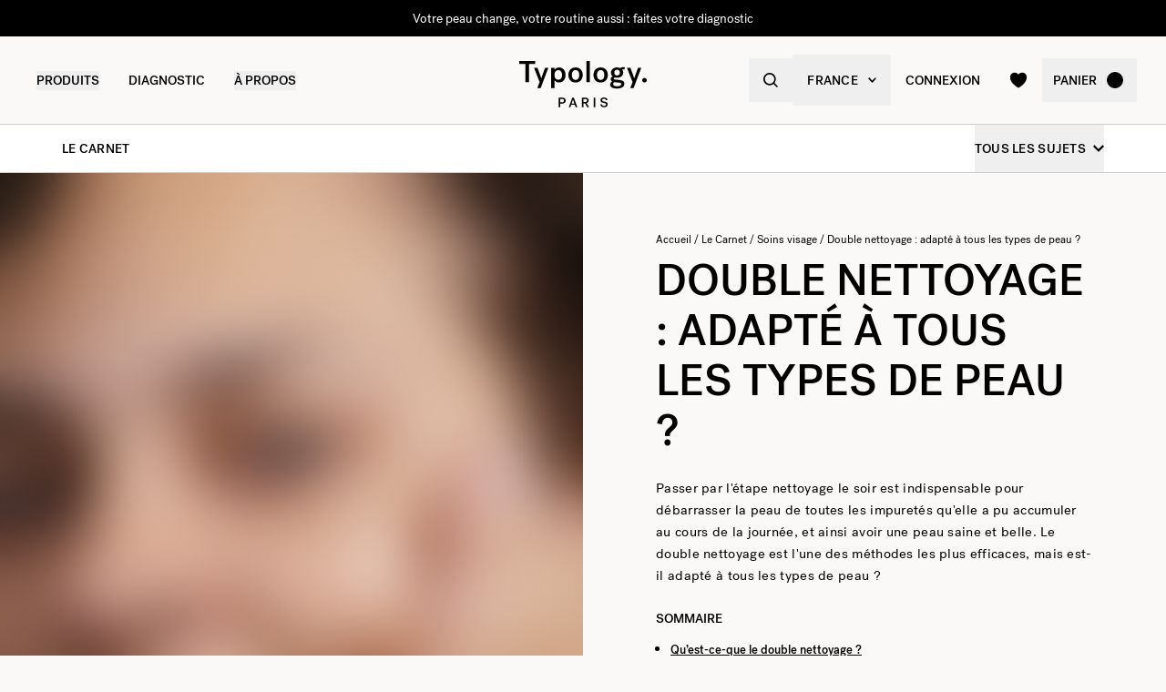

--- FILE ---
content_type: text/html
request_url: https://www.typology.com/carnet/double-nettoyage-adapte-a-tous-les-types-de-peau
body_size: 25469
content:
<!DOCTYPE html><html  lang="fr"><head><meta charset="utf-8">
<meta name="viewport" content="width=device-width, initial-scale=1">
<title>Le double nettoyage est-il adapté à tous les types de peau ? — Typology</title>
<link rel="preconnect" href="https://media.typology.com" crossorigin="anonymous">
<link rel="preconnect" href="https://nqpltt4pbrftbnmjajbxz7p23a.appsync-api.eu-west-3.amazonaws.com/graphql" crossorigin="anonymous">
<script src="https://media.typology.com/?v1" async defer></script>
<script src="https://try.abtasty.com/cd8ff6e1516ca6c26e55d1dea0ad4601.js" async defer></script>
<link rel="stylesheet" href="/_nuxt/entry.vIP4oxKb.css" crossorigin>
<link rel="stylesheet" href="/_nuxt/Carousel.DcNqkbms.css" crossorigin>
<link rel="preload" href="/fonts/subset-PostGrotesk-Book.woff2" as="font" type="font/woff2" crossorigin="anonymous">
<link rel="preload" href="/fonts/subset-PostGrotesk-Medium.woff2" as="font" type="font/woff2" crossorigin="anonymous">
<link rel="preload" href="/fonts/Lettera-Regular.woff2" as="font" type="font/woff2" crossorigin="anonymous">
<link rel="preload" href="/fonts/Lettera-Bold.woff2" as="font" type="font/woff2" crossorigin="anonymous">
<link rel="modulepreload" as="script" crossorigin href="/_nuxt/CUDLqKAL.js">
<link rel="modulepreload" as="script" crossorigin href="/_nuxt/BK3mCDmg.js">
<link rel="modulepreload" as="script" crossorigin href="/_nuxt/ClZ-glxw.js">
<link rel="modulepreload" as="script" crossorigin href="/_nuxt/COtbtBem.js">
<link rel="modulepreload" as="script" crossorigin href="/_nuxt/Cj7Ppwtl.js">
<link rel="modulepreload" as="script" crossorigin href="/_nuxt/CkzWKBT0.js">
<link rel="modulepreload" as="script" crossorigin href="/_nuxt/CTkQqhOB.js">
<link rel="modulepreload" as="script" crossorigin href="/_nuxt/CEbvEY4D.js">
<link rel="modulepreload" as="script" crossorigin href="/_nuxt/DlTXeapR.js">
<link rel="modulepreload" as="script" crossorigin href="/_nuxt/CNgMaM1V.js">
<link rel="modulepreload" as="script" crossorigin href="/_nuxt/C9_vPIKh.js">
<link rel="modulepreload" as="script" crossorigin href="/_nuxt/C2XLlfu2.js">
<link rel="modulepreload" as="script" crossorigin href="/_nuxt/D4H20vVC.js">
<link rel="modulepreload" as="script" crossorigin href="/_nuxt/BLwgwEwt.js">
<link rel="modulepreload" as="script" crossorigin href="/_nuxt/DXl5N9T7.js">
<link rel="modulepreload" as="script" crossorigin href="/_nuxt/DgY8Hj8P.js">
<link rel="modulepreload" as="script" crossorigin href="/_nuxt/B-rMJIFw.js">
<link rel="modulepreload" as="script" crossorigin href="/_nuxt/DLKXsOgA.js">
<link rel="modulepreload" as="script" crossorigin href="/_nuxt/COqZItIE.js">
<link rel="modulepreload" as="script" crossorigin href="/_nuxt/CFnbE8wy.js">
<link rel="modulepreload" as="script" crossorigin href="/_nuxt/C5OC7GQY.js">
<link rel="modulepreload" as="script" crossorigin href="/_nuxt/Cwe2bUF8.js">
<link rel="modulepreload" as="script" crossorigin href="/_nuxt/CarGhN5Z.js">
<link rel="modulepreload" as="script" crossorigin href="/_nuxt/DluSIgvT.js">
<link rel="preload" as="fetch" fetchpriority="low" crossorigin="anonymous" href="/_nuxt/builds/meta/cc1aed4c-f4aa-49e6-86db-f2216216c8d9.json">
<link rel="dns-prefetch" href="//www.googletagmanager.com/">
<link rel="dns-prefetch" href="//media.typology.com">
<link rel="prefetch" as="style" crossorigin href="/_nuxt/Checkout.CNQOyIJJ.css">
<link rel="prefetch" as="style" crossorigin href="/_nuxt/FormText.BSqQoPDI.css">
<link rel="prefetch" as="style" crossorigin href="/_nuxt/ZeroSpinner.B3UhP5hJ.css">
<link rel="prefetch" as="style" crossorigin href="/_nuxt/useForm.D9gPc3Uv.css">
<link rel="prefetch" as="style" crossorigin href="/_nuxt/FormRadio.7JrRPS0o.css">
<link rel="prefetch" as="style" crossorigin href="/_nuxt/LoginForm.CHXYMQvY.css">
<link rel="prefetch" as="style" crossorigin href="/_nuxt/DropdownPaymentMethodNetworks.DgGoHbMc.css">
<link rel="prefetch" as="script" crossorigin href="/_nuxt/Dhy31Ukt.js">
<link rel="prefetch" as="script" crossorigin href="/_nuxt/ClHnoFxJ.js">
<link rel="prefetch" as="script" crossorigin href="/_nuxt/CnjZ4Ahp.js">
<link rel="prefetch" as="script" crossorigin href="/_nuxt/B01bRwAP.js">
<link rel="prefetch" as="script" crossorigin href="/_nuxt/Rk2BN07J.js">
<link rel="prefetch" as="script" crossorigin href="/_nuxt/D_iec0hJ.js">
<link rel="prefetch" as="script" crossorigin href="/_nuxt/DxzTQ_AW.js">
<link rel="prefetch" as="script" crossorigin href="/_nuxt/DiyfRAIa.js">
<link rel="prefetch" as="script" crossorigin href="/_nuxt/DkuquMPa.js">
<link rel="prefetch" as="script" crossorigin href="/_nuxt/DedkNgm3.js">
<link rel="prefetch" as="script" crossorigin href="/_nuxt/Br6eyTnC.js">
<link rel="prefetch" as="script" crossorigin href="/_nuxt/D814aTEE.js">
<link rel="prefetch" as="script" crossorigin href="/_nuxt/ByrS5zgm.js">
<link rel="prefetch" as="script" crossorigin href="/_nuxt/DYEHGHzr.js">
<link rel="prefetch" as="script" crossorigin href="/_nuxt/Djv-ltCO.js">
<link rel="prefetch" as="script" crossorigin href="/_nuxt/DnWXhweB.js">
<link rel="prefetch" as="script" crossorigin href="/_nuxt/CDaPuGSx.js">
<link rel="prefetch" as="script" crossorigin href="/_nuxt/DR3P4SrH.js">
<link rel="prefetch" as="script" crossorigin href="/_nuxt/CT0Ucfkt.js">
<link rel="prefetch" as="script" crossorigin href="/_nuxt/CSaGcINK.js">
<link rel="prefetch" as="script" crossorigin href="/_nuxt/DF-aytGx.js">
<link rel="prefetch" as="script" crossorigin href="/_nuxt/jGM6gr3B.js">
<link rel="prefetch" as="script" crossorigin href="/_nuxt/CEn3Ro2L.js">
<link rel="prefetch" as="script" crossorigin href="/_nuxt/BeGCNpCX.js">
<link rel="prefetch" as="script" crossorigin href="/_nuxt/C0XYidcE.js">
<link rel="prefetch" as="script" crossorigin href="/_nuxt/CTo1fYBR.js">
<link rel="prefetch" as="script" crossorigin href="/_nuxt/BmYigwjx.js">
<link rel="prefetch" as="script" crossorigin href="/_nuxt/CD2TgzeD.js">
<link rel="prefetch" as="script" crossorigin href="/_nuxt/DWQ3VjpM.js">
<link rel="prefetch" as="script" crossorigin href="/_nuxt/Cd_cO98d.js">
<link rel="prefetch" as="script" crossorigin href="/_nuxt/C_EG5tZz.js">
<link rel="prefetch" as="script" crossorigin href="/_nuxt/BzVx0HDu.js">
<link rel="prefetch" as="script" crossorigin href="/_nuxt/-Tb7yizA.js">
<link rel="prefetch" as="script" crossorigin href="/_nuxt/Dh4Faabe.js">
<link rel="prefetch" as="script" crossorigin href="/_nuxt/Bm6-Xap0.js">
<link rel="prefetch" as="script" crossorigin href="/_nuxt/CWT3Jc_V.js">
<link rel="prefetch" as="script" crossorigin href="/_nuxt/cp8AExjA.js">
<link rel="prefetch" as="script" crossorigin href="/_nuxt/CbDfubOO.js">
<link rel="prefetch" as="script" crossorigin href="/_nuxt/C3Dd68sP.js">
<link rel="prefetch" as="style" crossorigin href="/_nuxt/checkout.DJsneiW7.css">
<link rel="prefetch" as="script" crossorigin href="/_nuxt/rBgogTmr.js">
<link rel="prefetch" as="script" crossorigin href="/_nuxt/D1gMF4b8.js">
<link rel="prefetch" as="style" crossorigin href="/_nuxt/default.DGE4qo62.css">
<link rel="prefetch" as="style" crossorigin href="/_nuxt/DropdownCountries.D6BJgrVp.css">
<link rel="prefetch" as="script" crossorigin href="/_nuxt/D8OPTPYy.js">
<link rel="prefetch" as="script" crossorigin href="/_nuxt/DRNefhRt.js">
<link rel="prefetch" as="script" crossorigin href="/_nuxt/CVDJW5Bw.js">
<link rel="prefetch" as="script" crossorigin href="/_nuxt/B40vYq9v.js">
<link rel="prefetch" as="script" crossorigin href="/_nuxt/Cn_aS6cu.js">
<link rel="prefetch" as="script" crossorigin href="/_nuxt/LvLr43Su.js">
<link rel="prefetch" as="script" crossorigin href="/_nuxt/HfoBKeh-.js">
<link rel="prefetch" as="script" crossorigin href="/_nuxt/B4daxAmS.js">
<link rel="prefetch" as="script" crossorigin href="/_nuxt/B_N0NzAQ.js">
<link rel="prefetch" as="script" crossorigin href="/_nuxt/BTiOHac1.js">
<link rel="prefetch" as="script" crossorigin href="/_nuxt/CK1a2rbW.js">
<link rel="prefetch" as="script" crossorigin href="/_nuxt/WUGym_pw.js">
<link rel="prefetch" as="script" crossorigin href="/_nuxt/DXcKEVNW.js">
<link rel="prefetch" as="script" crossorigin href="/_nuxt/CM1YoK_L.js">
<link rel="prefetch" as="script" crossorigin href="/_nuxt/Bd1TL8Pb.js">
<link rel="prefetch" as="script" crossorigin href="/_nuxt/COC6hiAk.js">
<link rel="prefetch" as="script" crossorigin href="/_nuxt/Dg8zYTpU.js">
<link rel="prefetch" as="script" crossorigin href="/_nuxt/BcShYCSV.js">
<link rel="prefetch" as="script" crossorigin href="/_nuxt/9I8zZW0q.js">
<link rel="prefetch" as="script" crossorigin href="/_nuxt/C5RI3INv.js">
<link rel="prefetch" as="script" crossorigin href="/_nuxt/BKm49dYK.js">
<link rel="prefetch" as="script" crossorigin href="/_nuxt/BpEjY-lq.js">
<link rel="prefetch" as="script" crossorigin href="/_nuxt/CI6lfivt.js">
<link rel="prefetch" as="script" crossorigin href="/_nuxt/BvgeHrMS.js">
<link rel="prefetch" as="script" crossorigin href="/_nuxt/DGD8ajXO.js">
<link type="image/png" sizes="16x16 32x32 96x96" href="/favicon.png" rel="icon">
<link type="image/png" sizes="76x76 120x120" href="/touchicon.png" rel="apple-touch-icon">
<noscript id="noscript-warning">Please enable JavaScript</noscript>
<meta name="description" content="L'étape nettoyage du soir permet de débarrasser la peau des impuretés accumulées au long de la journée. Le double nettoyage est une méthode efficace, mais est-i">
<meta name="robots" content="index, follow">
<meta property="og:site_name" content="Typology Paris">
<meta property="og:url" content="https://www.typology.com/carnet/double-nettoyage-adapte-a-tous-les-types-de-peau">
<meta property="og:title" content="Le double nettoyage est-il adapté à tous les types de peau ? — Typology">
<meta property="og:type" content="articles">
<meta property="og:locale" content="fr_FR">
<meta property="og:description" content="L'étape nettoyage du soir permet de débarrasser la peau des impuretés accumulées au long de la journée. Le double nettoyage est une méthode efficace, mais est-il adapté à tous les types de peau ?">
<meta property="og:image" content="http://media.typology.com/storyblok/3913x4891/094cdb542d/dsc09932.jpg">
<meta property="og:image:secure_url" content="https://media.typology.com/storyblok/3913x4891/094cdb542d/dsc09932.jpg">
<meta property="twitter:site" content="@typologyparis">
<meta property="twitter:card" content="summary_large_image">
<meta property="twitter:title" content="Le double nettoyage est-il adapté à tous les types de peau ? — Typology">
<meta property="twitter:description" content="L'étape nettoyage du soir permet de débarrasser la peau des impuretés accumulées au long de la journée. Le double nettoyage est une méthode efficace, mais est-il adapté à tous les types de peau ?">
<meta property="twitter:image" content="https://media.typology.com/storyblok/3913x4891/094cdb542d/dsc09932.jpg">
<meta property="twitter:image:alt" content="Double nettoyage adapté à tous les types de peau ?">
<link rel="canonical" href="https://www.typology.com/carnet/double-nettoyage-adapte-a-tous-les-types-de-peau">
<link hreflang="fr" href="https://www.typology.com/carnet/double-nettoyage-adapte-a-tous-les-types-de-peau" rel="alternate">
<link hreflang="en-fr" href="https://www.typology.com/carnet/double-nettoyage-adapte-a-tous-les-types-de-peau" rel="alternate">
<link hreflang="en-gb" href="https://uk.typology.com/library/double-cleansing-suitable-for-all-skin-types" rel="alternate">
<link hreflang="en-us" href="https://us.typology.com/library/double-cleansing-suitable-for-all-skin-types" rel="alternate">
<link hreflang="de" href="https://de.typology.com/magazin/doppelte-reinigung-geeignet-fur-alle-hauttypen" rel="alternate">
<script type="application/ld+json" data-hid="rich-breadcrumbs">{"@context":"https://schema.org","@type":"BreadcrumbList","itemListElement":[{"@type":"ListItem","position":0,"name":"Accueil","item":"https://www.typology.com/"},{"@type":"ListItem","position":1,"name":"Le Carnet","item":"https://www.typology.com/carnet"},{"@type":"ListItem","position":2,"name":"Soins visage","item":"https://www.typology.com/carnet/produits-soins-visage"},{"@type":"ListItem","position":3,"name":"Double nettoyage : adapté à tous les types de peau ?"}]}</script>
<meta property="article:published_time" content="2022-01-05">
<meta property="article:modified_time" content="2024-07-16">
<meta property="article:tag" content="Nettoyage de peau">
<meta property="article:publisher" content="https://www.facebook.com/typologyparis/">
<meta property="article:author" content="Stéphanie">
<meta property="article:section" content="Soins visage">
<script type="application/ld+json">{"@context":"https://schema.org","@type":"Article","headline":"Le double nettoyage est-il adapté à tous les types de peau ?","mainEntityOfPage":"https://www.typology.comhttps://www.typology.com/carnet/double-nettoyage-adapte-a-tous-les-types-de-peau","image":"https://media.typology.com/storyblok/3913x4891/094cdb542d/dsc09932.jpg","datePublished":"2024-07-16T13:13:30.814Z","dateModified":"2022-01-05T22:50:05.000Z","author":{"@type":"Person","name":"Stéphanie","jobTitle":"Doctoresse en Sciences de la Vie et de la Santé","url":"https://www.typology.com/carnet/dr-stephanie-soule"},"publisher":{"@type":"Organization","name":"Typology Paris","logo":{"@type":"ImageObject","url":"https://media.typology.com/53614f36e2d04f40be9e36e88b5a0a2a.png?twic=v1/max=440"}},"isAccessibleForFree":true}</script>
<script type="module" src="/_nuxt/CUDLqKAL.js" crossorigin></script></head><body><div id="__nuxt"><div class="relative"><div class="w-full bg-black relative z-10 text-center h-10 overflow-hidden text-white text-14 leading-none"><div class="slide-wrapper-3"><!--[--><div class="flex items-center justify-center w-full h-10"><a href="/edito/teasing-a43" class="hover:underline">Découvrez A43 en avant-première avec Typology Premier</a></div><div class="flex items-center justify-center w-full h-10"><a href="/diagnostic" class="hover:underline">Votre peau change, votre routine aussi : faites votre diagnostic</a></div><div class="flex items-center justify-center w-full h-10"><!--[-->Un produit offert dès 75€ d&#39;achat<!--]--></div><div class="flex items-center justify-center w-full h-10"><a href="/edito/teasing-a43" class="hover:underline">Découvrez A43 en avant-première avec Typology Premier</a></div><!--]--></div></div><header class="sticky md:absolute w-full top-0 md:top-auto z-20 bg-white md:bg-transparent" data-v-c5526545><div class="flex items-center justify-between px-1 md:px-4 lg:px-10 h-13 md:h-24" data-v-c5526545><div class="md:text-black transition-color duration-400 menu self-stretch flex items-stretch justify-start w-full h-full mr-auto" data-v-c5526545><div class="flex md:hidden items-center" data-v-c5526545><button class="p-3" aria-label="navigation" data-v-c5526545><svg viewbox="0 0 20 18" class="fill-current w-5 h-5" xmlns="http://www.w3.org/2000/svg" data-v-c5526545><path d="M0 0H20V2H0V0Z"></path><path d="M0 8H20V10H0V8Z"></path><path d="M0 16H20V18H0V16Z"></path></svg></button><button class="p-3" aria-label="quick-search" data-v-c5526545><svg viewbox="0 0 16 16" class="fill-current w-5 h-5" xmlns="http://www.w3.org/2000/svg" data-v-c5526545><path d="M6.84236 13.684C8.36049 13.6837 9.83487 13.1755 11.0307 12.2403L14.7906 16L16 14.7907L12.2401 11.031C13.1758 9.83508 13.6844 8.36043 13.6847 6.84199C13.6847 3.06949 10.6151 0 6.84236 0C3.06965 0 0 3.06949 0 6.84199C0 10.6145 3.06965 13.684 6.84236 13.684ZM6.84236 1.7105C9.67253 1.7105 11.9741 4.01197 11.9741 6.84199C11.9741 9.67201 9.67253 11.9735 6.84236 11.9735C4.01219 11.9735 1.71059 9.67201 1.71059 6.84199C1.71059 4.01197 4.01219 1.7105 6.84236 1.7105Z"></path></svg></button></div><nav class="self-stretch flex items-stretch h-full -ml-4 hidden md:block" data-v-c5526545><ul class="flex h-full"><!--[--><li class="flex items-center group"><div class="relative p-4"><button class="text-14 font-medium uppercase whitespace-no-wrap">Produits</button><svg viewbox="0 0 8 8" class="fill-current w-2 h-2 absolute z-20 left-1/2 bottom-0 transition duration-100 transform scale-0 -translate-x-1/2 group-hover:scale-75" xmlns="http://www.w3.org/2000/svg"><circle cx="4" cy="4" r="4"></circle></svg></div><div class="absolute z-10 w-full left-0 top-full bg-white pt-10 -mt-10 group-hover:opacity-100 invisible group-hover:visible"><nav class="flex mx-auto px-1 md:px-4 lg:px-10 py-10 space-x-5 mega-nav"><!--[--><div class="flex-auto max-w-1/5 space-y-8"><!--[--><div class="space-y-4"><!--[--><span class="text-14 font-medium">Sélection</span><ul class="space-y-1"><!--[--><li><a href="/collections/nouveautes" class="">Nouveautés <!----></a></li><li><a href="/collections/best-sellers" class="">Les iconiques <!----></a></li><li><a href="/collections/duos-trios-et-kits" class="">Duos, trios &amp; kits <sup>new</sup></a></li><li><a href="/collections/coffrets-cadeaux" class="">Coffrets cadeaux <!----></a></li><li><a href="/collections/derniere-chance" class="">Dernière chance <!----></a></li><li><a href="/collections/accessoires" class="">Accessoires <!----></a></li><li><a href="/products/typology-premier" class="">Typology Premier <!----></a></li><li><a href="/products/carte-cadeau-digitale" class="">Carte cadeau digitale <!----></a></li><!--]--></ul><!--]--><!----><!----></div><div class="space-y-4"><!--[--><span class="text-14 font-medium">La sélection de l&#39;hiver</span><ul class="space-y-1"><!--[--><li><a href="/collections/essentiels-hiver" class="">Essentiels hiver <sup>new</sup></a></li><li><a href="/collections/peau-seche-deshydratee" class="">Soins peau sèche et déshydratée <!----></a></li><li><a href="/collections/rougeurs-et-rosacee" class="">Rougeur et rosacée <!----></a></li><!--]--></ul><!--]--><!----><!----></div><!--]--></div><div class="flex-auto max-w-1/5 space-y-8"><!--[--><div class="space-y-4"><!--[--><span class="text-14 font-medium">Soins visage</span><ul class="space-y-1"><!--[--><li><a href="/collections/serums-visage" class="">Sérums visage <!----></a></li><li><a href="/collections/cremes-visage" class="">Crèmes visage <sup>new</sup></a></li><li><a href="/collections/soins-de-nuit" class="">Soins de nuit <!----></a></li><li><a href="/collections/soins-teintes" class="">Soins teintés <!----></a></li><li><a href="/collections/nettoyants-et-demaquillants" class="">Nettoyants et démaquillants <!----></a></li><li><a href="/collections/contour-des-yeux" class="">Contour des yeux <!----></a></li><li><a href="/collections/soins-des-levres" class="">Soins des lèvres <!----></a></li><li><a href="/collections/solaires-et-autobronzant" class="">Solaires et autobronzant <!----></a></li><li><a href="/collections/hydrolats-lotions" class="">Lotions et hydrolats <!----></a></li><li><a href="/collections/masques-et-gommages" class="">Masques et gommages <!----></a></li><!--]--></ul><!--]--><!----><!----></div><!--]--></div><div class="flex-auto max-w-1/5 space-y-8"><!--[--><div class="space-y-4"><!--[--><span class="text-14 font-medium">Vieillissement cutané</span><ul class="space-y-1"><!--[--><li><a href="/collections/prevention-du-vieillissement" class="">Prévention du vieillissement <!----></a></li><li><a href="/collections/premiers-signes-de-l-age" class="">Premiers signes de l&#39;âge <sup>new</sup></a></li><li><a href="/collections/peaux-matures" class="">Peaux matures <!----></a></li><!--]--></ul><!--]--><!----><!----></div><div class="space-y-4"><!--[--><span class="text-14 font-medium">Soins corps et cheveux</span><ul class="space-y-1"><!--[--><li><a href="/collections/soins-cheveux-et-cuir-chevelu" class="">Soins cheveux et cuir chevelu <!----></a></li><li><a href="/collections/shampoings-actives" class="">Shampoings activés <!----></a></li><li><a href="/collections/cremes-huiles-et-gommages" class="">Crèmes, huiles et gommages <!----></a></li><li><a href="/collections/soins-solaires-corps" class="">Solaires corps et autobronzant <!----></a></li><!--]--></ul><!--]--><!----><!----></div><!--]--></div><div class="flex-auto max-w-1/5 space-y-8"><!--[--><div class="space-y-4"><!--[--><span class="text-14 font-medium">Préoccupations</span><ul class="space-y-1"><!--[--><li><a href="/collections/peau-seche-deshydratee" class="">Peau sèche et déshydratée  <!----></a></li><li><a href="/collections/peaux-fragilisees-ou-irritees" class="">Peaux fragilisées ou atopiques <!----></a></li><li><a href="/collections/hypersensibilite" class="">Hypersensibilité <!----></a></li><li><a href="/collections/rougeurs-et-rosacee" class="">Rougeurs et rosacée <!----></a></li><li><a href="/collections/teint-terne" class="">Teint terne <!----></a></li><li><a href="/collections/rides-perte-de-fermete" class="">Rides et perte de fermeté <sup>new</sup></a></li><li><a href="/collections/cernes-poches" class="">Cernes et poches <!----></a></li><li><a href="/collections/taches-pigmentaires-et-marques" class="">Taches pigmentaires et marques <!----></a></li><li><a href="/collections/boutons-imperfections" class="">Boutons <!----></a></li><li><a href="/collections/peau-brillante" class="">Peau brillante <!----></a></li><li><a href="/collections/points-noirs-pores-dilates" class="">Points noirs et pores dilatés <!----></a></li><!--]--></ul><!--]--><!----><!----></div><!--]--></div><div class="flex-auto max-w-1/5 space-y-8"><!--[--><div class="space-y-4"><!----><a href="/edito/teasing-a43" class=""><div class="w-full h-76"><div class="h-full w-full inset-0 relative"><!--[--><img class="inset-0 object-center w-full h-full pointer-events-none object-cover" src="https://media.typology.com/storyblok/1200x1500/aa37638775/week01a43_nav-desktop.jpg?twic=v1/output=preview" alt="26.01.26 : Le nouveau concentré local tenseur, noté 100/100 sur Yuka " loading="lazy" importance="auto" fetchpriority="auto"><!--]--></div></div><span class="block text-12 font-mono underline">26.01.26 : Le nouveau concentré local tenseur, noté 100/100 sur Yuka  <!----></span></a><!----></div><!--]--></div><!--]--></nav></div></li><li class="flex items-center group"><div class="relative p-4"><a href="/diagnostic?source=diagnostic_menu" class="text-14 font-medium uppercase whitespace-no-wrap">Diagnostic</a><svg viewbox="0 0 8 8" class="fill-current w-2 h-2 absolute z-20 left-1/2 bottom-0 transition duration-100 transform scale-0 -translate-x-1/2 group-hover:scale-75" xmlns="http://www.w3.org/2000/svg"><circle cx="4" cy="4" r="4"></circle></svg></div><!----></li><li class="flex items-center group"><div class="relative p-4"><button class="text-14 font-medium uppercase whitespace-no-wrap">à propos</button><svg viewbox="0 0 8 8" class="fill-current w-2 h-2 absolute z-20 left-1/2 bottom-0 transition duration-100 transform scale-0 -translate-x-1/2 group-hover:scale-75" xmlns="http://www.w3.org/2000/svg"><circle cx="4" cy="4" r="4"></circle></svg></div><div class="absolute z-10 w-full left-0 top-full bg-white pt-10 -mt-10 group-hover:opacity-100 invisible group-hover:visible"><nav class="flex mx-auto px-1 md:px-4 lg:px-10 py-10 space-x-5 mega-nav"><!--[--><div class="flex-auto max-w-1/5 space-y-8"><!--[--><div class="space-y-4"><!----><!----><div><a href="/carnet" class="relative block w-full pb-4/5"><div class="absolute inset-0"><div class="h-full w-full inset-0 relative"><!--[--><img class="inset-0 object-center w-full h-full pointer-events-none object-cover" src="https://media.typology.com/storyblok/540x421/24b3dae290/carnet_nav_apropos.jpg?twic=v1/output=preview" alt="Le Carnet" loading="lazy" importance="auto" fetchpriority="auto"><!--]--></div></div></a><a href="/carnet" class="space-y-2"><span class="block mt-6 font-medium no-underline uppercase">Le Carnet</span><span class="block text-12 leading-relaxed">Découvrez le carnet Typology, et améliorez vos connaissances sur l&#39;univers du soin grâce à nos articles et conseils.</span></a></div></div><!--]--></div><div class="flex-auto max-w-1/5 space-y-8"><!--[--><div class="space-y-4"><!----><!----><div><a href="/a-propos" class="relative block w-full pb-4/5"><div class="absolute inset-0"><div class="h-full w-full inset-0 relative"><!--[--><img class="inset-0 object-center w-full h-full pointer-events-none object-cover" src="https://media.typology.com/storyblok/540x421/fcaeffa423/about1-histoire?twic=v1/output=preview" alt="Notre Histoire" loading="lazy" importance="auto" fetchpriority="auto"><!--]--></div></div></a><a href="/a-propos" class="space-y-2"><span class="block mt-6 font-medium no-underline uppercase">Notre Histoire</span><span class="block text-12 leading-relaxed">Notre mission est de changer l’industrie de consommation, pour le mieux. Découvrir notre histoire ici.</span></a></div></div><!--]--></div><div class="flex-auto max-w-1/5 space-y-8"><!--[--><div class="space-y-4"><!----><!----><div><a href="/carnet/la-charte-de-formulation-typology" class="relative block w-full pb-4/5"><div class="absolute inset-0"><div class="h-full w-full inset-0 relative"><!--[--><img class="inset-0 object-center w-full h-full pointer-events-none object-cover" src="https://media.typology.com/storyblok/540x420/3f047fbfac/charte_menu-icone.jpg?twic=v1/output=preview" alt="Charte de formulation" loading="lazy" importance="auto" fetchpriority="auto"><!--]--></div></div></a><a href="/carnet/la-charte-de-formulation-typology" class="space-y-2"><span class="block mt-6 font-medium no-underline uppercase">Charte de formulation</span><span class="block text-12 leading-relaxed">Nous avons choisi d’enlever tout superflu dans nos produits pour ne proposer que l’essentiel. Lire notre philosophie ici.</span></a></div></div><!--]--></div><div class="flex-auto max-w-1/5 space-y-8"><!--[--><div class="space-y-4"><!----><!----><div><a href="/page-emballage" class="relative block w-full pb-4/5"><div class="absolute inset-0"><div class="h-full w-full inset-0 relative"><!--[--><img class="inset-0 object-center w-full h-full pointer-events-none object-cover" src="https://media.typology.com/storyblok/540x420/0e1ddaf43f/earth-day_menu-icone.jpg?twic=v1/output=preview" alt="Contenants" loading="lazy" importance="auto" fetchpriority="auto"><!--]--></div></div></a><a href="/page-emballage" class="space-y-2"><span class="block mt-6 font-medium no-underline uppercase">Contenants</span><span class="block text-12 leading-relaxed">Tous nos contenants sont recyclables. Nous expliquons nos choix en détail.</span></a></div></div><!--]--></div><div class="flex-auto max-w-1/5 space-y-8"><!--[--><div class="space-y-4"><!----><!----><div><a href="/a-propos#3" class="relative block w-full pb-4/5"><div class="absolute inset-0"><div class="h-full w-full inset-0 relative"><!--[--><img class="inset-0 object-center w-full h-full pointer-events-none object-cover" src="https://media.typology.com/storyblok/540x421/21918e9bd2/about4-bcorp.jpeg?twic=v1/output=preview" alt="B CORP" loading="lazy" importance="auto" fetchpriority="auto"><!--]--></div></div></a><a href="/a-propos#3" class="space-y-2"><span class="block mt-6 font-medium no-underline uppercase">B CORP</span><span class="block text-12 leading-relaxed">Avec l’obtention du statut «B-corp », Typology renforce son engagement environnemental et sociétal positif.</span></a></div></div><!--]--></div><div class="flex-auto max-w-1/5 space-y-8"><!--[--><div class="space-y-4"><!----><!----><div><a href="/black-for-good-mouvement" class="relative block w-full pb-4/5"><div class="absolute inset-0"><div class="h-full w-full inset-0 relative"><!--[--><img class="inset-0 object-center w-full h-full pointer-events-none object-cover" src="https://media.typology.com/storyblok/540x420/94a0c36516/visu-nav.jpg?twic=v1/output=preview" alt="Black for Good - pas de soldes mais des dons" loading="lazy" importance="auto" fetchpriority="auto"><!--]--></div></div></a><a href="/black-for-good-mouvement" class="space-y-2"><span class="block mt-6 font-medium no-underline uppercase">Black for Good - pas de soldes mais des dons</span><span class="block text-12 leading-relaxed">Le mouvement qui rassemble les marques engagées pendant Black Friday</span></a></div></div><!--]--></div><!--]--></nav></div></li><!--]--></ul></nav><div class="fixed z-50 inset-0 bg-black bg-opacity-50 transition opacity-0 pointer-events-none block md:hidden" data-v-c5526545><div class="duration-300 left-0 -translate-x-full absolute inset-y-0 w-full max-w-133 bg-white transform transition"><!----><!----><div class="flex flex-col h-full"><!--[--><div class="flex flex-col h-full w-full overflow-y-auto overflow-x-hidden"><button class="z-20 absolute top-0 right-0 flex items-center justify-center p-4 mr-1 text-black"><svg viewbox="0 0 32 32" class="fill-current w-4 h-4" xmlns="http://www.w3.org/2000/svg"><path d="M3.55492 26.1823L26.1823 3.55492L28.4451 5.81766L5.81766 28.4451L3.55492 26.1823Z"></path><path d="M5.81767 3.55492L28.4451 26.1823L26.1823 28.4451L3.55493 5.81766L5.81767 3.55492Z"></path></svg></button><div class="relative flex flex-grow"><div class="translate-x-0 flex-shrink-0 w-full transform transition ease duration-300"><div class="relative flex items-stretch w-full h-32 px-5"><div class="absolute inset-0 -z-1 w-full h-full"><div class="h-full w-full inset-0 relative"><!--[--><img class="inset-0 object-center w-full h-full pointer-events-none object-cover" src="https://media.typology.com/storyblok/1620x540/258ea8a49a/week01a43_nav-mobile.jpg?twic=v1/output=preview" alt="26.01.26 : Le nouveau concentré local tenseur, noté 100/100 sur Yuka " loading="eager" importance="auto" fetchpriority="auto"><!--]--></div></div><a href="/edito/teasing-a43" class="flex flex-col justify-center text-black"><p class="font-medium max-w-1/2">26.01.26 : Le nouveau concentré local tenseur, noté 100/100 sur Yuka </p></a></div><ul class="divide-y divide-gray-300"><!--[--><!--[--><!----><li><button class="flex items-center justify-between w-full p-5"><span class="font-medium">La sélection de l&#39;Hiver</span><svg viewbox="0 0 14 14" class="fill-current w-3 h-3" xmlns="http://www.w3.org/2000/svg"><path d="M2.625 1.89189L7.84319 7.06308L2.62501 12.2342L4.40683 14L11.5341 7.06308L4.53409 -8.26971e-08L2.625 1.89189Z"></path></svg></button></li><!--]--><!--[--><!----><li><button class="flex items-center justify-between w-full p-5"><span class="font-medium">Sélection</span><svg viewbox="0 0 14 14" class="fill-current w-3 h-3" xmlns="http://www.w3.org/2000/svg"><path d="M2.625 1.89189L7.84319 7.06308L2.62501 12.2342L4.40683 14L11.5341 7.06308L4.53409 -8.26971e-08L2.625 1.89189Z"></path></svg></button></li><!--]--><!--[--><!----><li><button class="flex items-center justify-between w-full p-5"><span class="font-medium">Soins visage</span><svg viewbox="0 0 14 14" class="fill-current w-3 h-3" xmlns="http://www.w3.org/2000/svg"><path d="M2.625 1.89189L7.84319 7.06308L2.62501 12.2342L4.40683 14L11.5341 7.06308L4.53409 -8.26971e-08L2.625 1.89189Z"></path></svg></button></li><!--]--><!--[--><!----><li><button class="flex items-center justify-between w-full p-5"><span class="font-medium">Vieillissement cutané</span><svg viewbox="0 0 14 14" class="fill-current w-3 h-3" xmlns="http://www.w3.org/2000/svg"><path d="M2.625 1.89189L7.84319 7.06308L2.62501 12.2342L4.40683 14L11.5341 7.06308L4.53409 -8.26971e-08L2.625 1.89189Z"></path></svg></button></li><!--]--><!--[--><!----><li><button class="flex items-center justify-between w-full p-5"><span class="font-medium">Soins corps et cheveux</span><svg viewbox="0 0 14 14" class="fill-current w-3 h-3" xmlns="http://www.w3.org/2000/svg"><path d="M2.625 1.89189L7.84319 7.06308L2.62501 12.2342L4.40683 14L11.5341 7.06308L4.53409 -8.26971e-08L2.625 1.89189Z"></path></svg></button></li><!--]--><!--[--><!----><li><button class="flex items-center justify-between w-full p-5"><span class="font-medium">Préoccupations</span><svg viewbox="0 0 14 14" class="fill-current w-3 h-3" xmlns="http://www.w3.org/2000/svg"><path d="M2.625 1.89189L7.84319 7.06308L2.62501 12.2342L4.40683 14L11.5341 7.06308L4.53409 -8.26971e-08L2.625 1.89189Z"></path></svg></button></li><!--]--><!--[--><li><a href="/carnet" class="flex items-center justify-between w-full p-5"><span class="font-medium">Le carnet</span></a></li><!----><!--]--><!--[--><li><a href="/diagnostic?source=diagnostic_menu" class="flex items-center justify-between w-full p-5"><span class="font-medium">Diagnostic de peau</span></a></li><!----><!--]--><!--]--></ul></div><div class="translate-x-0 flex-shrink-0 w-full transform transition ease duration-300"><!----></div></div><div class="flex-shrink-0 w-full px-5 py-3 mt-auto space-y-1 border-t border-gray-500"><ul><!----><li><span></span></li></ul></div></div><!--]--></div></div></div></div><div class="relative z-30 flex-shrink-0 leading-none m-auto pointer-events-none" data-v-c5526545><a href="/" class="inline-block pt-1 md:pt-3 pointer-events-auto" aria-label="home" data-v-c5526545><img src="/svgs/logo.svg" alt="Logo" loading="lazy" class="h-auto w-21 md:w-35 filter transition-[filter] duration-400" data-v-c5526545></a></div><div class="md:text-black transition-color duration-400 menu self-stretch flex items-stretch justify-end w-full h-full ml-auto" data-v-c5526545><ul class="flex h-full md:-mr-2" data-v-c5526545><li class="hidden md:flex items-center" data-v-c5526545><button class="flex items-center space-x-2 md:p-3 lg:p-4" aria-label="quick-search" data-v-c5526545><svg viewbox="0 0 16 16" class="fill-current w-5 h-5 md:w-4 md:h-4" xmlns="http://www.w3.org/2000/svg" data-v-c5526545><path d="M6.84236 13.684C8.36049 13.6837 9.83487 13.1755 11.0307 12.2403L14.7906 16L16 14.7907L12.2401 11.031C13.1758 9.83508 13.6844 8.36043 13.6847 6.84199C13.6847 3.06949 10.6151 0 6.84236 0C3.06965 0 0 3.06949 0 6.84199C0 10.6145 3.06965 13.684 6.84236 13.684ZM6.84236 1.7105C9.67253 1.7105 11.9741 4.01197 11.9741 6.84199C11.9741 9.67201 9.67253 11.9735 6.84236 11.9735C4.01219 11.9735 1.71059 9.67201 1.71059 6.84199C1.71059 4.01197 4.01219 1.7105 6.84236 1.7105Z"></path></svg></button></li><li class="hidden md:flex items-center" data-v-c5526545><div class="relative group" data-v-c5526545 data-v-e963da91><button type="button" class="h-14 px-4 text-13 relative flex items-center justify-between w-full space-x-2"><!--[--><span class="uppercase font-medium relative flex items-center w-full space-x-2 whitespace-no-wrap text-14 leading-5 tracking-02" style="" data-v-e963da91>France</span><!--]--><svg viewbox="0 0 66 42" class="fill-current w-3 h-3 transform" xmlns="http://www.w3.org/2000/svg"><path d="M32.9422 24.952L8.9189 0.710322L0.707084 8.9968L33.291 41.2897L65.299 8.40319L57.6755 0.710367L33.6525 24.952L33.2974 25.3103L32.9422 24.952Z" stroke="currentColor" style="transition:fill 0.4s ease;" fill="currentColor"></path></svg></button><!----></div></li><li class="hidden md:flex items-center" data-v-c5526545><!--[--><a href="/account/login" class="block md:max-w-35 md:p-3 lg:p-4 md:overflow-hidden truncate" data-v-c5526545><span class="text-14 font-medium uppercase whitespace-no-wrap" data-v-c5526545>Connexion</span></a><!--]--></li><li class="flex items-center" data-v-c5526545><a href="/account/favorites" class="block p-3 lg:p-4" aria-label="favorites" data-v-c5526545><svg viewbox="0 0 12 11" fill="currentColor" xmlns="http://www.w3.org/2000/svg" class="w-5 h-5" data-v-c5526545><path style="transition:fill 0.4s ease;" d="M3.5 1C2.1195 1 1 2.11834 1 3.4981C1 4.6119 1.4375 7.25535 5.744 9.92757C5.82114 9.97494 5.9097 10 6 10C6.0903 10 6.17886 9.97494 6.256 9.92757C10.5625 7.25535 11 4.6119 11 3.4981C11 2.11834 9.8805 1 8.5 1C7.1195 1 6 2.514 6 2.514C6 2.514 4.8805 1 3.5 1Z" stroke="currentColor" stroke-linecap="round" stroke-linejoin="round"></path></svg></a></li><li class="flex items-center" data-v-c5526545><button aria-label="cart" class="relative z-20 flex items-center p-3" data-v-c5526545><span class="hidden lg:inline-block mr-2 text-14 font-medium uppercase whitespace-no-wrap" data-v-c5526545>panier</span><span class="scale-75 relative inline-block p-3 transition-transform duration-200 transform bg-current rounded-full" data-v-c5526545><!----></span></button></li></ul></div></div></header><!--[--><div class="nuxt-loading-indicator" style="position:fixed;top:0;right:0;left:0;pointer-events:none;width:auto;height:3px;opacity:0;background:black;background-size:Infinity% auto;transform:scaleX(0%);transform-origin:left;transition:transform 0.1s, height 0.4s, opacity 0.4s;z-index:999999;"></div><!--[--><div data-template="article" class="md:pt-24"><div class="relative bg-white border-t border-b border-gray-500"><div class="flex justify-between container"><a href="/carnet" class="md:min-w-40 py-4 uppercase text-14 leading-5 tracking-02 font-medium">Le Carnet</a><button class="flex cursor-pointer items-center select-none space-x-2 py-4 uppercase text-14 leading-5 tracking-02 font-medium">Tous les sujets <svg viewbox="0 0 14 14" class="fill-current ml-2 w-3 h-3 transform duration-200 rotate-90" xmlns="http://www.w3.org/2000/svg"><path d="M2.625 1.89189L7.84319 7.06308L2.62501 12.2342L4.40683 14L11.5341 7.06308L4.53409 -8.26971e-08L2.625 1.89189Z"></path></svg></button></div><div style="display:none;" class="md:absolute z-10 w-full bg-white border-gray-500 border-t"><div class="container hidden md:flex py-10 space-x-2"><!--[--><div class="flex-1 space-y-7"><!--[--><!--[--><div class="space-y-4"><span class="text-15 font-medium tracking-normal">Catégories</span><ul class="space-y-2 blog-nav-ul"><!--[--><li><a href="/carnet/les-actifs-cosmetiques" class="">Actifs cosmétiques</a></li><li><a href="/carnet/les-ingredients" class="">Ingrédients botaniques</a></li><li><a href="/carnet/les-preoccupations" class="">Préoccupations de peau</a></li><!--]--></ul></div><!--]--><!--[--><div class="space-y-4"><span class="text-15 font-medium tracking-normal">Fiches d’identité</span><ul class="space-y-2 blog-nav-ul"><!--[--><li><a href="/carnet/blacklisted-ingredients" class="">Les Interdits</a></li><li><a href="/carnet/interviews-d-experts" class="">Interviews d&#39;experts</a></li><li><a href="/carnet/vos-questions" class="">FAQ</a></li><!--]--></ul></div><!--]--><!--]--></div><div class="flex-1 space-y-7"><!--[--><!--[--><div class="space-y-4"><span class="text-15 font-medium tracking-normal">Scientifique</span><ul class="space-y-2 blog-nav-ul"><!--[--><li><a href="/carnet/matieres-premieres" class="">Principes actifs</a></li><li><a href="/carnet/biologie" class="">Biologie</a></li><li><a href="/carnet/cosmetologie" class="">Cosmétologie</a></li><li><a href="/carnet/composition" class="">Ingrédients cosmétiques</a></li><!--]--></ul></div><!--]--><!--]--></div><div class="flex-1 space-y-7"><!--[--><!--[--><div class="space-y-4"><span class="text-15 font-medium tracking-normal">Soins</span><ul class="space-y-2 blog-nav-ul"><!--[--><li><a href="/carnet/peau" class="">Problèmes de peau</a></li><li><a href="/carnet/produits-soins-visage" class="">Soins visage</a></li><li><a href="/carnet/produits-soins-corps" class="">Soins corps</a></li><li><a href="/carnet/soins-hybrides-teintes" class="">Soins hybrides teintés</a></li><li><a href="/carnet/soins-cheveux" class="">Soins cheveux</a></li><!--]--></ul></div><!--]--><!--]--></div><div class="flex-1 space-y-7"><!--[--><!--[--><div class="space-y-4"><span class="text-15 font-medium tracking-normal">Conseils &amp; astuces</span><ul class="space-y-2 blog-nav-ul"><!--[--><li><a href="/carnet/idees-recues" class="">Idées reçues</a></li><li><a href="/carnet/tendances" class="">Tendances</a></li><li><a href="/carnet/femmes-enceintes-allaitantes" class="">Femmes enceintes / allaitantes</a></li><li><a href="/carnet/environnement" class="">Mode de vie</a></li><li><a href="/carnet/accessoires" class="">Accessoires cosmétiques</a></li><!--]--></ul></div><!--]--><!--]--></div><!--]--></div><div class="block md:hidden px-4"><!--[--><!--[--><div class="border-t first:border-t-0 border-gray-500"><div class="flex items-center justify-between py-5 space-x-2"><span class="text-14 font-medium tracking-02">Catégories</span><svg viewbox="0 0 14 14" class="fill-current w-3 h-3" xmlns="http://www.w3.org/2000/svg"><path d="M2.625 1.89189L7.84319 7.06308L2.62501 12.2342L4.40683 14L11.5341 7.06308L4.53409 -8.26971e-08L2.625 1.89189Z"></path></svg></div><div class="hidden"><div class="flex items-center py-5 space-x-2 cursor-pointer select-none"><svg viewbox="0 0 14 14" class="fill-current w-3 h-3" xmlns="http://www.w3.org/2000/svg"><path d="M11.375 12.1081L6.15681 6.93692L11.375 1.7658L9.59317 3.72091e-05L2.4659 6.93692L9.46591 14L11.375 12.1081Z"></path></svg><span class="text-14 font-medium">Retour</span></div><ul class="space-y-0 md:space-y-2"><!--[--><li class="border-t md:border-t-0 border-gray-500"><div><div class="flex items-center justify-between py-5 space-x-2"><span class="text-14 font-medium tracking-02">Fiches d’identité</span><svg viewbox="0 0 14 14" class="fill-current w-3 h-3" xmlns="http://www.w3.org/2000/svg"><path d="M2.625 1.89189L7.84319 7.06308L2.62501 12.2342L4.40683 14L11.5341 7.06308L4.53409 -8.26971e-08L2.625 1.89189Z"></path></svg></div><div class="hidden"><div class="flex items-center py-5 space-x-2 cursor-pointer select-none"><svg viewbox="0 0 14 14" class="fill-current w-3 h-3" xmlns="http://www.w3.org/2000/svg"><path d="M11.375 12.1081L6.15681 6.93692L11.375 1.7658L9.59317 3.72091e-05L2.4659 6.93692L9.46591 14L11.375 12.1081Z"></path></svg><span class="text-14 font-medium">Retour</span></div><ul class="space-y-0 md:space-y-2"><!--[--><li class="subItem border-t md:border-t-0 border-gray-500"><a href="/carnet/blacklisted-ingredients" class="flex items-center justify-between py-5 space-x-2"><span class="text-14 tracking-02 hover:underline">Les Interdits</span></a></li><li class="subItem border-t md:border-t-0 border-gray-500"><a href="/carnet/interviews-d-experts" class="flex items-center justify-between py-5 space-x-2"><span class="text-14 tracking-02 hover:underline">Interviews d&#39;experts</span></a></li><li class="subItem border-t md:border-t-0 border-gray-500"><a href="/carnet/vos-questions" class="flex items-center justify-between py-5 space-x-2"><span class="text-14 tracking-02 hover:underline">FAQ</span></a></li><!--]--></ul></div></div><!----></li><li class="border-t md:border-t-0 border-gray-500"><!----><a href="/carnet/les-actifs-cosmetiques" class="flex items-center justify-between py-5 space-x-2"><span class="text-14 tracking-02 hover:underline">Actifs cosmétiques</span></a></li><li class="border-t md:border-t-0 border-gray-500"><!----><a href="/carnet/les-ingredients" class="flex items-center justify-between py-5 space-x-2"><span class="text-14 tracking-02 hover:underline">Ingrédients botaniques</span></a></li><li class="border-t md:border-t-0 border-gray-500"><!----><a href="/carnet/les-preoccupations" class="flex items-center justify-between py-5 space-x-2"><span class="text-14 tracking-02 hover:underline">Préoccupations de peau</span></a></li><!--]--></ul></div></div><!--]--><!--[--><div class="border-t first:border-t-0 border-gray-500"><div class="flex items-center justify-between py-5 space-x-2"><span class="text-14 font-medium tracking-02">Scientifique</span><svg viewbox="0 0 14 14" class="fill-current w-3 h-3" xmlns="http://www.w3.org/2000/svg"><path d="M2.625 1.89189L7.84319 7.06308L2.62501 12.2342L4.40683 14L11.5341 7.06308L4.53409 -8.26971e-08L2.625 1.89189Z"></path></svg></div><div class="hidden"><div class="flex items-center py-5 space-x-2 cursor-pointer select-none"><svg viewbox="0 0 14 14" class="fill-current w-3 h-3" xmlns="http://www.w3.org/2000/svg"><path d="M11.375 12.1081L6.15681 6.93692L11.375 1.7658L9.59317 3.72091e-05L2.4659 6.93692L9.46591 14L11.375 12.1081Z"></path></svg><span class="text-14 font-medium">Retour</span></div><ul class="space-y-0 md:space-y-2"><!--[--><li class="border-t md:border-t-0 border-gray-500"><!----><a href="/carnet/matieres-premieres" class="flex items-center justify-between py-5 space-x-2"><span class="text-14 tracking-02 hover:underline">Principes actifs</span></a></li><li class="border-t md:border-t-0 border-gray-500"><!----><a href="/carnet/biologie" class="flex items-center justify-between py-5 space-x-2"><span class="text-14 tracking-02 hover:underline">Biologie</span></a></li><li class="border-t md:border-t-0 border-gray-500"><!----><a href="/carnet/cosmetologie" class="flex items-center justify-between py-5 space-x-2"><span class="text-14 tracking-02 hover:underline">Cosmétologie</span></a></li><li class="border-t md:border-t-0 border-gray-500"><!----><a href="/carnet/composition" class="flex items-center justify-between py-5 space-x-2"><span class="text-14 tracking-02 hover:underline">Ingrédients cosmétiques</span></a></li><!--]--></ul></div></div><!--]--><!--[--><div class="border-t first:border-t-0 border-gray-500"><div class="flex items-center justify-between py-5 space-x-2"><span class="text-14 font-medium tracking-02">Soins</span><svg viewbox="0 0 14 14" class="fill-current w-3 h-3" xmlns="http://www.w3.org/2000/svg"><path d="M2.625 1.89189L7.84319 7.06308L2.62501 12.2342L4.40683 14L11.5341 7.06308L4.53409 -8.26971e-08L2.625 1.89189Z"></path></svg></div><div class="hidden"><div class="flex items-center py-5 space-x-2 cursor-pointer select-none"><svg viewbox="0 0 14 14" class="fill-current w-3 h-3" xmlns="http://www.w3.org/2000/svg"><path d="M11.375 12.1081L6.15681 6.93692L11.375 1.7658L9.59317 3.72091e-05L2.4659 6.93692L9.46591 14L11.375 12.1081Z"></path></svg><span class="text-14 font-medium">Retour</span></div><ul class="space-y-0 md:space-y-2"><!--[--><li class="border-t md:border-t-0 border-gray-500"><!----><a href="/carnet/peau" class="flex items-center justify-between py-5 space-x-2"><span class="text-14 tracking-02 hover:underline">Problèmes de peau</span></a></li><li class="border-t md:border-t-0 border-gray-500"><!----><a href="/carnet/produits-soins-visage" class="flex items-center justify-between py-5 space-x-2"><span class="text-14 tracking-02 hover:underline">Soins visage</span></a></li><li class="border-t md:border-t-0 border-gray-500"><!----><a href="/carnet/produits-soins-corps" class="flex items-center justify-between py-5 space-x-2"><span class="text-14 tracking-02 hover:underline">Soins corps</span></a></li><li class="border-t md:border-t-0 border-gray-500"><!----><a href="/carnet/soins-hybrides-teintes" class="flex items-center justify-between py-5 space-x-2"><span class="text-14 tracking-02 hover:underline">Soins hybrides teintés</span></a></li><li class="border-t md:border-t-0 border-gray-500"><!----><a href="/carnet/soins-cheveux" class="flex items-center justify-between py-5 space-x-2"><span class="text-14 tracking-02 hover:underline">Soins cheveux</span></a></li><!--]--></ul></div></div><!--]--><!--[--><div class="border-t first:border-t-0 border-gray-500"><div class="flex items-center justify-between py-5 space-x-2"><span class="text-14 font-medium tracking-02">Conseils &amp; astuces</span><svg viewbox="0 0 14 14" class="fill-current w-3 h-3" xmlns="http://www.w3.org/2000/svg"><path d="M2.625 1.89189L7.84319 7.06308L2.62501 12.2342L4.40683 14L11.5341 7.06308L4.53409 -8.26971e-08L2.625 1.89189Z"></path></svg></div><div class="hidden"><div class="flex items-center py-5 space-x-2 cursor-pointer select-none"><svg viewbox="0 0 14 14" class="fill-current w-3 h-3" xmlns="http://www.w3.org/2000/svg"><path d="M11.375 12.1081L6.15681 6.93692L11.375 1.7658L9.59317 3.72091e-05L2.4659 6.93692L9.46591 14L11.375 12.1081Z"></path></svg><span class="text-14 font-medium">Retour</span></div><ul class="space-y-0 md:space-y-2"><!--[--><li class="border-t md:border-t-0 border-gray-500"><!----><a href="/carnet/idees-recues" class="flex items-center justify-between py-5 space-x-2"><span class="text-14 tracking-02 hover:underline">Idées reçues</span></a></li><li class="border-t md:border-t-0 border-gray-500"><!----><a href="/carnet/tendances" class="flex items-center justify-between py-5 space-x-2"><span class="text-14 tracking-02 hover:underline">Tendances</span></a></li><li class="border-t md:border-t-0 border-gray-500"><!----><a href="/carnet/femmes-enceintes-allaitantes" class="flex items-center justify-between py-5 space-x-2"><span class="text-14 tracking-02 hover:underline">Femmes enceintes / allaitantes</span></a></li><li class="border-t md:border-t-0 border-gray-500"><!----><a href="/carnet/environnement" class="flex items-center justify-between py-5 space-x-2"><span class="text-14 tracking-02 hover:underline">Mode de vie</span></a></li><li class="border-t md:border-t-0 border-gray-500"><!----><a href="/carnet/accessoires" class="flex items-center justify-between py-5 space-x-2"><span class="text-14 tracking-02 hover:underline">Accessoires cosmétiques</span></a></li><!--]--></ul></div></div><!--]--><!--]--></div></div></div><div class="grid md:grid-cols-2 md:min-h-180"><div class="relative h-80 md:h-full"><div class="absolute inset-0 -z-1"><div class="h-full w-full inset-0 relative"><!--[--><img class="inset-0 object-center w-full h-full pointer-events-none object-cover" src="https://media.typology.com/storyblok/3913x4891/094cdb542d/dsc09932.jpg?twic=v1/output=preview" alt="Double nettoyage adapté à tous les types de peau ?" loading="eager" importance="auto" fetchpriority="auto"><!--]--></div></div></div><div class="relative flex flex-col justify-center border-gray-500 border-b"><div class="px-4 md:max-w-140 md:px-10 mx-auto relative pt-3 pb-10 md:pt-16"><nav class="bc-nav"><ul><!--[--><li><a href="/" class="">Accueil</a></li><li><a href="/carnet" class="">Le Carnet</a></li><li><a href="/carnet/produits-soins-visage" class="">Soins visage</a></li><li><span>Double nettoyage : adapté à tous les types de peau ?</span></li><!--]--></ul></nav><h1 class="text-34 md:text-48 font-medium leading-1-15 uppercase mt-7 md:mt-2">Double nettoyage : adapté à tous les types de peau ?</h1><div class="mt-3 md:mt-6 text-content"><p>Passer par l&#39;étape nettoyage le soir est indispensable pour débarrasser la peau de toutes les impuretés qu&#39;elle a pu accumuler au cours de la journée, et ainsi avoir une peau saine et belle. Le double nettoyage est l&#39;une des méthodes les plus efficaces, mais est-il adapté à tous les types de peau ?</p></div><div class="space-y-3 mt-6"><span class="text-14 font-medium uppercase">Sommaire</span><ul class="list-disc pl-4 space-y-1"><!--[--><!--[--><li><a aria-current="page" href="/carnet/double-nettoyage-adapte-a-tous-les-types-de-peau#chapter-1" class="router-link-active router-link-exact-active text-13 underline font-medium cursor-pointer">Qu’est-ce-que le double nettoyage ?</a></li><!--]--><!--[--><li><a aria-current="page" href="/carnet/double-nettoyage-adapte-a-tous-les-types-de-peau#chapter-2" class="router-link-active router-link-exact-active text-13 underline font-medium cursor-pointer">Toutes les peaux peuvent le faire ?</a></li><!--]--><!--]--><!----></ul></div><div class="text-12 leading-4 mx-auto pt-6">Publié le 5 janvier 2022, <!--[-->mis à jour le 16 juillet 2024<!--]--><!--[-->, par <a href="/carnet/dr-stephanie-soule" class="underline">Stéphanie<!--[-->, Doctoresse en Sciences de la Vie et de la Santé<!--]--></a><!--]--><span class="whitespace-nowrap text-gray-700"> — 7 min de lecture</span></div></div><div class="hidden md:block w-full mb-8 self-end mt-auto md:max-w-140 md:px-10 mx-auto"><div class="flex items-center flex-nowrap space-x-4"><div class="py-2 text-center text-14 mr-2 leading-4">Partagez cet article</div><!--[--><div><a href="https://twitter.com/share?text=Double nettoyage : adapté à tous les types de peau ?&amp;url=https://www.typolgy.com/carnet/double-nettoyage-adapte-a-tous-les-types-de-peau" target="_blank" class="hover:text-gray-700"><svg viewbox="0 0 16 16" fill="none" xmlns="http://www.w3.org/2000/svg" class="fill-current w-4 h-4 m-auto"><path d="M16 3.039C15.405 3.3 14.771 3.473 14.11 3.557C14.79 3.151 15.309 2.513 15.553 1.744C14.919 2.122 14.219 2.389 13.473 2.538C12.871 1.897 12.013 1.5 11.077 1.5C9.261 1.5 7.799 2.974 7.799 4.781C7.799 5.041 7.821 5.291 7.875 5.529C5.148 5.396 2.735 4.089 1.114 2.098C0.831 2.589 0.665 3.151 0.665 3.756C0.665 4.892 1.25 5.899 2.122 6.482C1.595 6.472 1.078 6.319 0.64 6.078C0.64 6.088 0.64 6.101 0.64 6.114C0.64 7.708 1.777 9.032 3.268 9.337C3.001 9.41 2.71 9.445 2.408 9.445C2.198 9.445 1.986 9.433 1.787 9.389C2.212 10.688 3.418 11.643 4.852 11.674C3.736 12.547 2.319 13.073 0.785 13.073C0.516 13.073 0.258 13.061 0 13.028C1.453 13.965 3.175 14.5 5.032 14.5C11.068 14.5 14.368 9.5 14.368 5.166C14.368 5.021 14.363 4.881 14.356 4.742C15.007 4.28 15.554 3.703 16 3.039Z"></path></svg></a></div><div><a href="https://www.pinterest.com/pin/create/button/?url=https://www.typolgy.com/carnet/double-nettoyage-adapte-a-tous-les-types-de-peau&amp;description=L&#39;étape nettoyage du soir permet de débarrasser la peau des impuretés accumulées au long de la journée. Le double nettoyage est une méthode efficace, mais est-il adapté à tous les types de peau ?&amp;media=https://media.typology.com/storyblok/3913x4891/094cdb542d/dsc09932.jpg" target="_blank" class="hover:text-gray-700"><svg viewbox="0 0 16 16" class="fill-current w-4 h-4 m-auto" xmlns="http://www.w3.org/2000/svg"><path d="M8.21743 -0.00012207C3.83137 0.000544606 1.5 2.81058 1.5 5.87463C1.5 7.29532 2.29401 9.06801 3.56536 9.63001C3.92803 9.79335 3.88003 9.59401 4.19204 8.40066C4.21671 8.30133 4.20404 8.21533 4.12404 8.12266C2.30668 6.02063 3.76937 1.69924 7.95809 1.69924C14.0202 1.69924 12.8875 10.0874 9.01277 10.0874C8.01409 10.0874 7.27008 9.30334 7.50542 8.33333C7.79076 7.17798 8.34943 5.93596 8.34943 5.10328C8.34943 3.00459 5.22272 3.31593 5.22272 6.09663C5.22272 6.95598 5.52672 7.53598 5.52672 7.53598C5.52672 7.53598 4.52071 11.6 4.33404 12.3594C4.01804 13.6447 4.37671 15.7254 4.40804 15.9048C4.42737 16.0034 4.53804 16.0348 4.60004 15.9534C4.69938 15.8234 5.9154 14.0887 6.25607 12.8347C6.38007 12.3781 6.88874 10.5247 6.88874 10.5247C7.22408 11.13 8.19076 11.6367 9.22078 11.6367C12.2848 11.6367 14.4995 8.94334 14.4995 5.60129C14.4889 2.39725 11.7468 -0.00012207 8.21743 -0.00012207Z"></path></svg></a></div><div><a href="https://www.facebook.com/sharer.php?u=https://www.typolgy.com/carnet/double-nettoyage-adapte-a-tous-les-types-de-peau&amp;p=Double nettoyage : adapté à tous les types de peau ?" target="_blank" class="hover:text-gray-700"><svg viewbox="0 0 16 16" class="fill-current w-4 h-4 m-auto" xmlns="http://www.w3.org/2000/svg"><path d="M10.5346 2.65667H11.9953V0.112667C11.7433 0.078 10.8766 0 9.8673 0C7.7613 0 6.31863 1.32467 6.31863 3.75933V6H3.99463V8.844H6.31863V16H9.16796V8.84467H11.398L11.752 6.00067H9.1673V4.04133C9.16796 3.21933 9.3893 2.65667 10.5346 2.65667Z"></path></svg></a></div><!--]--></div></div></div></div><div class="w-full py-8 bg-white"><div class="flex items-center md:justify-center space-x-6 leading-4"><div class="pl-4 md:pl-12"><span class="text-12 font-medium uppercase text-gray-700 whitespace-nowrap">Thèmes :</span></div><div class="overflow-hidden"><div class="pr-4 md:pr-12"><div class="relative"><div class="swiper swiper-overflow-desktop swiper-overflow-mobile"><!--[--><!--]--><div class="swiper-wrapper"><!--[--><!--]--><!--[--><div class="swiper-slide swiper-slide-auto"><!--[--><!--[--><a href="/carnet/tags/nettoyage-de-peau" class="text-12 font-medium uppercase whitespace-nowrap">Nettoyage de peau</a><!--]--><!--]--><!----></div><!--]--><!--[--><!--]--></div><!----><!----><!----><!--[--><!--]--></div><!--[--><div class="hidden md:hidden top-1/2 opacity-25 absolute left-0 z-10 w-10 h-10 p-3 items-center justify-center cursor-pointer transform -translate-y-1/2 swiper-navigation-prev"><svg viewbox="0 0 14 14" class="fill-current w-4 h-4" xmlns="http://www.w3.org/2000/svg"><path d="M11.375 12.1081L6.15681 6.93692L11.375 1.7658L9.59317 3.72091e-05L2.4659 6.93692L9.46591 14L11.375 12.1081Z"></path></svg></div><div disabled="allowSlideNext" class="hidden md:hidden top-1/2 absolute right-0 z-10 w-10 h-10 p-3 items-center justify-center cursor-pointer transform -translate-y-1/2 swiper-navigation-next"><svg viewbox="0 0 14 14" class="fill-current w-4 h-4" xmlns="http://www.w3.org/2000/svg"><path d="M2.625 1.89189L7.84319 7.06308L2.62501 12.2342L4.40683 14L11.5341 7.06308L4.53409 -8.26971e-08L2.625 1.89189Z"></path></svg></div><!--]--><!----><!--[--><!--]--></div></div></div></div></div><!----><div class="md:pt-30 py-10 md:pb-16 space-y-9 md:space-y-16"><!--[--><!--[--><!----><!--[--><section id="chapter-1" class="container w-full space-y-9 md:space-y-10"><h2 class="font-medium text-24 leading-6 md:leading-1 md:max-w-160 mx-auto">Qu’est-ce-que le double nettoyage ?</h2><div class="prose space-y-9 md:space-y-10"><div class="md:max-w-160 mx-auto"><p>Le <a href="/carnet/pourquoi-faire-un-double-nettoyage" linktype="story">double nettoyage</a> est une technique qui vient du Japon, et qui comprend <b>une étape de démaquillage et une étape de nettoyage</b>. Il permet ainsi de mieux préparer la peau à recevoir les soins qui suivent :</p><ol><li><p>Lors de la première étape, le maquillage, le sébum, la crème solaire, ainsi que les particules de pollution, étant des impuretés lipophiles, sont décollés de la surface de la peau grâce à l&#39;utilisation d&#39;un corps gras, comme une <a href="/products/huile-demaquillante-a-7-ingredients" linktype="story">huile</a> ou un baume démaquillant. Ils s’appliquent directement sur peau sèche à mains nus sur l&#39;ensemble du visage et du cou, tout en effectuant de légers mouvements circulaires. </p></li><li><p>Après avoir rincé le démaquillant à l’eau tiède, vous pouvez ensuite passer à la phase dite aqueuse avec l&#39;application d&#39;un second nettoyant afin de retirer les dernières impuretés. Il est recommandé de choisir un <a href="/collections/soins-nettoyants-visage" linktype="story">nettoyant doux et hydratant</a>, et en fonction de votre préoccupation cutanée actuelle. En effet, en plus de nettoyer la peau en profondeur, cette deuxième étape permet de cibler et de commencer à traiter un problème de peau en particulier. Hydrater, nourrir, purifier, réguler, apaiser… choisissez donc un soin lavant adapté à la nature de votre épiderme.</p></li></ol></div></div><!--[--><!--]--></section><!----><!----><!----><!----><!----><!----><!----><!--]--><!--]--><!--[--><div class="md:max-w-160 md:mx-auto mb-16 px-4 md:px-0 font-medium tracking-02">4 minutes pour comprendre votre peau. <a href="/diagnostic/?source=carnetD#form" class="underline font-medium tracking-02">Notre diagnostic dermatologique vous guide vers les soins adaptés à vos besoins spécifiques.</a> Simple, rapide et personnalisé.</div><!--[--><!----><section id="chapter-2" class="container"><div class="w-full py-8"><!--[--><!--]--><!--[--><!--]--><div class="px-4 -mx-4 overflow-hidden lg:overflow-visible"><div class="w-full flex justify-center space-x-4 md:space-x-6" size="lg"><!--[--><!--[--><div class="w-1/2 md:w-1/4"><div class="group md:flex md:flex-col md:h-full relative w-full" data-element="product-card"><div class="cursor-pointer bg-gray-300"><div class="p-wrap"><span></span><span class="">Hydratant</span></div><a href="/products/lait-nettoyant-hydratant-hyaluronique-0-5percent" class="relative block overflow-hidden pb-5/4"><div class="absolute inset-0"><div class="h-full w-full inset-0 relative"><!--[--><img class="inset-0 object-center w-full h-full pointer-events-none object-contain" src="https://media.typology.com/storyblok/1600x1600/c58c5b3bf3/l14_packshot_bottle_200ml-repack.jpg?twic=v1/output=preview" alt="Lait nettoyant hydratant  Acide hyaluronique 0,5% + Extrait de camomille — Typology" loading="eager" importance="auto" fetchpriority="auto"><!--]--></div></div><div class="absolute inset-0 hidden md:block opacity-0 md:group-hover:opacity-100"><div class="h-full w-full inset-0 relative"><video class="inset-0 object-center w-full h-full object-cover pointer-events-none" data-twic-src="https://media.typology.com/video-storyblok/1200x1500/174aa5eb1f/hydratation_hover-bottle.gif" data-src-transform="quality=70/cover=WxH" poster="https://media.typology.com/video-storyblok/1200x1500/174aa5eb1f/hydratation_hover-bottle.gif?twic=v1/output=preview" autoplay muted loop playsinline><!----></video></div></div></a></div><div class="min-h-19 md:h-full lg:pt-4 relative flex flex-col pt-2 space-y-1 group"><!----><div class="md:group-hover:invisible text-14 pb-2 lg:pb-0"><a href="/products/lait-nettoyant-hydratant-hyaluronique-0-5percent" class=""><h2 class="leading-snug"><span class="font-medium">L14 — </span><span class="font-medium">Lait nettoyant hydratant </span><br><!--[-->Acide hyaluronique 0,5% + Extrait de camomille<!--]--><!----><!--[--> — <!----><!--[-->22,50 €<!--]--><!--]--></h2></a></div><span></span></div></div></div><!--]--><!--[--><div class="w-1/2 md:w-1/4"><div class="group md:flex md:flex-col md:h-full relative w-full" data-element="product-card"><div class="cursor-pointer bg-gray-300"><div class="p-wrap"><span></span><span class="">Purifiant</span></div><a href="/products/gel-nettoyant-purifiant" class="relative block overflow-hidden pb-5/4"><div class="absolute inset-0"><div class="h-full w-full inset-0 relative"><!--[--><img class="inset-0 object-center w-full h-full pointer-events-none object-contain" src="https://media.typology.com/storyblok/1600x1600/510c8c2651/l12_packshot_bottle_200ml-repack.jpg?twic=v1/output=preview" alt="Gel nettoyant visage purifiant Zinc PCA 2% + Extrait de bambou — Typology" loading="eager" importance="auto" fetchpriority="auto"><!--]--></div></div><div class="absolute inset-0 hidden md:block opacity-0 md:group-hover:opacity-100"><div class="h-full w-full inset-0 relative"><!--[--><img class="inset-0 object-center w-full h-full pointer-events-none object-cover" src="https://media.typology.com/storyblok/2160x2699/5ad3dac147/cleansers_launch_product-page_texture_rgb_05.jpg?twic=v1/output=preview" alt="Gel nettoyant visage purifiant Zinc PCA 2% + Extrait de bambou — Typology" loading="eager" importance="auto" fetchpriority="auto"><!--]--></div></div></a></div><div class="min-h-19 md:h-full lg:pt-4 relative flex flex-col pt-2 space-y-1 group"><!----><div class="md:group-hover:invisible text-14 pb-2 lg:pb-0"><a href="/products/gel-nettoyant-purifiant" class=""><h2 class="leading-snug"><span class="font-medium">L12 — </span><span class="font-medium">Gel nettoyant visage purifiant</span><br><!--[-->Zinc PCA 2% + Extrait de bambou<!--]--><!----><!--[--> — <!----><!--[-->22,90 €<!--]--><!--]--></h2></a></div><span></span></div></div></div><!--]--><!--[--><div class="w-1/2 md:w-1/4"><div class="group md:flex md:flex-col md:h-full relative w-full" data-element="product-card"><div class="cursor-pointer bg-gray-300"><div class="p-wrap"><span></span><span class="">Exfoliant</span></div><a href="/products/gel-nettoyant-exfoliant" class="relative block overflow-hidden pb-5/4"><div class="absolute inset-0"><div class="h-full w-full inset-0 relative"><!--[--><img class="inset-0 object-center w-full h-full pointer-events-none object-contain" src="https://media.typology.com/storyblok/1600x1600/5cabe2c22e/l13_packshot_bottle_200ml-repack.jpg?twic=v1/output=preview" alt="Gel nettoyant visage exfoliant PHA 5% + Aloe vera — Typology" loading="eager" importance="auto" fetchpriority="auto"><!--]--></div></div><div class="absolute inset-0 hidden md:block opacity-0 md:group-hover:opacity-100"><div class="h-full w-full inset-0 relative"><!--[--><img class="inset-0 object-center w-full h-full pointer-events-none object-cover" src="https://media.typology.com/storyblok/2160x2699/f989e0495e/cleansers_launch_product-page_texture_rgb_05.jpg?twic=v1/output=preview" alt="Gel nettoyant visage exfoliant PHA 5% + Aloe vera — Typology" loading="eager" importance="auto" fetchpriority="auto"><!--]--></div></div></a></div><div class="min-h-19 md:h-full lg:pt-4 relative flex flex-col pt-2 space-y-1 group"><!----><div class="md:group-hover:invisible text-14 pb-2 lg:pb-0"><a href="/products/gel-nettoyant-exfoliant" class=""><h2 class="leading-snug"><span class="font-medium">L13 — </span><span class="font-medium">Gel nettoyant visage exfoliant</span><br><!--[-->PHA 5% + Aloe vera<!--]--><!----><!--[--> — <!----><!--[-->23,50 €<!--]--><!--]--></h2></a></div><span></span></div></div></div><!--]--><!--[--><div class="w-1/2 md:w-1/4"><div class="group md:flex md:flex-col md:h-full relative w-full" data-element="product-card"><div class="cursor-pointer bg-gray-300"><div class="p-wrap"><span></span><span class="">Best-seller</span></div><a href="/products/huile-demaquillante-a-7-ingredients" class="relative block overflow-hidden pb-5/4"><div class="absolute inset-0"><div class="h-full w-full inset-0 relative"><!--[--><img class="inset-0 object-center w-full h-full pointer-events-none object-contain" src="https://media.typology.com/storyblok/1600x1600/4c5e12774c/d12_packshot_web_1600x1600-bottle_100ml-1.jpg?twic=v1/output=preview" alt="Huile démaquillante à 7 ingrédients — Typology" loading="eager" importance="auto" fetchpriority="auto"><!--]--></div></div><div class="absolute inset-0 hidden md:block opacity-0 md:group-hover:opacity-100"><div class="h-full w-full inset-0 relative"><video class="inset-0 object-center w-full h-full object-cover pointer-events-none" data-twic-src="https://media.typology.com/video-storyblok/1200x1500/4b8e73fed4/ten-2002_hover_page-produit.gif" data-src-transform="quality=70/cover=WxH" poster="https://media.typology.com/video-storyblok/1200x1500/4b8e73fed4/ten-2002_hover_page-produit.gif?twic=v1/output=preview" autoplay muted loop playsinline><!----></video></div></div></a></div><div class="min-h-19 md:h-full lg:pt-4 relative flex flex-col pt-2 space-y-1 group"><!----><div class="md:group-hover:invisible text-14 pb-2 lg:pb-0"><a href="/products/huile-demaquillante-a-7-ingredients" class=""><h2 class="leading-snug"><span class="font-medium">D12 — </span><span class="font-medium">Huile démaquillante à 7 ingrédients</span><!----><!----><!----><!--[--> — <!----><!--[-->20,50 €<!--]--><!--]--></h2></a></div><span></span></div></div></div><!--]--><!--]--></div></div></div></section><!----><!----><!----><!----><!----><!----><!--]--><!--]--><!--[--><!----><!--[--><section id="chapter-3" class="container w-full space-y-9 md:space-y-10"><h2 class="font-medium text-24 leading-6 md:leading-1 md:max-w-160 mx-auto">Toutes les peaux peuvent le faire ?</h2><div class="prose space-y-9 md:space-y-10"><div class="md:max-w-160 mx-auto"><p><span class="">Le double nettoyage </span><b><span class="">convient à tous les types de peaux</span></b><span class="">, même les peaux mixtes à grasses. Contrairement aux idées reçues, les démaquillants huileux ne laisse pas de film gras sur la peau grâce aux émulsionnants qu&#39;ils renferment. Il faut également opter pour un nettoyant doux afin de ne pas agresser la peau et alors provoquer une surproduction de sébum. Fuyez alors les nettoyants renfermant des tensioactifs irritants du type </span><a href="/carnet/pourquoi-typology-n-utilise-pas-de-sodium-lauryl-sulfate" linktype="story"><span class="">sodium lauryl sulfate</span></a><span class=""> ou </span><a href="/carnet/pourquoi-typology-n-utilise-pas-de-sodium-laureth-sulfate" linktype="story"><span class="">sodium laureth sulfate</span></a><span class="">, des parabènes, du parfum, des </span><a href="/carnet/pourquoi-typology-n-utilise-pas-de-silicone" linktype="story"><span class="">silicones</span></a><span class=""> ou encore des huiles minérales issues de la pétrochimie. Il suffit de choisir des produits adaptés à sa peau pour avoir une peau saine et éclatante :</span></p><ul><li><p><span class="">Pour les </span><a href="/carnet/fiche-d-identite-peau-seche-" linktype="story"><span class="">peaux sèches</span></a><span class="">, optez pour un </span><a href="/collections/demaquillants" linktype="story"><span class="">démaquillant</span></a><span class=""> à la texture riche, chargé en actifs relipidants (huiles végétales, squalène, beurres végétaux, cires végétales, etc...) comme le </span>baume nettoyant<span class="">. Il permet de venir à bout des impuretés sans agresser la peau et tout en lui apportant une barrière protectrice contre la déshydratation. Faites suivre avec un </span><a href="/products/lait-nettoyant-hydratant-hyaluronique-0-5percent" linktype="story"><span class="">lait nettoyant</span></a><span class=""> à base d&#39;agents hydratants (</span><a href="/carnet/fiche-d-identite-glycerine-" linktype="story"><span class="">glycérine</span></a><span class="">, </span><a href="/carnet/fiche-d-identite-acide-hyaluronique" linktype="story"><span class="">acide hyaluronique</span></a><span class="">, </span><a href="/carnet/fiche-d-identite-aloe-vera" linktype="story"><span class="">aloe vera</span></a><span class="">, etc...) et à la texture onctueuse pour retrouver le confort d’une peau qui ne tiraille pas ;</span></p></li><li><p>Si vous avez une peau normale, adoptez l&#39;<a href="/products/huile-demaquillante-a-7-ingredients" linktype="story">huile démaquillante</a> à la formule minimaliste et qui prend soin de tous les types de peau. Utilisez ensuite le <a href="/products/gel-nettoyant-exfoliant" linktype="story">gel nettoyant exfoliant</a> qui nettoie la peau en profondeur et la libère des impuretés accumulées tout au long de la journée pour retrouver un teint frais, uniforme et éclatant.</p></li><li><p><span class="">Pour les </span><a href="/carnet/fiche-d-identite-peau-mixte-" linktype="story"><span class="">peaux mixtes</span></a><span class=""> à </span><a href="/carnet/fiche-d-identite-peau-grasse-" linktype="story"><span class="">grasses</span></a><span class=""> et sujettes aux </span><a href="/carnet/fiche-d-identite-peau-a-imperfections-" linktype="story"><span class="">imperfections</span></a><span class="">, choisissez l&#39;huile démaquillante à la texture légère et qui ne laisse pas de film gras. Enchaînez avec le </span><a href="/products/gel-nettoyant-purifiant" linktype="story"><span class="">gel nettoyant purifiant</span></a><span class=""> formulé à base de </span><a href="/carnet/zinc-pca" linktype="story"><span class="">zinc PCA</span></a><span class="">, d&#39;</span><a href="/carnet/fiche-d-identite-extrait-de-bambou" linktype="story"><span class="">extrait de bambou</span></a><span class=""> et d&#39;</span><a href="/carnet/fiche-d-identite-huile-essentielle-d-eucalyptus-globulus" linktype="story"><span class="">huile essentielle d&#39;eucalyptus globuleux</span></a><span class=""> aux propriétés antibactériennes et régulatrices, idéal pour minimiser les imperfections et les zones de brillance.</span></p></li><li><p>Le <a href="/carnet/fiche-d-identite-peau-mature-" linktype="story">peaux matures</a> doivent adopter le baume démaquillante pour l&#39;<a href="/carnet/fiche-d-identite-huile-de-camelia" linktype="story">huile de camélia</a> qui stimule la régénération cutané. Poursuivez avec le gel nettoyant enrichi en antioxydants (huile de sauge officinale, etc...) pour ainsi neutraliser les radicaux libres responsables du vieillissement prématuré de la peau, ou en agents kératolytiques comme le gel nettoyant exfoliant à base de PHA pour booster la renouvellement des cellules. </p></li><li><p><span class="">Les </span><a href="/carnet/fiche-d-identite-peau-sensible-" linktype="story"><span class="">peaux réactives</span></a><span class=""> choisiront des produits nettoyants adaptés à leur sensibilité, qui permettent de nettoyer la peau en douceur. Par exemple, vous pouvez opter pour le baume ou l&#39;</span><a href="/products/huile-demaquillante-a-7-ingredients" linktype="story"><span class="">huile démaquillante</span></a><span class=""> qui proposent des formules renfermant des ingrédients aux vertus apaisantes (</span><a href="/carnet/fiche-d-identite-huile-de-coco" linktype="story"><span class="">huile de coco</span></a><span class="">, </span><a href="/carnet/fiche-d-identite-huile-d-amande-douce" linktype="story"><span class="">huile d&#39;amande douce</span></a><span class="">, etc...). Appliquez ensuite un nettoyant doux et onctueux comme le </span><a href="/products/lait-nettoyant-hydratant-hyaluronique-0-5percent" linktype="story"><span class="">lait nettoyant hydratant</span></a><span class=""> qui laissent les peaux confortables, tout en atténuant les rougeurs. </span></p></li></ul></div></div><!--[--><!--]--></section><!----><!----><!----><!----><!----><!----><!----><!--]--><!--]--><!--]--></div><!----><!--[--><!--[--><!----><!----><!----><!----><!----><!----><!----><div class="relative flex flex-col justify-center w-full h-145 md:h-w-screen/2 py-8 md:py-0 h-145 md:h-w-screen/2" id="35baa7f44858fae473fad36f191c1d87162fd4d7c7c454b513039a685b8ff935" data-section="diagnostic-banner"><div class="absolute inset-0 -z-1"><div class="h-full w-full inset-0 relative"><video class="inset-0 object-center w-full h-full object-cover pointer-events-none" poster="https://media.typology.com/videos/diagnostic_mobile_2025.mp4?twic=v1/output=preview" autoplay muted loop playsinline><!--[--><!--[--><source src="https://media.typology.com/videos/diagnostic_2025.mp4?twic=v1/cover=1920/output=h265/quality=70" type="video/mp4;codecs=hvc1" media="(min-width: 900px)"><source src="https://media.typology.com/videos/diagnostic_2025.mp4?twic=v1/cover=1920/output=vp9/quality=70" type="video/webm;codecs=vp9" media="(min-width: 900px)"><source src="https://media.typology.com/videos/diagnostic_2025.mp4?twic=v1/cover=1920/output=h264/quality=70" type="" media="(min-width: 900px)"><!--]--><!--[--><source src="https://media.typology.com/videos/diagnostic_mobile_2025.mp4?twic=v1/cover=900/output=h265/quality=70" type="video/mp4;codecs=hvc1" media="(max-width: 899px)"><source src="https://media.typology.com/videos/diagnostic_mobile_2025.mp4?twic=v1/cover=900/output=vp9/quality=70" type="video/webm;codecs=vp9" media="(max-width: 899px)"><source src="https://media.typology.com/videos/diagnostic_mobile_2025.mp4?twic=v1/cover=900/output=h264/quality=70" type="" media="(max-width: 899px)"><!--]--><!--[--><source src="https://media.typology.com/videos/diagnostic_mobile_2025.mp4?twic=v1/cover=900/output=h265/quality=70" type="video/mp4;codecs=hvc1"><source src="https://media.typology.com/videos/diagnostic_mobile_2025.mp4?twic=v1/cover=900/output=vp9/quality=70" type="video/webm;codecs=vp9"><source src="https://media.typology.com/videos/diagnostic_mobile_2025.mp4?twic=v1/cover=900/output=h264/quality=70" type=""><!--]--><p> Votre navigateur ne prend pas en charge les vidéos HTML5. Voici un <a>lien vers le fichier vidéo en remplacement</a>. </p><!--]--></video></div></div><div class="max-w-200 m-auto pt-20 md:mx-auto md:my-0 text-center"><h2 class="text-14 font-medium uppercase text-white">Diagnostic</h2><div class="text-34 md:text-60 font-medium leading-none text-white mt-3">Découvrez votre <br /> type de peau.</div></div><div class="md:flex mx-auto md:mt-10"><a href="/diagnostic" class="bg-white m-auto inline-flex justify-center items-center font-medium leading-none text-center uppercase transition duration-200 border h-16 px-6 text-14 tracking-wider text-black md:hover:text-white bg-white md:hover:bg-black border-gray-500 md:hover:border-black cursor-pointer bg-white m-auto"><!--[-->Je découvre mon type de peau<!--]--></a></div></div><!----><!----><!----><!----><!----><!----><!----><!----><!----><!----><!----><!----><!----><!----><!--]--><!--[--><!----><!----><!----><!----><!----><!----><!----><!----><!----><!----><!----><div class="bg-white" id="fd3e1c4ae70f678490ee04aed08feed928a754bd8222abb103a28d30bc8c76d0" data-section="related-articles"><div class="container py-10 md:py-18"><div class="md:flex space-y-4 md:space-y-0 md:gap-5"><div class="md:w-1/2"><!--[--><div class="md:sticky top-20 md:pr-30 lg:pr-40"><h2 class="text-34 md:text-44 font-medium leading-tight uppercase"><!--[-->En savoir plus<!--]--></h2><!----></div><!--]--></div><div class="md:w-1/2"><!--[--><div class="space-y-4 md:space-y-8 md:divide-y md:divide-gray-500"><!--[--><div class="first:md:pt-0 pt-4 md:pt-8 space-y-3 md:space-y-5"><div class="relative overflow-hidden bg-gray-300 pb-1/2 -mx-4 md:mx-0"><a href="/carnet/huiles-vegetales-existe-t-il-une-correlation-entre-allergie-alimentaire-et-application-cutanee" class=""><div class="absolute inset-0 z-10"><div class="h-full w-full inset-0 relative"><!--[--><img class="inset-0 object-center w-full h-full pointer-events-none object-cover" src="https://media.typology.com/storyblok/3512x6240/70ddb48f28/huile-d-olive.jpg?twic=v1/output=preview" alt="Lien entre allergie alimentaire et allergie cosmétique aux huiles végétales." loading="eager" importance="auto" fetchpriority="auto"><!--]--></div></div></a></div><div class="relative flex flex-col"><a href="/carnet/huiles-vegetales-existe-t-il-une-correlation-entre-allergie-alimentaire-et-application-cutanee" class=""><div class="flex justify-between space-x-4"><h4 class="text-14 font-medium uppercase">Huiles végétales : existe-t-il une corrélation entre allergie alimentaire et application cutanée ?</h4><span class="text-12 text-gray-700 whitespace-nowrap">9 min de lecture</span></div><div class="inline-block text-14 mt-3"><p>Les huiles végétales sont utilisées depuis longtemps en cosmétique pour leurs propriétés nourrissantes et protectrices. Mais qu’en est-il pour les personnes allergiques à certaines noix ou graines ? Peuvent-elles appliquer sans danger ces huiles végétales ? Répondons ensemble à cette question.</p></div></a></div></div><div class="first:md:pt-0 pt-4 md:pt-8 space-y-3 md:space-y-5"><div class="relative overflow-hidden bg-gray-300 pb-1/2 -mx-4 md:mx-0"><a href="/carnet/serum-biphase-biomimetique-un-soin-qui-s-inspire-de-la-peau" class=""><div class="absolute inset-0 z-10"><div class="h-full w-full inset-0 relative"><!--[--><img class="inset-0 object-center w-full h-full pointer-events-none object-cover" src="https://media.typology.com/storyblok/1200x1500/2899c94e67/bi-phase5377-modifier.jpg?twic=v1/output=preview" alt="Sérum biphasé biomimétique." loading="eager" importance="auto" fetchpriority="auto"><!--]--></div></div></a></div><div class="relative flex flex-col"><a href="/carnet/serum-biphase-biomimetique-un-soin-qui-s-inspire-de-la-peau" class=""><div class="flex justify-between space-x-4"><h4 class="text-14 font-medium uppercase">Sérum biphasé et biomimétisme : quels sont les avantages d&#39;un soin qui s&#39;inspire de la peau ?</h4><span class="text-12 text-gray-700 whitespace-nowrap">18 min de lecture</span></div><div class="inline-block text-14 mt-3"><p>Et si la meilleure façon de prendre soin de sa peau, c&#39;était de l&#39;imiter ? Les sérums biphasés, à la croisée de l’hydratation et de la nutrition, cherchent à reproduire le film hydrolipidique naturellement présent à la surface de l&#39;épiderme pour lui offrir un soin complet et respectueux. Mais dans quelle mesure ces formules parviennent-elles réellement à imiter la peau ? Et quels bénéfices concrets peut-on en attendre ? Découvrez comment le biomimétisme inspire la conception des soins biphasés en cosmétique.</p></div></a></div></div><div class="first:md:pt-0 pt-4 md:pt-8 space-y-3 md:space-y-5"><div class="relative overflow-hidden bg-gray-300 pb-1/2 -mx-4 md:mx-0"><a href="/carnet/solution-prx-t33-un-soin-de-biorevitalisation-a-effet-peeling" class=""><div class="absolute inset-0 z-10"><div class="h-full w-full inset-0 relative"><!--[--><img class="inset-0 object-center w-full h-full pointer-events-none object-cover" src="https://media.typology.com/storyblok/1200x1500/1d8faa6aa5/sheerhoney_lipoil7780.jpg?twic=v1/output=preview" alt="Le soin peeling PRX-T33 pour revitaliser la peau." loading="eager" importance="auto" fetchpriority="auto"><!--]--></div></div></a></div><div class="relative flex flex-col"><a href="/carnet/solution-prx-t33-un-soin-de-biorevitalisation-a-effet-peeling" class=""><div class="flex justify-between space-x-4"><h4 class="text-14 font-medium uppercase">Solution PRX-T33, qu&#39;est-ce que ce soin de biorevitalisation à effet peeling ?</h4><span class="text-12 text-gray-700 whitespace-nowrap">7 min de lecture</span></div><div class="inline-block text-14 mt-3"><p>Le PRX-T33 est un soin biorevitalisant qui consiste à régénérer la peau en profondeur. Quel est le principe de cette technique et comment se déroulent les séances ? Voici tous les éléments de réponse.</p></div></a></div></div><div class="first:md:pt-0 pt-4 md:pt-8 space-y-3 md:space-y-5"><div class="relative overflow-hidden bg-gray-300 pb-1/2 -mx-4 md:mx-0"><a href="/carnet/le-laser-fraxel-pour-une-peau-sans-cicatrices-ni-taches-et-ni-vergetures" class=""><div class="absolute inset-0 z-10"><div class="h-full w-full inset-0 relative"><!--[--><img class="inset-0 object-center w-full h-full pointer-events-none object-cover" src="https://media.typology.com/storyblok/1385x1731/21f69d9635/taches_pigmentaires_profil_face.jpg?twic=v1/output=preview" alt="Le laser Fraxel pour réduire les taches, cicatrices et vergetures" loading="eager" importance="auto" fetchpriority="auto"><!--]--></div></div></a></div><div class="relative flex flex-col"><a href="/carnet/le-laser-fraxel-pour-une-peau-sans-cicatrices-ni-taches-et-ni-vergetures" class=""><div class="flex justify-between space-x-4"><h4 class="text-14 font-medium uppercase">Le laser Fraxel pour une peau sans cicatrices, ni taches et ni vergetures.</h4><span class="text-12 text-gray-700 whitespace-nowrap">8 min de lecture</span></div><div class="inline-block text-14 mt-3"><p>Les expositions au soleil et à la pollution, les changements hormonaux, les soins inadaptés… Tous ces facteurs mettent la peau à rude épreuve. Ainsi, après un accouchement ou après les vacances au soleil, des taches d’hyperpigmentation, des vergetures ou encore des cicatrices peuvent apparaître. Pour y remédier, le laser <span class="">Fraxel</span> a été développé.</p></div></a></div></div><!--]--></div><!--]--></div></div></div></div><!----><!----><!----><!----><!----><!----><!----><!----><!----><!----><!--]--><!--]--></div><!----><!----><!----><!----><!--]--><!--]--><footer class="w-full z-1"><div class="py-10 md:py-20 bg-white"><div class="md:container"><div class="grid grid-cols-1 md:grid-cols-6 gap-8 md:gap-5"><div class="flex items-center md:col-span-3 order-2 md:order-1 px-4 md:px-0"><h3 class="text-20 md:text-26 font-medium leading-7 md:leading-9">Garder ce qui est essentiel.<br> Nos formulations sont courtes pour ne contenir que des ingrédients sains et nécessaires.<br> Fabriquées en France.</h3></div><div class="flex items-center justify-center md:justify-start order-1 md:order-2 md:col-start-5 md:col-span-2 px-4 md:px-0 space-x-6 md:space-x-11"><a href="/b-corp" class=""><img src="/svgs/fr-b-corp-logo.svg" loading="lazy" class="w-21 md:w-25 h-35 md:h-44" alt="B Corp Certified"></a><img class="w-32 md:w-40 h-13 md:h-15" loading="lazy" src="/svgs/peta-logo.svg" alt="Peta"></div></div></div></div><div class="py-10 md:py-20"><div class="container"><div class="grid grid-cols-1 md:grid-cols-6 gap-8 md:gap-5"><div class="grid grid-cols-1 md:grid-cols-2 col-span-3 gap-5"><!--[--><div class="space-y-3 ll-block" toggle="true"><div class="flex items-center">à propos <svg viewbox="0 0 66 42" class="fill-current w-3 h-3 md:hidden ml-auto transition linear duration-300 transform -rotate-180" xmlns="http://www.w3.org/2000/svg"><path d="M32.9422 24.952L8.9189 0.710322L0.707084 8.9968L33.291 41.2897L65.299 8.40319L57.6755 0.710367L33.6525 24.952L33.2974 25.3103L32.9422 24.952Z" stroke="currentColor" style="transition:fill 0.4s ease;" fill="currentColor"></path></svg></div><ul class="space-y-1"><!--[--><li><a href="/a-propos" class="">Notre histoire</a></li><li><a href="/black-for-good" class="">Mouvement Black for Good</a></li><li><a href="/carnet/la-charte-de-formulation-typology" class="">Charte de formulation</a></li><li><a href="/page-emballage" class="">Philosophie de nos emballages</a></li><li><a href="/avis" class="">Avis clients</a></li><li><a href="/rejoindre-lequipe" class="">Rejoindre l&#39;équipe</a></li><li><a href="/affiliation" class="">Affiliation</a></li><li><a href="/carnet" class="">Le Carnet</a></li><!--]--></ul></div><div class="space-y-3 ll-block" toggle="true"><div class="flex items-center">Aide <svg viewbox="0 0 66 42" class="fill-current w-3 h-3 md:hidden ml-auto transition linear duration-300 transform -rotate-180" xmlns="http://www.w3.org/2000/svg"><path d="M32.9422 24.952L8.9189 0.710322L0.707084 8.9968L33.291 41.2897L65.299 8.40319L57.6755 0.710367L33.6525 24.952L33.2974 25.3103L32.9422 24.952Z" stroke="currentColor" style="transition:fill 0.4s ease;" fill="currentColor"></path></svg></div><ul class="space-y-1"><!--[--><li><a href="/support" class="">Questions fréquentes</a></li><li><a href="/nos-points-de-vente" class="">Nos points de vente</a></li><li><a href="/collections/coffrets-cadeaux-entreprises" class="">Cadeaux d&#39;entreprise</a></li><li><a href="/support/commande-livraison-et-retours" class="">Livraisons et retours</a></li><li><a href="/conditions-generales-de-vente" class="">Conditions générales de vente</a></li><li><a href="/politique-de-confidentialite" class="">Politique de confidentialité</a></li><li><a href="/support" class="">Contactez-nous</a></li><li><a href="mailto:press@typology.com" rel="noopener noreferrer">Presse</a></li><!--]--></ul></div><!--]--></div><div class="col-span-3 md:col-span-2 md:col-start-5 space-y-8 md:space-y-6"><div class="relative group bg-white" data-v-e963da91><button type="button" class="border border-gray-500 h-14 px-4 text-13 relative flex items-center justify-between w-full space-x-2"><!--[--><span class="pl-6 bg-flag relative flex items-center w-full space-x-2 whitespace-no-wrap text-14 leading-5 tracking-02" style="background-image:url(/images/FR@2x.png);" data-v-e963da91>France</span><!--]--><svg viewbox="0 0 66 42" class="fill-current w-3 h-3 transform" xmlns="http://www.w3.org/2000/svg"><path d="M32.9422 24.952L8.9189 0.710322L0.707084 8.9968L33.291 41.2897L65.299 8.40319L57.6755 0.710367L33.6525 24.952L33.2974 25.3103L32.9422 24.952Z" stroke="currentColor" style="transition:fill 0.4s ease;" fill="currentColor"></path></svg></button><!----></div><div class="space-y-3"><p class="text-16 md:text-20 font-medium leading-6 md:leading-7">Recevez nos nouveautés par email</p><!--[--><div class="relative"><input class="w-full pt-px pl-4 pr-12 bg-white text-black placeholder-gray-700 border border-gray-500 h-14 text-14" type="email" name="email" placeholder="Adresse e-mail" value=""><button aria-label="Newsletter subscribe" class="absolute top-0 right-0 flex items-center justify-end w-12 h-full pr-5 text-black"><svg viewbox="0 0 13 12" class="fill-current w-3 h-3&#39;" xmlns="http://www.w3.org/2000/svg"><path d="M0 4.8H8.5L5.5 1.7L7.2 0L13 6L7.2 12L5.5 10.3L8.5 7.2H0V4.8Z"></path></svg></button></div><!----><p class="mt-3 leading-5 text-13 tracking-02 text-gray-700">En continuant, vous acceptez nos conditions générales et notre <a href="/politique-de-confidentialite" class="underline">politique de confidentialité.</a></p><!--]--></div><!----></div></div><div class="flex flex-col md:flex-row items-center mt-8 md:mt-12 pt-8 md:pt-12 border-t border-gray-500"><div class="flex items-center justify-center md:justify-start order-2 md:order-1 space-x-3"><a href="https://www.instagram.com/typologyparis/" target="_blank" data-action="click-instagram" aria-label="instagram"><img width="24" height="24" src="/svgs/instagram.svg" loading="lazy" alt="instagram"></a><a href="https://www.tiktok.com/@typologyparis" target="_blank" aria-label="tiktok" data-action="click-tiktok"><img width="24" height="24" src="/svgs/tiktok.svg" loading="lazy" alt="tiktok"></a><!----></div><div class="flex order-1 md:order-2 mb-8 md:mb-0 md:ml-auto space-x-2"><a href="https://apps.apple.com/fr/app/typology-soins-de-la-peau/id1611151299?utm_campaign=Web_footer&amp;utm_source=web&amp;utm_medium=footer" target="_blank" class="inline-block" aria-label="apple-store" data-action="click-apple-store"><img src="/svgs/app-download-fr-apple.svg" loading="lazy" width="153" height="48" alt="apple-store"></a><a href="https://play.google.com/store/apps/details?id=com.typology.app?utm_campaign=Web_footer&amp;utm_source=web&amp;utm_medium=footer" target="_blank" class="inline-block" aria-label="google-play" data-action="click-google-play"><img src="/svgs/app-download-fr-gplay.svg" loading="lazy" width="162" height="48" alt="google-play"></a></div></div></div></div></footer><span></span></div></div><div id="teleports"></div><script type="application/json" data-nuxt-data="nuxt-app" data-ssr="true" id="__NUXT_DATA__">[["ShallowReactive",1],{"prerenderedAt":2,"data":3,"state":901,"once":904,"_errors":905,"serverRendered":121,"path":520,"pinia":907},1769224635631,["ShallowReactive",4],{"announcements":5,"menu:footer":17,"menu:main:desktop":97,"menu:main:mobile":383,"/carnet/double-nettoyage-adapte-a-tous-les-types-de-peau":516,"author:preview:a392269d-0016-499e-82ce-a2f21df21a4d":529,"article:category:b0d934ed-66bd-4e0b-b731-a103683abb90":534,"article:tags:b0d934ed-66bd-4e0b-b731-a103683abb90":536,"menu:blog:desktop":540,"menu:blog:mobile":643,"chapter:related-products:726397fa348b5c96227f016ba49b58e2f6a2fd841d880d1e1353fbc059bb980b":695,"section:related-articles:fd3e1c4ae70f678490ee04aed08feed928a754bd8222abb103a28d30bc8c76d0":846},{"items":6},[7,11,15],{"title":8,"link":9},"Découvrez A43 en avant-première avec Typology Premier",{"path":10},"/edito/teasing-a43",{"title":12,"link":13},"Votre peau change, votre routine aussi : faites votre diagnostic",{"path":14},"/diagnostic",{"title":16},"Un produit offert dès 75€ d'achat",{"items":18},[19,61],{"type":20,"title":21,"featured":22,"items":26},"menu","à propos",{"link":23,"color":24,"media":25},{"label":21},"black",null,[27,33,37,41,45,49,53,57],{"type":28,"isNew":29,"link":30},"link",false,{"label":31,"path":32},"Notre histoire","/a-propos",{"type":28,"isNew":29,"link":34},{"label":35,"path":36},"Mouvement Black for Good","/black-for-good",{"type":28,"isNew":29,"link":38},{"label":39,"path":40},"Charte de formulation","/carnet/la-charte-de-formulation-typology",{"type":28,"isNew":29,"link":42},{"label":43,"path":44},"Philosophie de nos emballages","/page-emballage",{"type":28,"isNew":29,"link":46},{"label":47,"path":48},"Avis clients","/avis",{"type":28,"isNew":29,"link":50},{"label":51,"path":52},"Rejoindre l'équipe","/rejoindre-lequipe",{"type":28,"isNew":29,"link":54},{"label":55,"path":56},"Affiliation","/affiliation",{"type":28,"isNew":29,"link":58},{"label":59,"path":60},"Le Carnet","/carnet",{"type":20,"title":62,"featured":63,"items":65},"Aide",{"link":64,"color":24,"media":25},{"label":62},[66,70,74,78,82,86,90,93],{"type":28,"isNew":29,"link":67},{"label":68,"path":69},"Questions fréquentes","/support",{"type":28,"isNew":29,"link":71},{"label":72,"path":73},"Nos points de vente","/nos-points-de-vente",{"type":28,"isNew":29,"link":75},{"label":76,"path":77},"Cadeaux d'entreprise","/collections/coffrets-cadeaux-entreprises",{"type":28,"isNew":29,"link":79},{"label":80,"path":81},"Livraisons et retours","/support/commande-livraison-et-retours",{"type":28,"isNew":29,"link":83},{"label":84,"path":85},"Conditions générales de vente","/conditions-generales-de-vente",{"type":28,"isNew":29,"link":87},{"label":88,"path":89},"Politique de confidentialité","/politique-de-confidentialite",{"type":28,"isNew":29,"link":91},{"label":92,"path":69},"Contactez-nous",{"type":28,"isNew":29,"link":94},{"label":95,"path":96},"Presse","mailto:press@typology.com",{"items":98},[99,311,315],{"type":20,"title":100,"featured":101,"items":103},"Produits",{"link":102,"color":24,"media":25},{"label":100},[104,162,209,249,298],{"type":105,"items":106},"column",[107,145],{"type":20,"title":108,"featured":109,"items":111},"Sélection",{"link":110,"color":24,"media":25},{"label":108},[112,116,120,125,129,133,137,141],{"type":28,"isNew":29,"link":113},{"label":114,"path":115},"Nouveautés","/collections/nouveautes",{"type":28,"isNew":29,"link":117},{"label":118,"path":119},"Les iconiques","/collections/best-sellers",{"type":28,"isNew":121,"link":122},true,{"label":123,"path":124},"Duos, trios & kits","/collections/duos-trios-et-kits",{"type":28,"isNew":29,"link":126},{"label":127,"path":128},"Coffrets cadeaux","/collections/coffrets-cadeaux",{"type":28,"isNew":29,"link":130},{"label":131,"path":132},"Dernière chance","/collections/derniere-chance",{"type":28,"isNew":29,"link":134},{"label":135,"path":136},"Accessoires","/collections/accessoires",{"type":28,"isNew":29,"link":138},{"label":139,"path":140},"Typology Premier","/products/typology-premier",{"type":28,"isNew":29,"link":142},{"label":143,"path":144},"Carte cadeau digitale","/products/carte-cadeau-digitale",{"type":20,"title":146,"featured":147,"items":149},"La sélection de l'hiver",{"link":148,"color":24,"media":25},{"label":146},[150,154,158],{"type":28,"isNew":121,"link":151},{"label":152,"path":153},"Essentiels hiver","/collections/essentiels-hiver",{"type":28,"isNew":29,"link":155},{"label":156,"path":157},"Soins peau sèche et déshydratée","/collections/peau-seche-deshydratee",{"type":28,"isNew":29,"link":159},{"label":160,"path":161},"Rougeur et rosacée","/collections/rougeurs-et-rosacee",{"type":105,"items":163},[164],{"type":20,"title":165,"featured":166,"items":168},"Soins visage",{"link":167,"color":24,"media":25},{"label":165},[169,173,177,181,185,189,193,197,201,205],{"type":28,"isNew":29,"link":170},{"label":171,"path":172},"Sérums visage","/collections/serums-visage",{"type":28,"isNew":121,"link":174},{"label":175,"path":176},"Crèmes visage","/collections/cremes-visage",{"type":28,"isNew":29,"link":178},{"label":179,"path":180},"Soins de nuit","/collections/soins-de-nuit",{"type":28,"isNew":29,"link":182},{"label":183,"path":184},"Soins teintés","/collections/soins-teintes",{"type":28,"isNew":29,"link":186},{"label":187,"path":188},"Nettoyants et démaquillants","/collections/nettoyants-et-demaquillants",{"type":28,"isNew":29,"link":190},{"label":191,"path":192},"Contour des yeux","/collections/contour-des-yeux",{"type":28,"isNew":29,"link":194},{"label":195,"path":196},"Soins des lèvres","/collections/soins-des-levres",{"type":28,"isNew":29,"link":198},{"label":199,"path":200},"Solaires et autobronzant","/collections/solaires-et-autobronzant",{"type":28,"isNew":29,"link":202},{"label":203,"path":204},"Lotions et hydrolats","/collections/hydrolats-lotions",{"type":28,"isNew":29,"link":206},{"label":207,"path":208},"Masques et gommages","/collections/masques-et-gommages",{"type":105,"items":210},[211,228],{"type":20,"title":212,"featured":213,"items":215},"Vieillissement cutané",{"link":214,"color":24,"media":25},{"label":212},[216,220,224],{"type":28,"isNew":29,"link":217},{"label":218,"path":219},"Prévention du vieillissement","/collections/prevention-du-vieillissement",{"type":28,"isNew":121,"link":221},{"label":222,"path":223},"Premiers signes de l'âge","/collections/premiers-signes-de-l-age",{"type":28,"isNew":29,"link":225},{"label":226,"path":227},"Peaux matures","/collections/peaux-matures",{"type":20,"title":229,"featured":230,"items":232},"Soins corps et cheveux",{"link":231,"color":24,"media":25},{"label":229},[233,237,241,245],{"type":28,"isNew":29,"link":234},{"label":235,"path":236},"Soins cheveux et cuir chevelu","/collections/soins-cheveux-et-cuir-chevelu",{"type":28,"isNew":29,"link":238},{"label":239,"path":240},"Shampoings activés","/collections/shampoings-actives",{"type":28,"isNew":29,"link":242},{"label":243,"path":244},"Crèmes, huiles et gommages","/collections/cremes-huiles-et-gommages",{"type":28,"isNew":29,"link":246},{"label":247,"path":248},"Solaires corps et autobronzant","/collections/soins-solaires-corps",{"type":105,"items":250},[251],{"type":20,"title":252,"featured":253,"items":255},"Préoccupations",{"link":254,"color":24,"media":25},{"label":252},[256,259,263,267,270,274,278,282,286,290,294],{"type":28,"isNew":29,"link":257},{"label":258,"path":157},"Peau sèche et déshydratée ",{"type":28,"isNew":29,"link":260},{"label":261,"path":262},"Peaux fragilisées ou atopiques","/collections/peaux-fragilisees-ou-irritees",{"type":28,"isNew":29,"link":264},{"label":265,"path":266},"Hypersensibilité","/collections/hypersensibilite",{"type":28,"isNew":29,"link":268},{"label":269,"path":161},"Rougeurs et rosacée",{"type":28,"isNew":29,"link":271},{"label":272,"path":273},"Teint terne","/collections/teint-terne",{"type":28,"isNew":121,"link":275},{"label":276,"path":277},"Rides et perte de fermeté","/collections/rides-perte-de-fermete",{"type":28,"isNew":29,"link":279},{"label":280,"path":281},"Cernes et poches","/collections/cernes-poches",{"type":28,"isNew":29,"link":283},{"label":284,"path":285},"Taches pigmentaires et marques","/collections/taches-pigmentaires-et-marques",{"type":28,"isNew":29,"link":287},{"label":288,"path":289},"Boutons","/collections/boutons-imperfections",{"type":28,"isNew":29,"link":291},{"label":292,"path":293},"Peau brillante","/collections/peau-brillante",{"type":28,"isNew":29,"link":295},{"label":296,"path":297},"Points noirs et pores dilatés","/collections/points-noirs-pores-dilates",{"type":105,"items":299},[300],{"type":301,"media":302,"link":310},"focus",{"type":303,"twic":304,"objectType":305,"importance":306,"urls":307,"alt":309,"preload":29},"image",{"auto":121},"cover","auto",{"default":308},"https://media.typology.com/storyblok/1200x1500/aa37638775/week01a43_nav-desktop.jpg","26.01.26 : Le nouveau concentré local tenseur, noté 100/100 sur Yuka ",{"label":309,"path":10},{"type":28,"isNew":29,"link":312},{"label":313,"path":314},"Diagnostic","/diagnostic?source=diagnostic_menu",{"type":20,"title":21,"featured":316,"items":322},{"link":317,"color":24,"media":318},{"label":21},{"type":303,"twic":319,"objectType":305,"importance":306,"urls":320,"alt":21,"preload":29},{"auto":121},{"default":321},"https://media.typology.com/storyblok/540x420/94a0c36516/visu-nav.jpg",[323,333,343,352,362,373],{"type":105,"items":324},[325],{"type":326,"media":327,"description":331,"link":332},"card",{"type":303,"twic":328,"objectType":305,"importance":306,"urls":329,"alt":59,"preload":29},{"auto":121},{"default":330},"https://media.typology.com/storyblok/540x421/24b3dae290/carnet_nav_apropos.jpg","Découvrez le carnet Typology, et améliorez vos connaissances sur l'univers du soin grâce à nos articles et conseils.",{"label":59,"path":60},{"type":105,"items":334},[335],{"type":326,"media":336,"description":341,"link":342},{"type":303,"twic":337,"objectType":305,"importance":306,"urls":338,"alt":340,"preload":29},{"auto":121},{"default":339},"https://media.typology.com/storyblok/540x421/fcaeffa423/about1-histoire","Notre Histoire","Notre mission est de changer l’industrie de consommation, pour le mieux. Découvrir notre histoire ici.",{"label":340,"path":32},{"type":105,"items":344},[345],{"type":326,"media":346,"description":350,"link":351},{"type":303,"twic":347,"objectType":305,"importance":306,"urls":348,"alt":39,"preload":29},{"auto":121},{"default":349},"https://media.typology.com/storyblok/540x420/3f047fbfac/charte_menu-icone.jpg","Nous avons choisi d’enlever tout superflu dans nos produits pour ne proposer que l’essentiel. Lire notre philosophie ici.",{"label":39,"path":40},{"type":105,"items":353},[354],{"type":326,"media":355,"description":360,"link":361},{"type":303,"twic":356,"objectType":305,"importance":306,"urls":357,"alt":359,"preload":29},{"auto":121},{"default":358},"https://media.typology.com/storyblok/540x420/0e1ddaf43f/earth-day_menu-icone.jpg","Contenants","Tous nos contenants sont recyclables. Nous expliquons nos choix en détail.",{"label":359,"path":44},{"type":105,"items":363},[364],{"type":326,"media":365,"description":370,"link":371},{"type":303,"twic":366,"objectType":305,"importance":306,"urls":367,"alt":369,"preload":29},{"auto":121},{"default":368},"https://media.typology.com/storyblok/540x421/21918e9bd2/about4-bcorp.jpeg","B CORP","Avec l’obtention du statut «B-corp », Typology renforce son engagement environnemental et sociétal positif.",{"label":369,"path":372},"/a-propos#3",{"type":105,"items":374},[375],{"type":326,"media":376,"description":380,"link":381},{"type":303,"twic":377,"objectType":305,"importance":306,"urls":378,"alt":379,"preload":29},{"auto":121},{"default":321},"Black for Good - pas de soldes mais des dons","Le mouvement qui rassemble les marques engagées pendant Black Friday",{"label":379,"path":382},"/black-for-good-mouvement",{"featured":384,"items":390},{"link":385,"color":24,"media":386},{"label":309,"path":10},{"type":303,"twic":387,"objectType":305,"importance":306,"urls":388,"alt":309,"preload":29},{"auto":121},{"default":389},"https://media.typology.com/storyblok/1620x540/258ea8a49a/week01a43_nav-mobile.jpg",[391,402,426,454,468,484,510,513],{"type":20,"title":392,"featured":393,"items":395},"La sélection de l'Hiver",{"link":394,"color":24,"media":25},{"label":392},[396,398,400],{"type":28,"isNew":121,"link":397},{"label":152,"path":153},{"type":28,"isNew":29,"link":399},{"label":156,"path":157},{"type":28,"isNew":29,"link":401},{"label":160,"path":161},{"type":20,"title":108,"featured":403,"items":409},{"link":404,"color":24,"media":405},{"label":108},{"type":303,"twic":406,"objectType":305,"importance":306,"urls":407,"alt":108,"preload":29},{"auto":121},{"default":408},"https://media.typology.com/storyblok/1554x561/a7119852a6/racines_family_collection-banner_texture_still-life_image_rgb.jpg",[410,412,414,416,418,420,422,424],{"type":28,"isNew":29,"link":411},{"label":114,"path":115},{"type":28,"isNew":29,"link":413},{"label":118,"path":119},{"type":28,"isNew":29,"link":415},{"label":123,"path":124},{"type":28,"isNew":29,"link":417},{"label":127,"path":128},{"type":28,"isNew":29,"link":419},{"label":131,"path":132},{"type":28,"isNew":29,"link":421},{"label":135,"path":136},{"type":28,"isNew":29,"link":423},{"label":139,"path":140},{"type":28,"isNew":29,"link":425},{"label":143,"path":144},{"type":20,"title":165,"featured":427,"items":433},{"link":428,"color":24,"media":429},{"label":165},{"type":303,"twic":430,"objectType":305,"importance":306,"urls":431,"alt":165,"preload":29},{"auto":121},{"default":432},"https://media.typology.com/storyblok/1140x680/58cef54215/better_aging_decouverte_bannerallcollection.jpg",[434,436,438,440,442,444,446,448,450,452],{"type":28,"isNew":29,"link":435},{"label":171,"path":172},{"type":28,"isNew":121,"link":437},{"label":175,"path":176},{"type":28,"isNew":29,"link":439},{"label":179,"path":180},{"type":28,"isNew":29,"link":441},{"label":183,"path":184},{"type":28,"isNew":29,"link":443},{"label":187,"path":188},{"type":28,"isNew":29,"link":445},{"label":191,"path":192},{"type":28,"isNew":29,"link":447},{"label":195,"path":196},{"type":28,"isNew":29,"link":449},{"label":199,"path":200},{"type":28,"isNew":29,"link":451},{"label":203,"path":204},{"type":28,"isNew":29,"link":453},{"label":207,"path":208},{"type":20,"title":212,"featured":455,"items":461},{"link":456,"color":24,"media":457},{"label":212},{"type":303,"twic":458,"objectType":305,"importance":306,"urls":459,"alt":212,"preload":29},{"auto":121},{"default":460},"https://media.typology.com/storyblok/2250x1020/f1e14569a7/better_aging_page-de-collection.jpg",[462,464,466],{"type":28,"isNew":29,"link":463},{"label":218,"path":219},{"type":28,"isNew":121,"link":465},{"label":222,"path":223},{"type":28,"isNew":29,"link":467},{"label":226,"path":227},{"type":20,"title":229,"featured":469,"items":475},{"link":470,"color":24,"media":471},{"label":229},{"type":303,"twic":472,"objectType":305,"importance":306,"urls":473,"alt":229,"preload":29},{"auto":121},{"default":474},"https://media.typology.com/storyblok/1968x1020/a220ce1c03/hair_collection_page.jpg",[476,478,480,482],{"type":28,"isNew":29,"link":477},{"label":235,"path":236},{"type":28,"isNew":29,"link":479},{"label":239,"path":240},{"type":28,"isNew":29,"link":481},{"label":243,"path":244},{"type":28,"isNew":29,"link":483},{"label":247,"path":248},{"type":20,"title":252,"featured":485,"items":487},{"link":486,"color":24,"media":25},{"label":252},[488,490,492,494,496,498,500,502,504,506,508],{"type":28,"isNew":29,"link":489},{"label":258,"path":157},{"type":28,"isNew":29,"link":491},{"label":261,"path":262},{"type":28,"isNew":29,"link":493},{"label":265,"path":266},{"type":28,"isNew":29,"link":495},{"label":269,"path":161},{"type":28,"isNew":29,"link":497},{"label":272,"path":273},{"type":28,"isNew":121,"link":499},{"label":276,"path":277},{"type":28,"isNew":29,"link":501},{"label":280,"path":281},{"type":28,"isNew":29,"link":503},{"label":284,"path":285},{"type":28,"isNew":29,"link":505},{"label":288,"path":289},{"type":28,"isNew":29,"link":507},{"label":292,"path":293},{"type":28,"isNew":29,"link":509},{"label":296,"path":297},{"type":28,"isNew":29,"link":511},{"label":512,"path":60},"Le carnet",{"type":28,"isNew":29,"link":514},{"label":515,"path":314},"Diagnostic de peau",{"_path":517,"_dir":518,"_draft":29,"_partial":121,"_locale":519,"path":520,"id":521,"type":522,"_id":523,"_type":524,"title":525,"_source":526,"_file":527,"_stem":528,"_extension":524},"/_config/6cf0bf6684b3e1b967d7b0e7ad8765dadf4cd9549430ff1779e3180c23a8a1c3","_config","","/carnet/double-nettoyage-adapte-a-tous-les-types-de-peau","b0d934ed-66bd-4e0b-b731-a103683abb90","articles","content:_config:6cf0bf6684b3e1b967d7b0e7ad8765dadf4cd9549430ff1779e3180c23a8a1c3.json","json","6cf0bf6684b3e1b967d7b0e7ad8765dadf4cd9549430ff1779e3180c23a8a1c3","content","_config/6cf0bf6684b3e1b967d7b0e7ad8765dadf4cd9549430ff1779e3180c23a8a1c3.json","_config/6cf0bf6684b3e1b967d7b0e7ad8765dadf4cd9549430ff1779e3180c23a8a1c3",{"id":530,"path":531,"isPublic":121,"name":532,"job":533},"a392269d-0016-499e-82ce-a2f21df21a4d","/carnet/dr-stephanie-soule","Stéphanie","Doctoresse en Sciences de la Vie et de la Santé",{"path":535,"title":165},"/carnet/produits-soins-visage",[537],{"path":538,"title":539},"/carnet/tags/nettoyage-de-peau","Nettoyage de peau",{"items":541},[542,574,595,618],{"type":105,"items":543},[544,559],{"type":20,"title":545,"items":546},"Catégories",[547,551,555],{"type":28,"isNew":29,"link":548},{"label":549,"path":550},"Actifs cosmétiques","/carnet/les-actifs-cosmetiques",{"type":28,"isNew":29,"link":552},{"label":553,"path":554},"Ingrédients botaniques","/carnet/les-ingredients",{"type":28,"isNew":29,"link":556},{"label":557,"path":558},"Préoccupations de peau","/carnet/les-preoccupations",{"type":20,"title":560,"items":561},"Fiches d’identité",[562,566,570],{"type":28,"isNew":29,"link":563},{"label":564,"path":565},"Les Interdits","/carnet/blacklisted-ingredients",{"type":28,"isNew":29,"link":567},{"label":568,"path":569},"Interviews d'experts","/carnet/interviews-d-experts",{"type":28,"isNew":29,"link":571},{"label":572,"path":573},"FAQ","/carnet/vos-questions",{"type":105,"items":575},[576],{"type":20,"title":577,"items":578},"Scientifique",[579,583,587,591],{"type":28,"isNew":29,"link":580},{"label":581,"path":582},"Principes actifs","/carnet/matieres-premieres",{"type":28,"isNew":29,"link":584},{"label":585,"path":586},"Biologie","/carnet/biologie",{"type":28,"isNew":29,"link":588},{"label":589,"path":590},"Cosmétologie","/carnet/cosmetologie",{"type":28,"isNew":29,"link":592},{"label":593,"path":594},"Ingrédients cosmétiques","/carnet/composition",{"type":105,"items":596},[597],{"type":20,"title":598,"items":599},"Soins",[600,604,606,610,614],{"type":28,"isNew":29,"link":601},{"label":602,"path":603},"Problèmes de peau","/carnet/peau",{"type":28,"isNew":29,"link":605},{"label":165,"path":535},{"type":28,"isNew":29,"link":607},{"label":608,"path":609},"Soins corps","/carnet/produits-soins-corps",{"type":28,"isNew":29,"link":611},{"label":612,"path":613},"Soins hybrides teintés","/carnet/soins-hybrides-teintes",{"type":28,"isNew":29,"link":615},{"label":616,"path":617},"Soins cheveux","/carnet/soins-cheveux",{"type":105,"items":619},[620],{"type":20,"title":621,"items":622},"Conseils & astuces",[623,627,631,635,639],{"type":28,"isNew":29,"link":624},{"label":625,"path":626},"Idées reçues","/carnet/idees-recues",{"type":28,"isNew":29,"link":628},{"label":629,"path":630},"Tendances","/carnet/tendances",{"type":28,"isNew":29,"link":632},{"label":633,"path":634},"Femmes enceintes / allaitantes","/carnet/femmes-enceintes-allaitantes",{"type":28,"isNew":29,"link":636},{"label":637,"path":638},"Mode de vie","/carnet/environnement",{"type":28,"isNew":29,"link":640},{"label":641,"path":642},"Accessoires cosmétiques","/carnet/accessoires",{"items":644},[645,661,671,683],{"type":20,"title":545,"items":646},[647,655,657,659],{"type":20,"title":560,"items":648},[649,651,653],{"type":28,"isNew":29,"link":650},{"label":564,"path":565},{"type":28,"isNew":29,"link":652},{"label":568,"path":569},{"type":28,"isNew":29,"link":654},{"label":572,"path":573},{"type":28,"isNew":29,"link":656},{"label":549,"path":550},{"type":28,"isNew":29,"link":658},{"label":553,"path":554},{"type":28,"isNew":29,"link":660},{"label":557,"path":558},{"type":20,"title":577,"items":662},[663,665,667,669],{"type":28,"isNew":29,"link":664},{"label":581,"path":582},{"type":28,"isNew":29,"link":666},{"label":585,"path":586},{"type":28,"isNew":29,"link":668},{"label":589,"path":590},{"type":28,"isNew":29,"link":670},{"label":593,"path":594},{"type":20,"title":598,"items":672},[673,675,677,679,681],{"type":28,"isNew":29,"link":674},{"label":602,"path":603},{"type":28,"isNew":29,"link":676},{"label":165,"path":535},{"type":28,"isNew":29,"link":678},{"label":608,"path":609},{"type":28,"isNew":29,"link":680},{"label":612,"path":613},{"type":28,"isNew":29,"link":682},{"label":616,"path":617},{"type":20,"title":621,"items":684},[685,687,689,691,693],{"type":28,"isNew":29,"link":686},{"label":625,"path":626},{"type":28,"isNew":29,"link":688},{"label":629,"path":630},{"type":28,"isNew":29,"link":690},{"label":633,"path":634},{"type":28,"isNew":29,"link":692},{"label":637,"path":638},{"type":28,"isNew":29,"link":694},{"label":641,"path":642},[696,739,774,812],{"id":697,"path":698,"title":699,"subtitle":700,"price":701,"priceVaries":29,"mediaMain":702,"mediaHover":709,"code":715,"sticker":716,"reviews":717,"type":738,"isDiscontinued":29,"inStock":121,"preOrder":29},"1527a839-b7f8-4d96-8af4-3182c746481b","/products/lait-nettoyant-hydratant-hyaluronique-0-5percent","Lait nettoyant hydratant ","Acide hyaluronique 0,5% + Extrait de camomille",2250,{"media":703,"color":24},{"type":303,"twic":704,"objectType":705,"importance":306,"urls":706,"alt":708,"preload":29},{"auto":121},"contain",{"default":707},"https://media.typology.com/storyblok/1600x1600/c58c5b3bf3/l14_packshot_bottle_200ml-repack.jpg","Lait nettoyant hydratant  Acide hyaluronique 0,5% + Extrait de camomille — Typology",{"media":710,"color":24},{"type":711,"twic":712,"objectType":305,"importance":306,"urls":713,"autoplay":121,"loop":121,"muted":121,"controls":29},"video",{"auto":121},{"default":714},"https://media.typology.com/video-storyblok/1200x1500/174aa5eb1f/hydratation_hover-bottle.gif","L14","Hydratant",{"score":718,"count":719,"distribution":720,"default":726},4.3,508,[721,722,723,724,725],344,63,31,29,41,{"id":727,"createdAt":728,"title":729,"content":730,"score":731,"productId":697,"customerName":732,"typologyCode":25,"ageRange":733,"skinType":734,"isSensitiveSkin":121,"translated":29,"originalLang":735,"originalTitle":25,"originalContent":25,"votesUp":736,"votesDown":737},"d30ebb15-5abf-58b9-b0ac-5e145534b28c","2025-01-16T12:15:07.000Z","Très agreable","J urilise ce lait depuis quelques mois et je ne peux plus m en passer. . . il est très agréable en texture et parfaitement adapté à ma peau sèche et sensible",5,"Christèle P.","_55_to_65","dry","fr",4,0,"Nettoyants",{"id":740,"path":741,"title":742,"subtitle":743,"price":744,"priceVaries":29,"mediaMain":745,"mediaHover":751,"code":756,"sticker":757,"reviews":758,"type":738,"isDiscontinued":29,"inStock":121,"preOrder":29},"78ce8e37-830c-4d8a-8687-4362dff4df9d","/products/gel-nettoyant-purifiant","Gel nettoyant visage purifiant","Zinc PCA 2% + Extrait de bambou",2290,{"media":746,"color":24},{"type":303,"twic":747,"objectType":705,"importance":306,"urls":748,"alt":750,"preload":29},{"auto":121},{"default":749},"https://media.typology.com/storyblok/1600x1600/510c8c2651/l12_packshot_bottle_200ml-repack.jpg","Gel nettoyant visage purifiant Zinc PCA 2% + Extrait de bambou — Typology",{"media":752,"color":24},{"type":303,"twic":753,"objectType":305,"importance":306,"urls":754,"alt":750,"preload":29},{"auto":121},{"default":755},"https://media.typology.com/storyblok/2160x2699/5ad3dac147/cleansers_launch_product-page_texture_rgb_05.jpg","L12","Purifiant",{"score":759,"count":760,"distribution":761,"default":767},4.4,1246,[762,763,764,765,766],876,188,68,40,74,{"id":768,"createdAt":769,"title":770,"content":771,"score":731,"productId":740,"customerName":772,"typologyCode":25,"ageRange":733,"skinType":773,"isSensitiveSkin":29,"translated":29,"originalLang":735,"originalTitle":25,"originalContent":25,"votesUp":737,"votesDown":737},"92f5840c-9ea4-51f8-9806-918633990f65","2026-01-10T11:38:18.000Z","Gel nettoyant parfait","Il convient complètement à ma peau grasse .\nIl nettoie en profondeur et la peau est nette .","Anonyme","oily",{"id":775,"path":776,"title":777,"subtitle":778,"price":779,"priceVaries":29,"mediaMain":780,"mediaHover":786,"code":791,"sticker":792,"reviews":793,"type":738,"isDiscontinued":29,"inStock":121,"preOrder":29},"5c622896-ddeb-404a-a01c-5aa34ac11964","/products/gel-nettoyant-exfoliant","Gel nettoyant visage exfoliant","PHA 5% + Aloe vera",2350,{"media":781,"color":24},{"type":303,"twic":782,"objectType":705,"importance":306,"urls":783,"alt":785,"preload":29},{"auto":121},{"default":784},"https://media.typology.com/storyblok/1600x1600/5cabe2c22e/l13_packshot_bottle_200ml-repack.jpg","Gel nettoyant visage exfoliant PHA 5% + Aloe vera — Typology",{"media":787,"color":24},{"type":303,"twic":788,"objectType":305,"importance":306,"urls":789,"alt":785,"preload":29},{"auto":121},{"default":790},"https://media.typology.com/storyblok/2160x2699/f989e0495e/cleansers_launch_product-page_texture_rgb_05.jpg","L13","Exfoliant",{"score":794,"count":795,"distribution":796,"default":802},4.5,690,[797,798,799,800,801],522,70,42,18,38,{"id":803,"createdAt":804,"title":805,"content":806,"score":731,"productId":775,"customerName":772,"typologyCode":25,"ageRange":807,"skinType":808,"isSensitiveSkin":121,"translated":121,"originalLang":809,"originalTitle":810,"originalContent":811,"votesUp":737,"votesDown":737},"047ae3a1-b620-5cf4-8a9d-5d609008aeae","2026-01-09T12:05:05.000Z","Doux mais puissant","J'ai la peau sensible, surtout pendant la saison hivernale. Je dois généralement arrêter de me laver le visage à cause des rougeurs et du dessèchement. Je peux utiliser ce nettoyant quotidiennement sans problème. Il exfolie en douceur et nettoie. Ma peau n'a jamais semblé aussi saine.","_45_to_54","combination","en","Gentle But Mighty","I have sensitive skin, especially during the winter season. I usually have to stop washing my face altogether due redness and drying. I'm able to use this cleanser daily with no issues. It exfoliates gently and cleanses. My skin has never looked so healthy.",{"id":813,"path":814,"title":815,"subtitle":519,"price":816,"priceVaries":29,"mediaMain":817,"mediaHover":823,"code":828,"sticker":829,"reviews":830,"type":845,"isDiscontinued":29,"inStock":121,"preOrder":29},"d98586a1-1042-4ca8-a89c-9b3e44412a81","/products/huile-demaquillante-a-7-ingredients","Huile démaquillante à 7 ingrédients",2050,{"media":818,"color":24},{"type":303,"twic":819,"objectType":705,"importance":306,"urls":820,"alt":822,"preload":29},{"auto":121},{"default":821},"https://media.typology.com/storyblok/1600x1600/4c5e12774c/d12_packshot_web_1600x1600-bottle_100ml-1.jpg","Huile démaquillante à 7 ingrédients — Typology",{"media":824,"color":24},{"type":711,"twic":825,"objectType":305,"importance":306,"urls":826,"autoplay":121,"loop":121,"muted":121,"controls":29},{"auto":121},{"default":827},"https://media.typology.com/video-storyblok/1200x1500/4b8e73fed4/ten-2002_hover_page-produit.gif","D12","Best-seller",{"score":718,"count":831,"distribution":832,"default":838},1485,[833,834,835,836,837],925,252,145,84,79,{"id":839,"createdAt":840,"title":841,"content":842,"score":731,"productId":813,"customerName":843,"typologyCode":25,"ageRange":844,"skinType":734,"isSensitiveSkin":121,"translated":29,"originalLang":735,"originalTitle":25,"originalContent":25,"votesUp":737,"votesDown":737},"bfd45d22-f526-5735-8054-b54246a20b5a","2025-10-07T05:48:41.000Z","J’utilise cette huile depuis deux","J’utilise cette huile depuis deux ans chaque soir. Élimine parfaitement le maquillage sans dessécher la peau. L’huile permet un démaquillage en douceur et s’élimine très rapidement à l’eau.","Noemie G.","_25_to_34","Démaquillants",[847,862,875,888],{"id":848,"path":849,"title":850,"introduction":851,"media":852,"publishedAt":857,"lectureTime":858,"categories":859},"9ca79284-a275-4e8c-b72f-8f809e7ed66e","/carnet/huiles-vegetales-existe-t-il-une-correlation-entre-allergie-alimentaire-et-application-cutanee","Huiles végétales : existe-t-il une corrélation entre allergie alimentaire et application cutanée ?","\u003Cp>Les huiles végétales sont utilisées depuis longtemps en cosmétique pour leurs propriétés nourrissantes et protectrices. Mais qu’en est-il pour les personnes allergiques à certaines noix ou graines ? Peuvent-elles appliquer sans danger ces huiles végétales ? Répondons ensemble à cette question.\u003C/p>",{"type":303,"twic":853,"objectType":305,"importance":306,"urls":854,"alt":856,"preload":29},{"auto":121},{"default":855},"https://media.typology.com/storyblok/3512x6240/70ddb48f28/huile-d-olive.jpg","Lien entre allergie alimentaire et allergie cosmétique aux huiles végétales.","2025-10-31T12:57:54.671Z","9",[860,861],"4615103c-1a04-4c6b-a2a0-46cc6d89850d","608eca6a-f377-4582-b1ce-650450a4dbce",{"id":863,"path":864,"title":865,"introduction":866,"media":867,"publishedAt":872,"lectureTime":873,"categories":874},"70f5d525-2f01-4543-ac12-61ba50182a46","/carnet/serum-biphase-biomimetique-un-soin-qui-s-inspire-de-la-peau","Sérum biphasé et biomimétisme : quels sont les avantages d'un soin qui s'inspire de la peau ?","\u003Cp>Et si la meilleure façon de prendre soin de sa peau, c&#39;était de l&#39;imiter ? Les sérums biphasés, à la croisée de l’hydratation et de la nutrition, cherchent à reproduire le film hydrolipidique naturellement présent à la surface de l&#39;épiderme pour lui offrir un soin complet et respectueux. Mais dans quelle mesure ces formules parviennent-elles réellement à imiter la peau ? Et quels bénéfices concrets peut-on en attendre ? Découvrez comment le biomimétisme inspire la conception des soins biphasés en cosmétique.\u003C/p>",{"type":303,"twic":868,"objectType":305,"importance":306,"urls":869,"alt":871,"preload":29},{"auto":121},{"default":870},"https://media.typology.com/storyblok/1200x1500/2899c94e67/bi-phase5377-modifier.jpg","Sérum biphasé biomimétique.","2025-10-14T09:29:42.114Z","18",[861],{"id":876,"path":877,"title":878,"introduction":879,"media":880,"publishedAt":885,"lectureTime":886,"categories":887},"392391e6-d491-4447-9fb0-ce0862da6e4a","/carnet/solution-prx-t33-un-soin-de-biorevitalisation-a-effet-peeling","Solution PRX-T33, qu'est-ce que ce soin de biorevitalisation à effet peeling ?","\u003Cp>Le PRX-T33 est un soin biorevitalisant qui consiste à régénérer la peau en profondeur. Quel est le principe de cette technique et comment se déroulent les séances ? Voici tous les éléments de réponse.\u003C/p>",{"type":303,"twic":881,"objectType":305,"importance":306,"urls":882,"alt":884,"preload":29},{"auto":121},{"default":883},"https://media.typology.com/storyblok/1200x1500/1d8faa6aa5/sheerhoney_lipoil7780.jpg","Le soin peeling PRX-T33 pour revitaliser la peau.","2025-09-18T15:01:10.144Z","7",[861],{"id":889,"path":890,"title":891,"introduction":892,"media":893,"publishedAt":898,"lectureTime":899,"categories":900},"1bf3a905-74a5-420a-b2f9-e18f0ab9149d","/carnet/le-laser-fraxel-pour-une-peau-sans-cicatrices-ni-taches-et-ni-vergetures","Le laser Fraxel pour une peau sans cicatrices, ni taches et ni vergetures.","\u003Cp>Les expositions au soleil et à la pollution, les changements hormonaux, les soins inadaptés… Tous ces facteurs mettent la peau à rude épreuve. Ainsi, après un accouchement ou après les vacances au soleil, des taches d’hyperpigmentation, des vergetures ou encore des cicatrices peuvent apparaître. Pour y remédier, le laser \u003Cspan class=\"\">Fraxel\u003C/span> a été développé.\u003C/p>",{"type":303,"twic":894,"objectType":305,"importance":306,"urls":895,"alt":897,"preload":29},{"auto":121},{"default":896},"https://media.typology.com/storyblok/1385x1731/21f69d9635/taches_pigmentaires_profil_face.jpg","Le laser Fraxel pour réduire les taches, cicatrices et vergetures","2025-06-09T13:01:54.432Z","8",[861,860],["Reactive",902],{"$snuxt-i18n-meta":903,"$s/carnet/double-nettoyage-adapte-a-tous-les-types-de-peau":516},{},["Set"],["ShallowReactive",906],{"/carnet/double-nettoyage-adapte-a-tous-les-types-de-peau":25,"announcements":25,"menu:main:desktop":25,"menu:main:mobile":25,"menu:footer":25,"author:preview:a392269d-0016-499e-82ce-a2f21df21a4d":25,"article:category:b0d934ed-66bd-4e0b-b731-a103683abb90":25,"article:tags:b0d934ed-66bd-4e0b-b731-a103683abb90":25,"menu:blog:desktop":25,"menu:blog:mobile":25,"chapter:related-products:726397fa348b5c96227f016ba49b58e2f6a2fd841d880d1e1353fbc059bb980b":25,"section:related-articles:fd3e1c4ae70f678490ee04aed08feed928a754bd8222abb103a28d30bc8c76d0":25},["Reactive",908],{"user":909,"auth":910,"checkout":911,"customer":929,"cache":934,"diagnostic":935,"premier":936,"favorites":939,"styles":940,"rewards":943,"cart":952,"modal":956},{},{},{"loading":912,"freezed":913,"processing":915,"redirecting":916,"error":917,"giftBagOptions":919,"shippingMethods":921,"paymentMethods":924,"paymentMethod":927,"isExpressCheckout":928},["Ref",121],["EmptyRef",914],"false",["EmptyRef",914],["EmptyRef",914],["EmptyRef",918],"\"\"",["EmptyRef",920],"null",["Ref",922],["Reactive",923],[],["Ref",925],["Reactive",926],[],["EmptyRef",920],["EmptyRef",914],{"tags":930,"credits":933},["Ref",931],["Reactive",932],[],["EmptyRef",914],{},{},{"address":937,"paymentMethod":938},["EmptyRef",920],["EmptyRef",920],{},{"left":941,"right":942},["Ref",24],["Ref",24],{"rewards":944,"show":947,"reward":948},["Ref",945],["Reactive",946],[],["EmptyRef",914],["Ref",949],["Reactive",950],{"id":519,"threshold":737,"type":519,"items":951},[],{"step":953,"opened":955},["Ref",954],"resume",["EmptyRef",914],{"opened":957,"dismissed":958,"options":959,"payload":960},["EmptyRef",914],["EmptyRef",914],["EmptyRef",920],["EmptyRef",920]]</script>
<script>window.__NUXT__={};window.__NUXT__.config={public:{LANGUAGE:"FR",COUNTRY:"FR",CURRENCY:"EUR",DOMAIN:"www.typology.com",STAGING:false,GTM_ID:"GTM-W6W28K6",IS_ABTASTY_ACTIVE:true,SENTRY_DNS:"https://51c668d823ce4e98a51b96b52dff4d46@sentry.front-monitoring.typology.com//8",AWS_REGION:"eu-west-3",APPSYNC_API_KEY:"da2-vabrheakizchlbixwtersuzbme",APPSYNC_GRAPHQL_ENDPOINT:"https://nqpltt4pbrftbnmjajbxz7p23a.appsync-api.eu-west-3.amazonaws.com/graphql",COGNITO_REGISTER_ID:"p7x5zszbfl",COGNITO_USERPOOL_CLIENTID:"2gkba2bvf9rusiu8r10r4st8pl",COGNITO_USERPOOL_MAGIC_CLIENTID:"56231g30b2c2pc21649usl81dm",ALGOLIA_SEARCH_APP_ID:"LVOPQ3AQ2P",ALGOLIA_SEARCH_API_KEY:"d3184d5f75c1ca923aa04af098c1976e",GMAP_API_KEY:"AIzaSyBlhb5alzTqPBziPmgL-3bfXEhctxYcI3g",GOOGLE_CLIENT_ID:"416820226472-teub14b8vls806oqvav55am5j1m8ii02.apps.googleusercontent.com",STRIPE_PUBLISHABLE_KEY:"pk_live_9Fn92fM0WnxXl7eSTzAgfEVS",PAYPAL_CLIENT_ID:"ARuRPWUqXnGVc3DRjMFZg8rbjl7J_eqjQcPSqBskHhg0UFQdkSfzm3beQ0dMshCDvNmnk7hDlZly_obu",SHOPIFY_API_VERSION:"2022-10",SHOPIFY_URL:"checkout.typology.com",SHOPIFY_STOREFRONT_TOKEN:"9266597170209dcf0d99bc7dd689a559",KLAVIYO_LIST:"KNQepc",KLAVIYO_PUBLIC_API_KEY:"Qasy4d",i18n:{baseUrl:"www.typology.com",defaultLocale:"",defaultDirection:"ltr",strategy:"prefix_except_default",lazy:false,rootRedirect:"",routesNameSeparator:"___",defaultLocaleRouteNameSuffix:"default",skipSettingLocaleOnNavigate:false,differentDomains:false,trailingSlash:false,locales:[],detectBrowserLanguage:{alwaysRedirect:false,cookieCrossOrigin:false,cookieDomain:"",cookieKey:"i18n_redirected",cookieSecure:false,fallbackLocale:"",redirectOn:"root",useCookie:true},experimental:{localeDetector:"",switchLocalePathLinkSSR:false,autoImportTranslationFunctions:false,typedPages:true,typedOptionsAndMessages:false,generatedLocaleFilePathFormat:"absolute",alternateLinkCanonicalQueries:false,hmr:true},multiDomainLocales:false,domainLocales:{}},mdc:{components:{prose:true,map:{p:"prose-p",a:"prose-a",blockquote:"prose-blockquote","code-inline":"prose-code-inline",code:"ProseCodeInline",em:"prose-em",h1:"prose-h1",h2:"prose-h2",h3:"prose-h3",h4:"prose-h4",h5:"prose-h5",h6:"prose-h6",hr:"prose-hr",img:"prose-img",ul:"prose-ul",ol:"prose-ol",li:"prose-li",strong:"prose-strong",table:"prose-table",thead:"prose-thead",tbody:"prose-tbody",td:"prose-td",th:"prose-th",tr:"prose-tr"}},headings:{anchorLinks:{h1:false,h2:true,h3:true,h4:true,h5:false,h6:false}}},content:{locales:[],defaultLocale:"",integrity:1769223956159,experimental:{stripQueryParameters:false,advanceQuery:false,clientDB:false},respectPathCase:false,api:{baseURL:"/api/_content"},navigation:{fields:[]},tags:{p:"prose-p",a:"prose-a",blockquote:"prose-blockquote","code-inline":"prose-code-inline",code:"ProseCodeInline",em:"prose-em",h1:"prose-h1",h2:"prose-h2",h3:"prose-h3",h4:"prose-h4",h5:"prose-h5",h6:"prose-h6",hr:"prose-hr",img:"prose-img",ul:"prose-ul",ol:"prose-ol",li:"prose-li",strong:"prose-strong",table:"prose-table",thead:"prose-thead",tbody:"prose-tbody",td:"prose-td",th:"prose-th",tr:"prose-tr"},highlight:false,wsUrl:"",documentDriven:false,host:"",trailingSlash:false,search:"",contentHead:false,anchorLinks:{depth:4,exclude:[1]}},"nuxt-scripts":{version:"",defaultScriptOptions:{trigger:"onNuxtReady"}}},app:{baseURL:"/",buildId:"cc1aed4c-f4aa-49e6-86db-f2216216c8d9",buildAssetsDir:"/_nuxt/",cdnURL:""}}</script></body></html>

--- FILE ---
content_type: image/svg+xml; charset=utf-8
request_url: https://media.typology.com/storyblok/1600x1600/4c5e12774c/d12_packshot_web_1600x1600-bottle_100ml-1.jpg?twic=v1/output=preview
body_size: 1176
content:
<svg xmlns="http://www.w3.org/2000/svg" width="1600" height="1600"><filter id="f" color-interpolation-filters="sRGB"><feGaussianBlur stdDeviation="64"/><feComponentTransfer><feFuncA type="table" tableValues="1 1"/></feComponentTransfer></filter><image xmlns:f="http://www.w3.org/1999/xlink" preserveAspectRatio="none" width="1600" height="1600" filter="url(#f)" f:href="[data-uri]"/></svg>

--- FILE ---
content_type: image/svg+xml; charset=utf-8
request_url: https://media.typology.com/storyblok/1600x1600/510c8c2651/l12_packshot_bottle_200ml-repack.jpg?twic=v1/output=preview
body_size: 1175
content:
<svg xmlns="http://www.w3.org/2000/svg" width="1600" height="1600"><filter id="f" color-interpolation-filters="sRGB"><feGaussianBlur stdDeviation="64"/><feComponentTransfer><feFuncA type="table" tableValues="1 1"/></feComponentTransfer></filter><image xmlns:f="http://www.w3.org/1999/xlink" preserveAspectRatio="none" width="1600" height="1600" filter="url(#f)" f:href="[data-uri]"/></svg>

--- FILE ---
content_type: application/javascript
request_url: https://www.typology.com/_nuxt/CFnbE8wy.js
body_size: 991
content:
try{let e="undefined"!=typeof window?window:"undefined"!=typeof global?global:"undefined"!=typeof globalThis?globalThis:"undefined"!=typeof self?self:{},t=(new e.Error).stack;t&&(e._sentryDebugIds=e._sentryDebugIds||{},e._sentryDebugIds[t]="d65cf0d9-5987-4ed7-8b41-645f929f9113",e._sentryDebugIdIdentifier="sentry-dbid-d65cf0d9-5987-4ed7-8b41-645f929f9113")}catch(l){}try{let e="undefined"!=typeof window?window:"undefined"!=typeof global?global:"undefined"!=typeof globalThis?globalThis:"undefined"!=typeof self?self:{},t=(new e.Error).stack;t&&(e._sentryDebugIds=e._sentryDebugIds||{},e._sentryDebugIds[t]="06deba1a-409c-4dfe-ae22-9e53e7d967b4",e._sentryDebugIdIdentifier="sentry-dbid-06deba1a-409c-4dfe-ae22-9e53e7d967b4")}catch(l){}import{l as e,u as t,a6 as o}from"./CUDLqKAL.js";const r={fr:"fr","en-fr":"fr","en-gb":"gb","en-us":"us",en:"global",de:"de",ja:"jp"},n=(n,l,i)=>{const{index:p="index, follow",page:a=0,defaultGtin:s}=i??{},{$RichBreadcrumbList:c}=e(),d=t(),y=d.public.LANGUAGE,g=d.public.COUNTRY,f=d.public.DOMAIN,b="GLOBAL"===g?"en_US":`${y.toLowerCase()}_${g}`;let u=`${n.title?.replace(/^Typology\s\|\s/,"").replace(" – Typology","").replace(" - Typology","").replace(" | Typology Paris","").replace(" | Typology","").replace(" - typology","").replace(" - Typolo","")} — Typology`;a>1&&(u=`${u} | ${a}`);const m=n.type??"website",w=n.image||{url:"https://media.typology.com/images/defaultSeo.jpg?twic=v1/cover=1200x630",alt:n.title},h=w.url.replace(/(^\w+:|^)\/\//,""),$=a&&1!==a?[]:Object.entries(r).map(([e,t])=>{if(!n.alternates?.[t])return;return{hreflang:e,href:`${[n.alternates[t],s].filter(Boolean).join("-")}${a>1?"/"+a:""}`,rel:"alternate"}}).filter(Boolean);let T=n.description?.slice(0,160)||"";a>1&&(T=`${T.slice(0,-5)} | ${a}`);const _=`${n.canonical}${a>1?"/"+a:""}`.trim().replace(/\/$/,"");o({title:u,meta:[{name:"description",content:T},{name:"robots",content:p},{property:"og:site_name",content:"Typology Paris"},{property:"og:url",content:_},{property:"og:title",content:u},{property:"og:type",content:m},{property:"og:locale",content:b},{property:"og:description",content:n.description},{property:"og:image",content:"http://"+h},{property:"og:image:secure_url",content:"https://"+h},{property:"twitter:site",content:"@typologyparis"},{property:"twitter:card",content:"summary_large_image"},{property:"twitter:title",content:u},{property:"twitter:description",content:n.description},{property:"twitter:image",content:w.url},{property:"twitter:image:alt",content:w.alt}],link:[{rel:"canonical",href:_},...$],script:[...l&&l.length>0?[{key:"rich-breadcrumbs",type:"application/ld+json",innerHTML:new c(l.filter((e,t)=>t===l.length-1||e.path).map(e=>({name:e.label,item:e.path?`https://${f}${e.path}`:null}))).getJson()}]:[]]})};export{n as u};


--- FILE ---
content_type: application/javascript
request_url: https://www.typology.com/_nuxt/CkzWKBT0.js
body_size: 1642
content:
try{let e="undefined"!=typeof window?window:"undefined"!=typeof global?global:"undefined"!=typeof globalThis?globalThis:"undefined"!=typeof self?self:{},t=(new e.Error).stack;t&&(e._sentryDebugIds=e._sentryDebugIds||{},e._sentryDebugIds[t]="93797278-2d19-4c6a-be46-31c69e07a16b",e._sentryDebugIdIdentifier="sentry-dbid-93797278-2d19-4c6a-be46-31c69e07a16b")}catch(Y){}try{let e="undefined"!=typeof window?window:"undefined"!=typeof global?global:"undefined"!=typeof globalThis?globalThis:"undefined"!=typeof self?self:{},t=(new e.Error).stack;t&&(e._sentryDebugIds=e._sentryDebugIds||{},e._sentryDebugIds[t]="ad6c5483-9ee8-4083-90d5-8ba836619582",e._sentryDebugIdIdentifier="sentry-dbid-ad6c5483-9ee8-4083-90d5-8ba836619582")}catch(Y){}import{H as e,q as t,aB as s,y as a,u as l}from"./CUDLqKAL.js";import{_ as n}from"./CTkQqhOB.js";import{ai as i,v as r,a1 as o,J as d,a6 as c,a5 as u,a3 as p,aa as y,L as m,a2 as b,a7 as f,a4 as g,E as k,d as v,a0 as w,q as h,o as x,ak as _,al as I}from"./BK3mCDmg.js";import{_ as $}from"./CEbvEY4D.js";const j={class:"container hidden md:flex py-10 space-x-2"},D={class:"text-15 font-medium tracking-normal"},C={class:"space-y-2 blog-nav-ul"},L={__name:"MenuBlogDesktop",async setup(l){let n,v;const{data:w}=([n,v]=i(async()=>e("menu:blog:desktop",async()=>{try{return await t("_menus").where({slug:{$eq:"blog-desktop"}}).only(["items"]).findOne()}catch(Y){return{items:[]}}})),n=await n,v(),n);return(e,t)=>{const l=a;return o(),r("div",j,[(o(!0),r(d,null,c(k(w).items,(t,a)=>(o(),r("div",{key:a,class:"flex-1 space-y-7"},[(o(!0),r(d,null,c(t.items,(t,a)=>(o(),r(d,null,["menu"===t.type?(o(),r("div",{key:a,class:"space-y-4"},[p("span",D,y(t.title),1),p("ul",C,[(o(!0),r(d,null,c(t.items,(t,a)=>(o(),r("li",{key:a},[m(l,{to:t.link.path,class:g(t.link.path===(e._.provides[s]||e.$route).path?"text-gray-700":"")},{default:b(()=>[f(y(t.link.label),1)]),_:2},1032,["to","class"])]))),128))])])):u("",!0)],64))),256))]))),128))])}}},T={class:"block md:hidden px-4"},M=["onClick"],B={class:"text-14 font-medium tracking-02"},E={class:"text-14 font-medium"},q={class:"space-y-0 md:space-y-2"},H={key:0},O=["onClick"],N={class:"text-14 font-medium tracking-02"},G={class:"text-14 font-medium"},z={class:"space-y-0 md:space-y-2"},A={__name:"MenuBlogMobile",async setup(l){let f,h;const{data:x}=([f,h]=i(async()=>e("menu:blog:mobile",async()=>{try{return await t("_menus").where({slug:{$eq:"blog-mobile"}}).only(["items"]).findOne()}catch(Y){return{items:[]}}})),f=await f,h(),f),_=v(null),I=v(null);return(e,t)=>{const l=n,i=$,f=a;return o(),r("div",T,[(o(!0),r(d,null,c(k(x).items,(a,n)=>(o(),r(d,null,["menu"===a.type?(o(),r("div",{key:n,class:g(["first:border-t-0 border-gray-500",{"border-t":!k(_)}])},[p("div",{class:g(["flex items-center justify-between py-5 space-x-2",{hidden:k(_)}]),onClick:e=>_.value=a.title},[p("span",B,y(a.title),1),m(l,{class:"w-3 h-3"})],10,M),p("div",{class:g({hidden:k(_)!=a.title})},[p("div",{class:g(["flex items-center py-5 space-x-2 cursor-pointer select-none",{hidden:k(I)}]),onClick:t[0]||(t[0]=e=>_.value=null)},[m(i,{class:"w-3 h-3"}),p("span",E,y(e.$t("blog.openNav")),1)],2),p("ul",q,[(o(!0),r(d,null,c(a.items,(a,n)=>(o(),r("li",{key:n,class:g(["md:border-t-0 border-gray-500",{"border-t":!k(I)}])},["menu"===a.type?(o(),r("div",H,[p("div",{class:g(["flex items-center justify-between py-5 space-x-2",{hidden:k(I)}]),onClick:e=>I.value=a.title},[p("span",N,y(a.title),1),m(l,{class:"w-3 h-3"})],10,O),p("div",{class:g({hidden:k(I)!=a.title})},[p("div",{class:"flex items-center py-5 space-x-2 cursor-pointer select-none",onClick:t[1]||(t[1]=e=>I.value=null)},[m(i,{class:"w-3 h-3"}),p("span",G,y(e.$t("blog.openNav")),1)]),p("ul",z,[(o(!0),r(d,null,c(a.items,(t,a)=>(o(),r("li",{key:a,class:"subItem border-t md:border-t-0 border-gray-500"},["link"===t.type?(o(),w(f,{key:0,to:t.link.path,class:"flex items-center justify-between py-5 space-x-2"},{default:b(()=>[p("span",{class:g(["text-14 tracking-02 hover:underline",t.link.path===(e._.provides[s]||e.$route).path?"text-gray-700":""])},y(t.link.label),3)]),_:2},1032,["to"])):u("",!0)]))),128))])],2)])):u("",!0),"link"===a.type?(o(),w(f,{key:1,to:a.link.path,class:g([{hidden:k(I)},"flex items-center justify-between py-5 space-x-2"])},{default:b(()=>[p("span",{class:g(["text-14 tracking-02 hover:underline",a.link.path===(e._.provides[s]||e.$route).path?"text-gray-700":""])},y(a.link.label),3)]),_:2},1032,["to","class"])):u("",!0)],2))),128))])],2)],2)):u("",!0)],64))),256))])}}},J={key:0,class:"relative bg-white"},R={class:"flex justify-between container"},U={__name:"MenuBlog",setup(e){const t=l().public.COUNTRY,s=v(!1),i=v(null),d=v(null),c=()=>{s.value=!s.value},w=e=>{d.value&&!d.value.contains(e.target)&&i.value&&!i.value.contains(e.target)&&!0===s.value&&(s.value=!1)};return h(()=>{window&&window.addEventListener("click",w)}),x(()=>{window&&window.removeEventListener("click",w)}),(e,l)=>{const v=a,w=n,h=L,x=A;return"GLOBAL"!==k(t)?(o(),r("div",J,[p("div",R,[m(v,{to:e.$t("paths.blog"),class:"md:min-w-40 py-4 uppercase text-14 leading-5 tracking-02 font-medium"},{default:b(()=>[f(y(e.$t("blog.title")),1)]),_:1},8,["to"]),p("button",{ref_key:"buttonHTML",ref:i,class:"flex cursor-pointer items-center select-none space-x-2 py-4 uppercase text-14 leading-5 tracking-02 font-medium",onClick:c},[f(y(e.$t("blog.navigation.open"))+" ",1),m(w,{class:g(["ml-2 w-3 h-3 transform duration-200",k(s)?"-rotate-90":"rotate-90"])},null,8,["class"])],512)]),_(p("div",{ref_key:"dropdownHTML",ref:d,class:"md:absolute z-10 w-full bg-white border-gray-500 border-t"},[m(h),m(x)],512),[[I,k(s)]])])):u("",!0)}}};export{U as _};


--- FILE ---
content_type: image/svg+xml; charset=utf-8
request_url: https://media.typology.com/storyblok/3512x6240/70ddb48f28/huile-d-olive.jpg?twic=v1/output=preview
body_size: 2568
content:
<svg xmlns="http://www.w3.org/2000/svg" width="3512" height="6240"><filter id="f" color-interpolation-filters="sRGB"><feGaussianBlur stdDeviation="187.253311"/><feComponentTransfer><feFuncA type="table" tableValues="1 1"/></feComponentTransfer></filter><image xmlns:f="http://www.w3.org/1999/xlink" preserveAspectRatio="none" width="3512" height="6240" filter="url(#f)" f:href="[data-uri]"/></svg>

--- FILE ---
content_type: application/javascript
request_url: https://www.typology.com/_nuxt/CNgMaM1V.js
body_size: 1290
content:
try{let e="undefined"!=typeof window?window:"undefined"!=typeof global?global:"undefined"!=typeof globalThis?globalThis:"undefined"!=typeof self?self:{},t=(new e.Error).stack;t&&(e._sentryDebugIds=e._sentryDebugIds||{},e._sentryDebugIds[t]="89cff9f6-3f9a-403f-b127-6b7b0eb7d01a",e._sentryDebugIdIdentifier="sentry-dbid-89cff9f6-3f9a-403f-b127-6b7b0eb7d01a")}catch(p){}try{let e="undefined"!=typeof window?window:"undefined"!=typeof global?global:"undefined"!=typeof globalThis?globalThis:"undefined"!=typeof self?self:{},t=(new e.Error).stack;t&&(e._sentryDebugIds=e._sentryDebugIds||{},e._sentryDebugIds[t]="b965c684-9ff7-4419-b6b2-5cb71d2b609e",e._sentryDebugIdIdentifier="sentry-dbid-b965c684-9ff7-4419-b6b2-5cb71d2b609e")}catch(p){}import"./CUDLqKAL.js";var e=!1;if("undefined"!=typeof window){var t={get passive(){e=!0}};window.addEventListener("testPassive",null,t),window.removeEventListener("testPassive",null,t)}var o="undefined"!=typeof window&&window.navigator&&window.navigator.platform&&(/iP(ad|hone|od)/.test(window.navigator.platform)||"MacIntel"===window.navigator.platform&&window.navigator.maxTouchPoints>1),n=[],i=!1,d=-1,r=void 0,l=void 0,u=void 0,s=function(e){return n.some(function(t){return!(!t.options.allowTouchMove||!t.options.allowTouchMove(e))})},c=function(e){var t=e||window.event;return!!s(t.target)||(t.touches.length>1||(t.preventDefault&&t.preventDefault(),!1))},a=function(){void 0!==u&&(document.body.style.paddingRight=u,u=void 0),void 0!==r&&(document.body.style.overflow=r,r=void 0)},f=function(){if(void 0!==l){var e=-parseInt(document.body.style.top,10),t=-parseInt(document.body.style.left,10);document.body.style.position=l.position,document.body.style.top=l.top,document.body.style.left=l.left,window.scrollTo(t,e),l=void 0}},y=function(t,a){if(t&&!n.some(function(e){return e.targetElement===t})){var f={targetElement:t,options:a||{}};n=[].concat(function(e){if(Array.isArray(e)){for(var t=0,o=Array(e.length);t<e.length;t++)o[t]=e[t];return o}return Array.from(e)}(n),[f]),o?window.requestAnimationFrame(function(){if(void 0===l){l={position:document.body.style.position,top:document.body.style.top,left:document.body.style.left};var e=window,t=e.scrollY,o=e.scrollX,n=e.innerHeight;document.body.style.position="fixed",document.body.style.top=-t,document.body.style.left=-o,setTimeout(function(){return window.requestAnimationFrame(function(){var e=n-window.innerHeight;e&&t>=n&&(document.body.style.top=-(t+e))})},300)}}):function(e){if(void 0===u){var t=!!e&&!0===e.reserveScrollBarGap,o=window.innerWidth-document.documentElement.clientWidth;if(t&&o>0){var n=parseInt(window.getComputedStyle(document.body).getPropertyValue("padding-right"),10);u=document.body.style.paddingRight,document.body.style.paddingRight=n+o+"px"}}void 0===r&&(r=document.body.style.overflow,document.body.style.overflow="hidden")}(a),o&&(t.ontouchstart=function(e){1===e.targetTouches.length&&(d=e.targetTouches[0].clientY)},t.ontouchmove=function(e){1===e.targetTouches.length&&function(e,t){var o=e.targetTouches[0].clientY-d;!s(e.target)&&(t&&0===t.scrollTop&&o>0||function(e){return!!e&&e.scrollHeight-e.scrollTop<=e.clientHeight}(t)&&o<0?c(e):e.stopPropagation())}(e,t)},i||(document.addEventListener("touchmove",c,e?{passive:!1}:void 0),i=!0))}};const v=(e,t={})=>{if(!e)return;const o=t.container||document.body,n=t.extraOffsetTop||0,i=t.behavior||"smooth";let d=null,r=null;if(d="string"==typeof o?document.querySelector(o):o,r="string"==typeof e?document.querySelector(e):e,d&&r){const e=r.getBoundingClientRect(),t=d.getBoundingClientRect(),o=(e.top||0)-(t.top||0)+n;window.scrollTo({top:o,behavior:i})}},g=function(t){t&&(n=n.filter(function(e){return e.targetElement!==t}),o&&(t.ontouchstart=null,t.ontouchmove=null,i&&0===n.length&&(document.removeEventListener("touchmove",c,e?{passive:!1}:void 0),i=!1)),o?f():a())},b=(e,t)=>y(e,{...t,allowTouchMove:e=>{for(;e&&e!==document.body;){if(null!==e.getAttribute("body-scroll-lock-ignore"))return!0;e=e.parentElement}}}),m=function(){o&&(n.forEach(function(e){e.targetElement.ontouchstart=null,e.targetElement.ontouchmove=null}),i&&(document.removeEventListener("touchmove",c,e?{passive:!1}:void 0),i=!1),d=-1),o?f():a(),n=[]};export{m as c,b as d,g as e,v as s};


--- FILE ---
content_type: image/svg+xml; charset=utf-8
request_url: https://media.typology.com/video-storyblok/1200x1500/174aa5eb1f/hydratation_hover-bottle.gif?twic=v1/output=preview
body_size: 1086
content:
<svg xmlns="http://www.w3.org/2000/svg" width="1200" height="1500"><filter id="f" color-interpolation-filters="sRGB"><feGaussianBlur stdDeviation="53.66563"/></filter><image xmlns:f="http://www.w3.org/1999/xlink" preserveAspectRatio="none" width="1200" height="1500" filter="url(#f)" f:href="[data-uri]"/></svg>

--- FILE ---
content_type: image/svg+xml; charset=utf-8
request_url: https://media.typology.com/storyblok/1600x1600/c58c5b3bf3/l14_packshot_bottle_200ml-repack.jpg?twic=v1/output=preview
body_size: 1131
content:
<svg xmlns="http://www.w3.org/2000/svg" width="1600" height="1600"><filter id="f" color-interpolation-filters="sRGB"><feGaussianBlur stdDeviation="64"/><feComponentTransfer><feFuncA type="table" tableValues="1 1"/></feComponentTransfer></filter><image xmlns:f="http://www.w3.org/1999/xlink" preserveAspectRatio="none" width="1600" height="1600" filter="url(#f)" f:href="[data-uri]"/></svg>

--- FILE ---
content_type: image/svg+xml; charset=utf-8
request_url: https://media.typology.com/storyblok/3913x4891/094cdb542d/dsc09932.jpg?twic=v1/output=preview
body_size: 2697
content:
<svg xmlns="http://www.w3.org/2000/svg" width="3913" height="4891"><filter id="f" color-interpolation-filters="sRGB"><feGaussianBlur stdDeviation="174.990204"/><feComponentTransfer><feFuncA type="table" tableValues="1 1"/></feComponentTransfer></filter><image xmlns:f="http://www.w3.org/1999/xlink" preserveAspectRatio="none" width="3913" height="4891" filter="url(#f)" f:href="[data-uri]"/></svg>

--- FILE ---
content_type: application/javascript
request_url: https://www.typology.com/_nuxt/CUDLqKAL.js
body_size: 123028
content:
const __vite__mapDeps=(i,m=__vite__mapDeps,d=(m.f||(m.f=["./DlsV704s.js","./BK3mCDmg.js","./ClZ-glxw.js","./COtbtBem.js","./DV2DsZsV.js","./BNiBWtX6.js","./DedkNgm3.js","./ZeroSpinner.B3UhP5hJ.css","./CNgMaM1V.js","./zq8zwyxJ.js","./B01bRwAP.js","./D7glDDZX.js","./-Tb7yizA.js","./C72Uivy7.js","./DiyfRAIa.js","./C9_vPIKh.js","./D814aTEE.js","./uvwHmKRC.js","./C5RI3INv.js","./BLwgwEwt.js","./DXl5N9T7.js","./DgY8Hj8P.js","./BKm49dYK.js","./BpEjY-lq.js","./DhksulAn.js","./jGM6gr3B.js","./C2XLlfu2.js","./CEbvEY4D.js","./CTkQqhOB.js","./Carousel.DcNqkbms.css","./Ch0gxoTw.js","./CM1YoK_L.js","./Bm6-Xap0.js","./DkuquMPa.js","./CnjZ4Ahp.js","./AssistantSidebar.BWcjqoUx.css","./COqZItIE.js","./CFnbE8wy.js","./YK6ZplhZ.js","./DiagnosticResult.BQA0rtQJ.css","./DQ9sSJkb.js","./DlTXeapR.js","./DYEHGHzr.js","./ClHnoFxJ.js","./Rk2BN07J.js","./FormText.BSqQoPDI.css","./Djv-ltCO.js","./DnWXhweB.js","./FormRadio.7JrRPS0o.css","./CDaPuGSx.js","./DR3P4SrH.js","./CT0Ucfkt.js","./useForm.D9gPc3Uv.css","./D_iec0hJ.js","./BeGCNpCX.js","./LoginForm.CHXYMQvY.css","./CFTWjNab.js","./DSj-H5z5.js","./CFtPmQaV.js","./Br6eyTnC.js","./47VrDXsx.js","./Cgf7KjuX.js","./BGj-j9t0.js","./CjBpDEae.js","./C0XYidcE.js","./C_EG5tZz.js","./JbHUvfGl.js","./BVXOMe8I.js","./eUgPcfjB.js","./wUUaYUfl.js","./B_N0NzAQ.js","./BTiOHac1.js","./CK1a2rbW.js","./WUGym_pw.js","./B40vYq9v.js","./DXcKEVNW.js","./Ditylj8Z.js","./Bd1TL8Pb.js","./BmYigwjx.js","./DF-aytGx.js","./Cy5CApwL.js","./n_08_4VX.js","./CwG8KHVV.js","./DJymCfWB.js","./DkiB9VTp.js","./ByrS5zgm.js","./DLbnR7QG.js","./DrJ54MQH.js","./Dl8cXEw8.js","./C5OeJuJP.js","./DWQ3VjpM.js","./Cd_cO98d.js","./DropdownPaymentMethodNetworks.DgGoHbMc.css","./CTo1fYBR.js","./BdFUGNJg.js","./DfDEjzoO.js","./DpjdnYd9.js","./B5zTsQX7.js","./D00LqO7x.js","./CRshNUTh.js","./CD2TgzeD.js","./BltVS8WO.js","./CbsuawpZ.js","./CR2Z-XQf.js","./CarGhN5Z.js","./Dhy31Ukt.js","./DxzTQ_AW.js","./CSaGcINK.js","./CEn3Ro2L.js","./BzVx0HDu.js","./Dh4Faabe.js","./Checkout.CNQOyIJJ.css","./CBmId_vw.js","./Bit7B3G6.js","./yX8hsSUZ.js","./CSFK0oKJ.js","./BDU38tX_.js","./BV-QpjFp.js","./B-rMJIFw.js","./D4H20vVC.js","./DLKXsOgA.js","./kRp_s4Xy.js","./DeBPzzt0.js","./Edito.BnivnT2P.css","./nebqnVFh.js","./eOpxE1Ik.js","./useVariantSelector.xdWRKeO-.css","./CUNGOFiA.js","./DRNefhRt.js","./It055rAc.js","./B-KkRD_Z.js","./DKMPON_l.js","./ProductOrBundle.DCJvZXa1.css","./BY6356GJ.js","./CkzWKBT0.js","./Cj7Ppwtl.js","./C5OC7GQY.js","./Cwe2bUF8.js","./DluSIgvT.js","./04ZIehNU.js","./CI73cceb.js","./WMtq5trE.js","./Support.CTm0NDvU.css","./ixfyD1Fi.js","./FrMNEva9.js","./9I8zZW0q.js","./Cr0RoHML.js","./DYOKoGRM.js","./CEV2ZohY.js","./GenericPage.DrZv4X0a.css","./CklykL2-.js","./CWT3Jc_V.js","./cp8AExjA.js","./C3Dd68sP.js","./7QAp4PMo.js","./xYOzwDnh.js","./BmaIZaG_.js","./DZYqy5As.js","./B2yFAiNq.js","./CVfVVeea.js","./3O5N8iIQ.js","./CszP1NT9.js","./BFwzCeGK.js","./CdSgVU9o.js","./D8W5nlOD.js","./DGw6_ibB.js","./B6N88cQg.js","./DTlGJC-A.js","./ProseCode.B_fgAJq0.css","./CzTnVn_Z.js","./CH5jy5IH.js","./CcQNnqAI.js","./Cetm8x11.js","./2ciQnyoV.js","./BwUOZBt_.js","./D0dwMJ3V.js","./CehrGSO8.js","./_e5Ftw7b.js","./CaTMjruH.js","./qX8BgP3M.js","./DGixCq6k.js","./Codl0qaC.js","./CZZ71rdj.js","./DFASGTA6.js","./B_P3Bm7Y.js","./DSVmx94Z.js","./DI4xyeee.js","./68l5esK_.js","./C2x9tzu-.js","./WGKWr-w6.js","./CUFTriFD.js","./DhJoyVD3.js","./hzXF3KwR.js","./D3NxdVgy.js","./rBgogTmr.js","./D1gMF4b8.js","./checkout.DJsneiW7.css","./D8OPTPYy.js","./CVDJW5Bw.js","./DropdownCountries.D6BJgrVp.css","./default.DGE4qo62.css","./Cn_aS6cu.js","./LvLr43Su.js"])))=>i.map(i=>d[i]);
try{let e="undefined"!=typeof window?window:"undefined"!=typeof global?global:"undefined"!=typeof globalThis?globalThis:"undefined"!=typeof self?self:{},t=(new e.Error).stack;t&&(e._sentryDebugIds=e._sentryDebugIds||{},e._sentryDebugIds[t]="bcedc106-3222-44ee-9ac8-9306395d97d7",e._sentryDebugIdIdentifier="sentry-dbid-bcedc106-3222-44ee-9ac8-9306395d97d7")}catch(a_){}try{let e="undefined"!=typeof window?window:"undefined"!=typeof global?global:"undefined"!=typeof globalThis?globalThis:"undefined"!=typeof self?self:{},t=(new e.Error).stack;t&&(e._sentryDebugIds=e._sentryDebugIds||{},e._sentryDebugIds[t]="fa862c1a-7bd4-40ee-b224-32a9813ff312",e._sentryDebugIdIdentifier="sentry-dbid-fa862c1a-7bd4-40ee-b224-32a9813ff312")}catch(a_){}import{s as e,r as t,e as n,g as r,h as a,a as i,i as o,t as s,b as c,c as l,d as u,w as d,o as p,f as m,j as f,k as h,l as y,K as g,S as v,m as _,T as b,n as w,p as k,q as E,u as I,v as T,x as A,y as C,z as R,A as S,B as O,C as N,D as P,E as x,F as D,G as L,H as j,I as M,J as $,L as F,M as U,N as B,O as z,P as q,Q as V,R as G,U as H,V as W,W as K,X as J,Y,Z as X,_ as Q,$ as Z,a0 as ee,a1 as te,a2 as ne,a3 as re,a4 as ae,a5 as ie,a6 as oe,a7 as se,a8 as ce,a9 as le,aa as ue,ab as de,ac as pe,ad as me}from"./BK3mCDmg.js";import{p as fe,g as he}from"./ClZ-glxw.js";import{S as ye,c as ge,g as ve,b as _e,v as be,G as we}from"./COtbtBem.js";("undefined"!=typeof window?window:"undefined"!=typeof global?global:"undefined"!=typeof globalThis?globalThis:"undefined"!=typeof self?self:{}).SENTRY_RELEASE={id:"78319f0c10ad3d3c3cf97cbb14e81c67bd16f10a"};!function(){const e=document.createElement("link").relList;if(!(e&&e.supports&&e.supports("modulepreload"))){for(const e of document.querySelectorAll('link[rel="modulepreload"]'))t(e);new MutationObserver(e=>{for(const n of e)if("childList"===n.type)for(const e of n.addedNodes)"LINK"===e.tagName&&"modulepreload"===e.rel&&t(e)}).observe(document,{childList:!0,subtree:!0})}function t(e){if(e.ep)return;e.ep=!0;const t=function(e){const t={};return e.integrity&&(t.integrity=e.integrity),e.referrerPolicy&&(t.referrerPolicy=e.referrerPolicy),"use-credentials"===e.crossOrigin?t.credentials="include":"anonymous"===e.crossOrigin?t.credentials="omit":t.credentials="same-origin",t}(e);fetch(e.href,t)}}();const ke=/"(?:_|\\u0{2}5[Ff]){2}(?:p|\\u0{2}70)(?:r|\\u0{2}72)(?:o|\\u0{2}6[Ff])(?:t|\\u0{2}74)(?:o|\\u0{2}6[Ff])(?:_|\\u0{2}5[Ff]){2}"\s*:/,Ee=/"(?:c|\\u0063)(?:o|\\u006[Ff])(?:n|\\u006[Ee])(?:s|\\u0073)(?:t|\\u0074)(?:r|\\u0072)(?:u|\\u0075)(?:c|\\u0063)(?:t|\\u0074)(?:o|\\u006[Ff])(?:r|\\u0072)"\s*:/,Ie=/^\s*["[{]|^\s*-?\d{1,16}(\.\d{1,17})?([Ee][+-]?\d+)?\s*$/;function Te(e,t){if(!("__proto__"===e||"constructor"===e&&t&&"object"==typeof t&&"prototype"in t))return t}function Ae(e,t={}){if("string"!=typeof e)return e;if('"'===e[0]&&'"'===e[e.length-1]&&-1===e.indexOf("\\"))return e.slice(1,-1);const n=e.trim();if(n.length<=9)switch(n.toLowerCase()){case"true":return!0;case"false":return!1;case"undefined":return;case"null":return null;case"nan":return Number.NaN;case"infinity":return Number.POSITIVE_INFINITY;case"-infinity":return Number.NEGATIVE_INFINITY}if(!Ie.test(e)){if(t.strict)throw new SyntaxError("[destr] Invalid JSON");return e}try{if(ke.test(e)||Ee.test(e)){if(t.strict)throw new Error("[destr] Possible prototype pollution");return JSON.parse(e,Te)}return JSON.parse(e)}catch(r){if(t.strict)throw r;return e}}const Ce=/#/g,Re=/&/g,Se=/\//g,Oe=/=/g,Ne=/\+/g,Pe=/%5e/gi,xe=/%60/gi,De=/%7c/gi,Le=/%20/gi;function je(e){return(t="string"==typeof e?e:JSON.stringify(e),encodeURI(""+t).replace(De,"|")).replace(Ne,"%2B").replace(Le,"+").replace(Ce,"%23").replace(Re,"%26").replace(xe,"`").replace(Pe,"^").replace(Se,"%2F");var t}function Me(e){return je(e).replace(Oe,"%3D")}function $e(e=""){try{return decodeURIComponent(""+e)}catch{return""+e}}function Fe(e){return $e(e.replace(Ne," "))}function Ue(e){return $e(e.replace(Ne," "))}function Be(e=""){const t=Object.create(null);"?"===e[0]&&(e=e.slice(1));for(const n of e.split("&")){const e=n.match(/([^=]+)=?(.*)/)||[];if(e.length<2)continue;const r=Fe(e[1]);if("__proto__"===r||"constructor"===r)continue;const a=Ue(e[2]||"");void 0===t[r]?t[r]=a:Array.isArray(t[r])?t[r].push(a):t[r]=[t[r],a]}return t}function ze(e){return Object.keys(e).filter(t=>void 0!==e[t]).map(t=>{return n=t,"number"!=typeof(r=e[t])&&"boolean"!=typeof r||(r=String(r)),r?Array.isArray(r)?r.map(e=>`${Me(n)}=${je(e)}`).join("&"):`${Me(n)}=${je(r)}`:Me(n);var n,r}).filter(Boolean).join("&")}const qe=/^[\s\w\0+.-]{2,}:([/\\]{1,2})/,Ve=/^[\s\w\0+.-]{2,}:([/\\]{2})?/,Ge=/^([/\\]\s*){2,}[^/\\]/,He=/^[\s\0]*(blob|data|javascript|vbscript):$/i,We=/\/$|\/\?|\/#/,Ke=/^\.?\//;function Je(e,t={}){return"boolean"==typeof t&&(t={acceptRelative:t}),t.strict?qe.test(e):Ve.test(e)||!!t.acceptRelative&&Ge.test(e)}function Ye(e="",t){return t?We.test(e):e.endsWith("/")}function Xe(e="",t){if(!t)return(Ye(e)?e.slice(0,-1):e)||"/";if(!Ye(e,!0))return e||"/";let n=e,r="";const a=e.indexOf("#");-1!==a&&(n=e.slice(0,a),r=e.slice(a));const[i,...o]=n.split("?");return((i.endsWith("/")?i.slice(0,-1):i)||"/")+(o.length>0?`?${o.join("?")}`:"")+r}function Qe(e="",t){if(!t)return e.endsWith("/")?e:e+"/";if(Ye(e,!0))return e||"/";let n=e,r="";const a=e.indexOf("#");if(-1!==a&&(n=e.slice(0,a),r=e.slice(a),!n))return r;const[i,...o]=n.split("?");return i+"/"+(o.length>0?`?${o.join("?")}`:"")+r}function Ze(e=""){return function(e=""){return e.startsWith("/")}(e)?e:"/"+e}function et(e,t){if(rt(t)||Je(e))return e;const n=Xe(t);return e.startsWith(n)?e:at(n,e)}function tt(e,t){if(rt(t))return e;const n=Xe(t);if(!e.startsWith(n))return e;const r=e.slice(n.length);return"/"===r[0]?r:"/"+r}function nt(e,t){const n=ct(e),r={...Be(n.search),...t};return n.search=ze(r),function(e){const t=e.pathname||"",n=e.search?(e.search.startsWith("?")?"":"?")+e.search:"",r=e.hash||"",a=e.auth?e.auth+"@":"",i=e.host||"",o=e.protocol||e[st]?(e.protocol||"")+"//":"";return o+a+i+t+n+r}(n)}function rt(e){return!e||"/"===e}function at(e,...t){let n=e||"";for(const r of t.filter(e=>function(e){return e&&"/"!==e}(e)))if(n){const e=r.replace(Ke,"");n=Qe(n)+e}else n=r;return n}function it(...e){const t=/\/(?!\/)/,n=e.filter(Boolean),r=[];let a=0;for(const o of n)if(o&&"/"!==o)for(const[e,n]of o.split(t).entries())if(n&&"."!==n)if(".."!==n)1===e&&r[r.length-1]?.endsWith(":/")?r[r.length-1]+="/"+n:(r.push(n),a++);else{if(1===r.length&&Je(r[0]))continue;r.pop(),a--}let i=r.join("/");return a>=0?n[0]?.startsWith("/")&&!i.startsWith("/")?i="/"+i:n[0]?.startsWith("./")&&!i.startsWith("./")&&(i="./"+i):i="../".repeat(-1*a)+i,n[n.length-1]?.endsWith("/")&&!i.endsWith("/")&&(i+="/"),i}function ot(e,t,n={}){return n.trailingSlash||(e=Qe(e),t=Qe(t)),n.leadingSlash||(e=Ze(e),t=Ze(t)),n.encoding||(e=$e(e),t=$e(t)),e===t}const st=Symbol.for("ufo:protocolRelative");function ct(e="",t){const n=e.match(/^[\s\0]*(blob:|data:|javascript:|vbscript:)(.*)/i);if(n){const[,e,t=""]=n;return{protocol:e.toLowerCase(),pathname:t,href:e+t,auth:"",host:"",search:"",hash:""}}if(!Je(e,{acceptRelative:!0}))return lt(e);const[,r="",a,i=""]=e.replace(/\\/g,"/").match(/^[\s\0]*([\w+.-]{2,}:)?\/\/([^/@]+@)?(.*)/)||[];let[,o="",s=""]=i.match(/([^#/?]*)(.*)?/)||[];"file:"===r&&(s=s.replace(/\/(?=[A-Za-z]:)/,""));const{pathname:c,search:l,hash:u}=lt(s);return{protocol:r.toLowerCase(),auth:a?a.slice(0,Math.max(0,a.length-1)):"",host:o,pathname:c,search:l,hash:u,[st]:!r}}function lt(e=""){const[t="",n="",r=""]=(e.match(/([^#?]*)(\?[^#]*)?(#.*)?/)||[]).splice(1);return{pathname:t,search:n,hash:r}}class ut extends Error{constructor(e,t){super(e,t),this.name="FetchError",t?.cause&&!this.cause&&(this.cause=t.cause)}}const dt=new Set(Object.freeze(["PATCH","POST","PUT","DELETE"]));function pt(e="GET"){return dt.has(e.toUpperCase())}const mt=new Set(["image/svg","application/xml","application/xhtml","application/html"]),ft=/^application\/(?:[\w!#$%&*.^`~-]*\+)?json(;.+)?$/i;function ht(e,t,n,r){const a=function(e,t,n){if(!t)return new n(e);const r=new n(t);if(e)for(const[a,i]of Symbol.iterator in e||Array.isArray(e)?e:new n(e))r.set(a,i);return r}(t?.headers??e?.headers,n?.headers,r);let i;return(n?.query||n?.params||t?.params||t?.query)&&(i={...n?.params,...n?.query,...t?.params,...t?.query}),{...n,...t,query:i,params:i,headers:a}}async function yt(e,t){if(t)if(Array.isArray(t))for(const n of t)await n(e);else await t(e)}const gt=new Set([408,409,425,429,500,502,503,504]),vt=new Set([101,204,205,304]);const _t=function(){if("undefined"!=typeof globalThis)return globalThis;if("undefined"!=typeof self)return self;if("undefined"!=typeof window)return window;if("undefined"!=typeof global)return global;throw new Error("unable to locate global object")}(),bt=function e(t={}){const{fetch:n=globalThis.fetch,Headers:r=globalThis.Headers,AbortController:a=globalThis.AbortController}=t;async function i(e){const t=e.error&&"AbortError"===e.error.name&&!e.options.timeout||!1;if(!1!==e.options.retry&&!t){let t;t="number"==typeof e.options.retry?e.options.retry:pt(e.options.method)?0:1;const n=e.response&&e.response.status||500;if(t>0&&(Array.isArray(e.options.retryStatusCodes)?e.options.retryStatusCodes.includes(n):gt.has(n))){const n="function"==typeof e.options.retryDelay?e.options.retryDelay(e):e.options.retryDelay||0;return n>0&&await new Promise(e=>setTimeout(e,n)),o(e.request,{...e.options,retry:t-1})}}const n=function(e){const t=e.error?.message||e.error?.toString()||"",n=e.request?.method||e.options?.method||"GET",r=e.request?.url||String(e.request)||"/",a=`[${n}] ${JSON.stringify(r)}`,i=e.response?`${e.response.status} ${e.response.statusText}`:"<no response>",o=new ut(`${a}: ${i}${t?` ${t}`:""}`,e.error?{cause:e.error}:void 0);for(const s of["request","options","response"])Object.defineProperty(o,s,{get:()=>e[s]});for(const[s,c]of[["data","_data"],["status","status"],["statusCode","status"],["statusText","statusText"],["statusMessage","statusText"]])Object.defineProperty(o,s,{get:()=>e.response&&e.response[c]});return o}(e);throw Error.captureStackTrace&&Error.captureStackTrace(n,o),n}const o=async function(e,o={}){const s={request:e,options:ht(e,o,t.defaults,r),response:void 0,error:void 0};if(s.options.method&&(s.options.method=s.options.method.toUpperCase()),s.options.onRequest&&(await yt(s,s.options.onRequest),s.options.headers instanceof r||(s.options.headers=new r(s.options.headers||{}))),"string"==typeof s.request&&(s.options.baseURL&&(s.request=et(s.request,s.options.baseURL)),s.options.query&&(s.request=nt(s.request,s.options.query),delete s.options.query),"query"in s.options&&delete s.options.query,"params"in s.options&&delete s.options.params),s.options.body&&pt(s.options.method))if(function(e){if(void 0===e)return!1;const t=typeof e;return"string"===t||"number"===t||"boolean"===t||null===t||"object"===t&&(!!Array.isArray(e)||!e.buffer&&!(e instanceof FormData||e instanceof URLSearchParams)&&(e.constructor&&"Object"===e.constructor.name||"function"==typeof e.toJSON))}(s.options.body)){const e=s.options.headers.get("content-type");"string"!=typeof s.options.body&&(s.options.body="application/x-www-form-urlencoded"===e?new URLSearchParams(s.options.body).toString():JSON.stringify(s.options.body)),e||s.options.headers.set("content-type","application/json"),s.options.headers.has("accept")||s.options.headers.set("accept","application/json")}else("pipeTo"in s.options.body&&"function"==typeof s.options.body.pipeTo||"function"==typeof s.options.body.pipe)&&("duplex"in s.options||(s.options.duplex="half"));let c;if(!s.options.signal&&s.options.timeout){const e=new a;c=setTimeout(()=>{const t=new Error("[TimeoutError]: The operation was aborted due to timeout");t.name="TimeoutError",t.code=23,e.abort(t)},s.options.timeout),s.options.signal=e.signal}try{s.response=await n(s.request,s.options)}catch(l){return s.error=l,s.options.onRequestError&&await yt(s,s.options.onRequestError),await i(s)}finally{c&&clearTimeout(c)}if((s.response.body||s.response._bodyInit)&&!vt.has(s.response.status)&&"HEAD"!==s.options.method){const e=(s.options.parseResponse?"json":s.options.responseType)||function(e=""){if(!e)return"json";const t=e.split(";").shift()||"";return ft.test(t)?"json":"text/event-stream"===t?"stream":mt.has(t)||t.startsWith("text/")?"text":"blob"}(s.response.headers.get("content-type")||"");switch(e){case"json":{const e=await s.response.text(),t=s.options.parseResponse||Ae;s.response._data=t(e);break}case"stream":s.response._data=s.response.body||s.response._bodyInit;break;default:s.response._data=await s.response[e]()}}return s.options.onResponse&&await yt(s,s.options.onResponse),!s.options.ignoreResponseError&&s.response.status>=400&&s.response.status<600?(s.options.onResponseError&&await yt(s,s.options.onResponseError),await i(s)):s.response},s=async function(e,t){return(await o(e,t))._data};return s.raw=o,s.native=(...e)=>n(...e),s.create=(n={},r={})=>e({...t,...r,defaults:{...t.defaults,...r.defaults,...n}}),s}({fetch:_t.fetch?(...e)=>_t.fetch(...e):()=>Promise.reject(new Error("[ofetch] global.fetch is not supported!")),Headers:_t.Headers,AbortController:_t.AbortController}),wt=bt,kt=()=>(window?.__NUXT__?.config||{}).app,Et=(...e)=>it(It(),kt().buildAssetsDir,...e),It=(...e)=>{const t=kt(),n=t.cdnURL||t.baseURL;return e.length?it(n,...e):n};function Tt(e,t={},n){for(const r in e){const a=e[r],i=n?`${n}:${r}`:r;"object"==typeof a&&null!==a?Tt(a,t,i):"function"==typeof a&&(t[i]=a)}return t}globalThis.__buildAssetsURL=Et,globalThis.__publicAssetsURL=It,globalThis.$fetch||(globalThis.$fetch=wt.create({baseURL:kt().baseURL})),"global"in globalThis||(globalThis.global=globalThis);const At={run:e=>e()},Ct=void 0!==console.createTask?console.createTask:()=>At;function Rt(e,t){const n=t.shift(),r=Ct(n);return e.reduce((e,n)=>e.then(()=>r.run(()=>n(...t))),Promise.resolve())}function St(e,t){const n=t.shift(),r=Ct(n);return Promise.all(e.map(e=>r.run(()=>e(...t))))}function Ot(e,t){for(const n of[...e])n(t)}class Nt{constructor(){this._hooks={},this._before=void 0,this._after=void 0,this._deprecatedMessages=void 0,this._deprecatedHooks={},this.hook=this.hook.bind(this),this.callHook=this.callHook.bind(this),this.callHookWith=this.callHookWith.bind(this)}hook(e,t,n={}){if(!e||"function"!=typeof t)return()=>{};const r=e;let a;for(;this._deprecatedHooks[e];)a=this._deprecatedHooks[e],e=a.to;if(a&&!n.allowDeprecated){let e=a.message;e||(e=`${r} hook has been deprecated`+(a.to?`, please use ${a.to}`:"")),this._deprecatedMessages||(this._deprecatedMessages=new Set),this._deprecatedMessages.has(e)||this._deprecatedMessages.add(e)}if(!t.name)try{Object.defineProperty(t,"name",{get:()=>"_"+e.replace(/\W+/g,"_")+"_hook_cb",configurable:!0})}catch{}return this._hooks[e]=this._hooks[e]||[],this._hooks[e].push(t),()=>{t&&(this.removeHook(e,t),t=void 0)}}hookOnce(e,t){let n,r=(...e)=>("function"==typeof n&&n(),n=void 0,r=void 0,t(...e));return n=this.hook(e,r),n}removeHook(e,t){if(this._hooks[e]){const n=this._hooks[e].indexOf(t);-1!==n&&this._hooks[e].splice(n,1),0===this._hooks[e].length&&delete this._hooks[e]}}deprecateHook(e,t){this._deprecatedHooks[e]="string"==typeof t?{to:t}:t;const n=this._hooks[e]||[];delete this._hooks[e];for(const r of n)this.hook(e,r)}deprecateHooks(e){Object.assign(this._deprecatedHooks,e);for(const t in e)this.deprecateHook(t,e[t])}addHooks(e){const t=Tt(e),n=Object.keys(t).map(e=>this.hook(e,t[e]));return()=>{for(const e of n.splice(0,n.length))e()}}removeHooks(e){const t=Tt(e);for(const n in t)this.removeHook(n,t[n])}removeAllHooks(){for(const e in this._hooks)delete this._hooks[e]}callHook(e,...t){return t.unshift(e),this.callHookWith(Rt,e,...t)}callHookParallel(e,...t){return t.unshift(e),this.callHookWith(St,e,...t)}callHookWith(e,t,...n){const r=this._before||this._after?{name:t,args:n,context:{}}:void 0;this._before&&Ot(this._before,r);const a=e(t in this._hooks?[...this._hooks[t]]:[],n);return a instanceof Promise?a.finally(()=>{this._after&&r&&Ot(this._after,r)}):(this._after&&r&&Ot(this._after,r),a)}beforeEach(e){return this._before=this._before||[],this._before.push(e),()=>{if(void 0!==this._before){const t=this._before.indexOf(e);-1!==t&&this._before.splice(t,1)}}}afterEach(e){return this._after=this._after||[],this._after.push(e),()=>{if(void 0!==this._after){const t=this._after.indexOf(e);-1!==t&&this._after.splice(t,1)}}}}function Pt(){return new Nt}const xt="undefined"!=typeof globalThis?globalThis:"undefined"!=typeof self?self:"undefined"!=typeof global?global:"undefined"!=typeof window?window:{},Dt="__unctx__",Lt=xt[Dt]||(xt[Dt]=function(e={}){const t={};return{get:(n,r={})=>(t[n]||(t[n]=function(e={}){let t,n=!1;const r=e=>{if(t&&t!==e)throw new Error("Context conflict")};let a;if(e.asyncContext){const t=e.AsyncLocalStorage||globalThis.AsyncLocalStorage;t&&(a=new t)}const i=()=>{if(a){const e=a.getStore();if(void 0!==e)return e}return t};return{use:()=>{const e=i();if(void 0===e)throw new Error("Context is not available");return e},tryUse:()=>i(),set:(e,a)=>{a||r(e),t=e,n=!0},unset:()=>{t=void 0,n=!1},call:(e,i)=>{r(e),t=e;try{return a?a.run(e,i):i()}finally{n||(t=void 0)}},async callAsync(e,r){t=e;const i=()=>{t=e},o=()=>t===e?i:void 0;Mt.add(o);try{const i=a?a.run(e,r):r();return n||(t=void 0),await i}finally{Mt.delete(o)}}}}({...e,...r})),t[n])}}()),jt="__unctx_async_handlers__",Mt=xt[jt]||(xt[jt]=new Set);function $t(e){const t=[];for(const a of Mt){const e=a();e&&t.push(e)}const n=()=>{for(const e of t)e()};let r=e();return r&&"object"==typeof r&&"catch"in r&&(r=r.catch(e=>{throw n(),e})),[r,n]}const Ft=!1,Ut={componentName:"NuxtLink",prefetch:!0,prefetchOn:{visibility:!0}},Bt=null,zt=null,qt=!0,Vt={},Gt="nuxt-app",Ht=36e5;function Wt(e=Gt){return((e,t={})=>Lt.get(e,t))(e,{asyncContext:!1})}const Kt="__nuxt_plugin";function Jt(e,t){t.hooks&&e.hooks.addHooks(t.hooks)}function Yt(e){if("function"==typeof e)return e;const t=e._name||e.name;return delete e.name,Object.assign(e.setup||(()=>{}),e,{[Kt]:!0,_name:t})}function Xt(e,t,n){const r=()=>t();return Wt(e._id).set(e),e.vueApp.runWithContext(r)}function Qt(e){let t;return a()&&(t=i()?.appContext.app.$nuxt),t||=Wt(e).tryUse(),t||null}function Zt(e){const t=Qt(e);if(!t)throw new Error("[nuxt] instance unavailable");return t}function en(e){return Zt().$config}function tn(e,t,n){Object.defineProperty(e,t,{get:()=>n})}function nn(e,t){return{ctx:{table:e},matchAll:t=>on(t,e)}}function rn(e){const t={};for(const n in e)t[n]="dynamic"===n?new Map(Object.entries(e[n]).map(([e,t])=>[e,rn(t)])):new Map(Object.entries(e[n]));return t}function an(e){return nn(rn(e))}function on(e,t,n){e.endsWith("/")&&(e=e.slice(0,-1)||"/");const r=[];for(const[i,o]of sn(t.wildcard))(e===i||e.startsWith(i+"/"))&&r.push(o);for(const[i,o]of sn(t.dynamic))if(e.startsWith(i+"/")){const t="/"+e.slice(i.length).split("/").splice(2).join("/");r.push(...on(t,o))}const a=t.static.get(e);return a&&r.push(a),r.filter(Boolean)}function sn(e){return[...e.entries()].sort((e,t)=>e[0].length-t[0].length)}function cn(e){if(null===e||"object"!=typeof e)return!1;const t=Object.getPrototypeOf(e);return(null===t||t===Object.prototype||null===Object.getPrototypeOf(t))&&(!(Symbol.iterator in e)&&(!(Symbol.toStringTag in e)||"[object Module]"===Object.prototype.toString.call(e)))}function ln(e,t,n=".",r){if(!cn(t))return ln(e,{},n,r);const a=Object.assign({},t);for(const i in e){if("__proto__"===i||"constructor"===i)continue;const t=e[i];null!=t&&(r&&r(a,i,t,n)||(Array.isArray(t)&&Array.isArray(a[i])?a[i]=[...t,...a[i]]:cn(t)&&cn(a[i])?a[i]=ln(t,a[i],(n?`${n}.`:"")+i.toString(),r):a[i]=t))}return a}const un=(...e)=>e.reduce((e,t)=>ln(e,t,"",dn),{});var dn;class pn extends Error{static __h3_error__=!0;statusCode=500;fatal=!1;unhandled=!1;statusMessage;data;cause;constructor(e,t={}){super(e,t),t.cause&&!this.cause&&(this.cause=t.cause)}toJSON(){const e={message:this.message,statusCode:hn(this.statusCode,500)};return this.statusMessage&&(e.statusMessage=fn(this.statusMessage)),void 0!==this.data&&(e.data=this.data),e}}const mn=/[^\u0009\u0020-\u007E]/g;function fn(e=""){return e.replace(mn,"")}function hn(e,t=200){return e?("string"==typeof e&&(e=Number.parseInt(e,10)),e<100||e>999?t:e):t}"undefined"==typeof setImmediate||setImmediate;const yn=Symbol("layout-meta"),gn=Symbol("route"),vn=()=>Zt()?.$router,_n=()=>a()?o(gn,Zt()._route):Zt()._route;const bn=(e,t)=>{e||="/";const n="string"==typeof e?e:"path"in e?wn(e):vn().resolve(e).href;if(t?.open){const{target:e="_blank",windowFeatures:r={}}=t.open,a=Object.entries(r).filter(([e,t])=>void 0!==t).map(([e,t])=>`${e.toLowerCase()}=${t}`).join(", ");return open(n,e,a),Promise.resolve()}const r=Je(n,{acceptRelative:!0}),a=t?.external||r;if(a){if(!t?.external)throw new Error("Navigating to an external URL is not allowed by default. Use `navigateTo(url, { external: true })`.");const{protocol:e}=new URL(n,window.location.href);if(e&&function(e){return!!e&&He.test(e)}(e))throw new Error(`Cannot navigate to a URL with '${e}' protocol.`)}const i=(()=>{try{if(Zt()._processingMiddleware)return!0}catch{return!1}return!1})();if(!a&&i){if(t?.replace){if("string"==typeof e){const{pathname:t,search:n,hash:r}=ct(e);return{path:t,...n&&{query:Be(n)},...r&&{hash:r},replace:!0}}return{...e,replace:!0}}return e}const o=vn(),s=Zt();return a?(s._scope.stop(),t?.replace?location.replace(n):location.href=n,i?!!s.isHydrating&&new Promise(()=>{}):Promise.resolve()):t?.replace?o.replace(e):o.push(e)};function wn(e){return nt(e.path||"",e.query||{})+(e.hash||"")}const kn="__nuxt_error",En=()=>s(Zt().payload,"error"),In=e=>{const t=Cn(e);try{const e=Zt(),n=En();e.hooks.callHook("app:error",t),n.value||=t}catch{throw t}return t},Tn=async(e={})=>{const t=Zt(),n=En();t.callHook("app:error:cleared",e),e.redirect&&await vn().replace(e.redirect),n.value=null},An=e=>!!e&&"object"==typeof e&&kn in e,Cn=e=>{const t=function(e){if("string"==typeof e)return new pn(e);if(function(e){return!0===e?.constructor?.__h3_error__}(e))return e;const t=new pn(e.message??e.statusMessage??"",{cause:e.cause||e});if(function(e,t){try{return t in e}catch{return!1}}(e,"stack"))try{Object.defineProperty(t,"stack",{get:()=>e.stack})}catch{try{t.stack=e.stack}catch{}}e.data&&(t.data=e.data),e.statusCode?t.statusCode=hn(e.statusCode,t.statusCode):e.status&&(t.statusCode=hn(e.status,t.statusCode)),e.statusMessage?t.statusMessage=e.statusMessage:e.statusText&&(t.statusMessage=e.statusText),t.statusMessage&&(t.statusMessage,fn(t.statusMessage));return void 0!==e.fatal&&(t.fatal=e.fatal),void 0!==e.unhandled&&(t.unhandled=e.unhandled),t}(e);return Object.defineProperty(t,kn,{value:!0,configurable:!1,writable:!1}),t};function Rn(e){const t=function(e){e.length%4==0&&(e=e.replace(/==?$/,""));let t="",n=0,r=0;for(let a=0;a<e.length;a++)n<<=6,n|=Sn.indexOf(e[a]),r+=6,24===r&&(t+=String.fromCharCode((16711680&n)>>16),t+=String.fromCharCode((65280&n)>>8),t+=String.fromCharCode(255&n),n=r=0);12===r?(n>>=4,t+=String.fromCharCode(n)):18===r&&(n>>=2,t+=String.fromCharCode((65280&n)>>8),t+=String.fromCharCode(255&n));return t}(e),n=new ArrayBuffer(t.length),r=new DataView(n);for(let a=0;a<n.byteLength;a++)r.setUint8(a,t.charCodeAt(a));return n}const Sn="ABCDEFGHIJKLMNOPQRSTUVWXYZabcdefghijklmnopqrstuvwxyz0123456789+/";function On(e,t){return function(e,t){if("number"==typeof e)return a(e,!0);if(!Array.isArray(e)||0===e.length)throw new Error("Invalid input");const n=e,r=Array(n.length);function a(e,i=!1){if(-1===e)return;if(-3===e)return NaN;if(-4===e)return 1/0;if(-5===e)return-1/0;if(-6===e)return-0;if(i)throw new Error("Invalid input");if(e in r)return r[e];const o=n[e];if(o&&"object"==typeof o)if(Array.isArray(o))if("string"==typeof o[0]){const n=o[0],i=t?.[n];if(i)return r[e]=i(a(o[1]));switch(n){case"Date":r[e]=new Date(o[1]);break;case"Set":const t=new Set;r[e]=t;for(let e=1;e<o.length;e+=1)t.add(a(o[e]));break;case"Map":const i=new Map;r[e]=i;for(let e=1;e<o.length;e+=2)i.set(a(o[e]),a(o[e+1]));break;case"RegExp":r[e]=new RegExp(o[1],o[2]);break;case"Object":r[e]=Object(o[1]);break;case"BigInt":r[e]=BigInt(o[1]);break;case"null":const s=Object.create(null);r[e]=s;for(let e=1;e<o.length;e+=2)s[o[e]]=a(o[e+1]);break;case"Int8Array":case"Uint8Array":case"Uint8ClampedArray":case"Int16Array":case"Uint16Array":case"Int32Array":case"Uint32Array":case"Float32Array":case"Float64Array":case"BigInt64Array":case"BigUint64Array":{const t=new(0,globalThis[n])(Rn(o[1]));r[e]=t;break}case"ArrayBuffer":{const t=Rn(o[1]);r[e]=t;break}default:throw new Error(`Unknown type ${n}`)}}else{const t=new Array(o.length);r[e]=t;for(let e=0;e<o.length;e+=1){const n=o[e];-2!==n&&(t[e]=a(n))}}else{const t={};r[e]=t;for(const e in o){const n=o[e];t[e]=a(n)}}else r[e]=o;return r[e]}return a(0)}(JSON.parse(e),t)}const Nn=new Set(["link","style","script","noscript"]),Pn=new Set(["title","titleTemplate","script","style","noscript"]),xn=new Set(["base","meta","link","style","script","noscript"]),Dn=new Set(["title","base","htmlAttrs","bodyAttrs","meta","link","style","script","noscript"]),Ln=new Set(["base","title","titleTemplate","bodyAttrs","htmlAttrs","templateParams"]),jn=new Set(["key","tagPosition","tagPriority","tagDuplicateStrategy","innerHTML","textContent","processTemplateParams"]),Mn=new Set(["templateParams","htmlAttrs","bodyAttrs"]),$n=new Set(["theme-color","google-site-verification","og","article","book","profile","twitter","author"]);function Fn(e){return e}const Un=["name","property","http-equiv"],Bn=new Set(["viewport","description","keywords","robots"]);function zn(e){const t=e.split(":");return!!t.length&&$n.has(t[1])}function qn(e){const{props:t,tag:n}=e;if(Ln.has(n))return n;if("link"===n&&"canonical"===t.rel)return"canonical";if(t.charset)return"charset";if("meta"===e.tag)for(const r of Un)if(void 0!==t[r]){const a=t[r],i=a.includes(":"),o=Bn.has(a);return`${n}:${a}${!(i||o)&&e.key?`:key:${e.key}`:""}`}if(e.key)return`${n}:key:${e.key}`;if(t.id)return`${n}:id:${t.id}`;if(Pn.has(n)){const t=e.textContent||e.innerHTML;if(t)return`${n}:content:${t}`}}function Vn(e){const t=e._h||e._d;if(t)return t;const n=e.textContent||e.innerHTML;return n||`${e.tag}:${Object.entries(e.props).map(([e,t])=>`${e}:${String(t)}`).join(",")}`}function Gn(e,t,n){let r;if("function"===typeof e&&(n&&("titleTemplate"===n||"o"===n[0]&&"n"===n[1])||(e=e())),t&&(r=t(n,e)),Array.isArray(r))return r.map(e=>Gn(e,t));if(r?.constructor===Object){const e={};for(const n of Object.keys(r))e[n]=Gn(r[n],t,n);return e}return r}function Hn(e,t){return e.props=e.props||{},t?"templateParams"===e.tag?(e.props=t,e):(Object.entries(t).forEach(([n,r])=>{if(null===r)return void(e.props[n]=null);if("class"===n||"style"===n)return void(e.props[n]=function(e,t){const n="style"===e?new Map:new Set;function r(t){const r=t.trim();if(r)if("style"===e){const[e,...t]=r.split(":").map(e=>e.trim());e&&t.length&&n.set(e,t.join(":"))}else r.split(" ").filter(Boolean).forEach(e=>n.add(e))}return"string"==typeof t?"style"===e?t.split(";").forEach(r):r(t):Array.isArray(t)?t.forEach(e=>r(e)):t&&"object"==typeof t&&Object.entries(t).forEach(([t,a])=>{a&&"false"!==a&&("style"===e?n.set(t.trim(),a):r(t))}),n}(n,r));if(jn.has(n)){if(["textContent","innerHTML"].includes(n)&&"object"==typeof r){let a=t.type;if(t.type||(a="application/json"),!a?.endsWith("json")&&"speculationrules"!==a)return;t.type=a,e.props.type=a,e[n]=JSON.stringify(r)}else e[n]=r;return}const a=String(r),i=n.startsWith("data-");"true"===a||""===a?e.props[n]=!i||a:!r&&i&&"false"===a?e.props[n]="false":void 0!==r&&(e.props[n]=r)}),e):e}function Wn(e,t){const n=Hn({tag:e,props:{}},"object"==typeof t&&"function"!=typeof t?t:{["script"===e||"noscript"===e||"style"===e?"innerHTML":"textContent"]:t});return n.key&&Nn.has(n.tag)&&(n.props["data-hid"]=n._h=n.key),"script"===n.tag&&"object"==typeof n.innerHTML&&(n.innerHTML=JSON.stringify(n.innerHTML),n.props.type=n.props.type||"application/json"),Array.isArray(n.props.content)?n.props.content.map(e=>({...n,props:{...n.props,content:e}})):n}function Kn(e,t){if(!e)return[];"function"==typeof e&&(e=e());const n=(e,n)=>{for(let r=0;r<t.length;r++)n=t[r](e,n);return n};e=n(void 0,e);const r=[];return e=Gn(e,n),Object.entries(e||{}).forEach(([e,t])=>{if(void 0!==t)for(const n of Array.isArray(t)?t:[t])r.push(Wn(e,n))}),r.flat()}const Jn=(e,t)=>e._w===t._w?e._p-t._p:e._w-t._w,Yn={base:-10,title:10},Xn={critical:-8,high:-1,low:2},Qn={meta:{"content-security-policy":-30,charset:-20,viewport:-15},link:{preconnect:20,stylesheet:60,preload:70,modulepreload:70,prefetch:90,"dns-prefetch":90,prerender:90},script:{async:30,defer:80,sync:50},style:{imported:40,sync:60}},Zn=/@import/,er=e=>""===e||!0===e;function tr(e,t){if("number"==typeof t.tagPriority)return t.tagPriority;let n=100;const r=Xn[t.tagPriority]||0,a=e.resolvedOptions.disableCapoSorting?{link:{},script:{},style:{}}:Qn;if(t.tag in Yn)n=Yn[t.tag];else if("meta"===t.tag){const e="content-security-policy"===t.props["http-equiv"]?"content-security-policy":t.props.charset?"charset":"viewport"===t.props.name?"viewport":null;e&&(n=Qn.meta[e])}else"link"===t.tag&&t.props.rel?n=a.link[t.props.rel]:"script"===t.tag?er(t.props.async)?n=a.script.async:!t.props.src||er(t.props.defer)||er(t.props.async)||"module"===t.props.type||t.props.type?.endsWith("json")?er(t.props.defer)&&t.props.src&&!er(t.props.async)&&(n=a.script.defer):n=a.script.sync:"style"===t.tag&&(n=t.innerHTML&&Zn.test(t.innerHTML)?a.style.imported:a.style.sync);return(n||100)+r}function nr(e,t){const n="function"==typeof t?t(e):t,r=n.key||String(e.plugins.size+1);e.plugins.get(r)||(e.plugins.set(r,n),e.hooks.addHooks(n.hooks||{}))}const rr="%separator";function ar(e,t,n,r=!1){if("string"!=typeof e||!e.includes("%"))return e;let a=e;try{a=decodeURI(e)}catch{}const i=a.match(/%\w+(?:\.\w+)?/g);if(!i)return e;const o=e.includes(rr);return e=e.replace(/%\w+(?:\.\w+)?/g,e=>{if(e===rr||!i.includes(e))return e;const n=function(e,t,n=!1){let r;if("s"===t||"pageTitle"===t)r=e.pageTitle;else if(t.includes(".")){const n=t.indexOf(".");r=e[t.substring(0,n)]?.[t.substring(n+1)]}else r=e[t];if(void 0!==r)return n?(r||"").replace(/\\/g,"\\\\").replace(/</g,"\\u003C").replace(/"/g,'\\"'):r||""}(t,e.slice(1),r);return void 0!==n?n:e}).trim(),o&&(e=e.split(rr).map(e=>e.trim()).filter(e=>""!==e).join(n?` ${n} `:" ")),e}const ir=e=>e.includes(":key")?e:e.split(":").join(":key:"),or={key:"aliasSorting",hooks:{"tags:resolve":e=>{let t=!1;for(const n of e.tags){const r=n.tagPriority;if(!r)continue;const a=String(r);if(a.startsWith("before:")){const r=ir(a.slice(7)),i=e.tagMap.get(r);i&&("number"==typeof i.tagPriority&&(n.tagPriority=i.tagPriority),n._p=i._p-1,t=!0)}else if(a.startsWith("after:")){const r=ir(a.slice(6)),i=e.tagMap.get(r);i&&("number"==typeof i.tagPriority&&(n.tagPriority=i.tagPriority),n._p=i._p+1,t=!0)}}t&&(e.tags=e.tags.sort(Jn))}}},sr=Fn({key:"deprecations",hooks:{"entries:normalize":({tags:e})=>{for(const t of e)t.props.children&&(t.innerHTML=t.props.children,delete t.props.children),t.props.hid&&(t.key=t.props.hid,delete t.props.hid),t.props.vmid&&(t.key=t.props.vmid,delete t.props.vmid),t.props.body&&(t.tagPosition="bodyClose",delete t.props.body)}}});async function cr(e){if("function"===typeof e)return e;if(e instanceof Promise)return await e;if(Array.isArray(e))return await Promise.all(e.map(e=>cr(e)));if(e?.constructor===Object){const t={};for(const n of Object.keys(e))t[n]=await cr(e[n]);return t}return e}const lr=Fn({key:"promises",hooks:{"entries:resolve":async e=>{const t=[];for(const n in e.entries)e.entries[n]._promisesProcessed||t.push(cr(e.entries[n].input).then(t=>{e.entries[n].input=t,e.entries[n]._promisesProcessed=!0}));await Promise.all(t)}}}),ur={meta:"content",link:"href",htmlAttrs:"lang"},dr=["innerHTML","textContent"],pr=Fn(e=>({key:"template-params",hooks:{"entries:normalize":t=>{const n=t.tags.filter(e=>"templateParams"===e.tag&&"server"===e.mode)?.[0]?.props||{};Object.keys(n).length&&(e._ssrPayload={templateParams:{...e._ssrPayload?.templateParams||{},...n}})},"tags:resolve":({tagMap:t,tags:n})=>{const r=t.get("templateParams")?.props||{},a=r.separator||"|";delete r.separator,r.pageTitle=ar(r.pageTitle||e._title||"",r,a);for(const e of n){if(!1===e.processTemplateParams)continue;const t=ur[e.tag];if(t&&"string"==typeof e.props[t])e.props[t]=ar(e.props[t],r,a);else if(e.processTemplateParams||"titleTemplate"===e.tag||"title"===e.tag)for(const n of dr)"string"==typeof e[n]&&(e[n]=ar(e[n],r,a,"script"===e.tag&&e.props.type.endsWith("json")))}e._templateParams=r,e._separator=a},"tags:afterResolve":({tagMap:t})=>{const n=t.get("title");n?.textContent&&!1!==n.processTemplateParams&&(n.textContent=ar(n.textContent,e._templateParams,e._separator))}}})),mr=(e,t)=>l(t)?c(t):t,fr="usehead";function hr(e,t={}){const n=t.head||function(){if(a()){const e=o(fr);if(!e)throw new Error("useHead() was called without provide context, ensure you call it through the setup() function.");return e}throw new Error("useHead() was called without provide context, ensure you call it through the setup() function.")}();return n.ssr?n.push(e||{},t):function(e,t,n={}){const r=u(!1);let a;d(()=>{const i=r.value?{}:Gn(t,mr);a?a.patch(i):a=e.push(i,n)});i()&&(p(()=>{a.dispose()}),m(()=>{r.value=!0}),f(()=>{r.value=!1}));return a}(n,e,t)}function yr(e,t={}){const n=function(e){const t=e||Qt();return t?.ssrContext?.head||t?.runWithContext(()=>{if(a())return o(fr)})}(t.nuxt);if(n)return hr(e,{head:n,...t})}const gr={},vr=function(e,t,n){let r=Promise.resolve();if(t&&t.length>0){const e=document.getElementsByTagName("link"),i=document.querySelector("meta[property=csp-nonce]"),o=i?.nonce||i?.getAttribute("nonce");a=t.map(t=>{if(t=function(e,t){return new URL(e,t).href}(t,n),t in gr)return;gr[t]=!0;const r=t.endsWith(".css"),a=r?'[rel="stylesheet"]':"";if(n)for(let n=e.length-1;n>=0;n--){const a=e[n];if(a.href===t&&(!r||"stylesheet"===a.rel))return}else if(document.querySelector(`link[href="${t}"]${a}`))return;const i=document.createElement("link");return i.rel=r?"stylesheet":"modulepreload",r||(i.as="script"),i.crossOrigin="",i.href=t,o&&i.setAttribute("nonce",o),document.head.appendChild(i),r?new Promise((e,n)=>{i.addEventListener("load",e),i.addEventListener("error",()=>n(new Error(`Unable to preload CSS for ${t}`)))}):void 0}),r=Promise.all(a.map(e=>Promise.resolve(e).then(e=>({status:"fulfilled",value:e}),e=>({status:"rejected",reason:e}))))}var a;function i(e){const t=new Event("vite:preloadError",{cancelable:!0});if(t.payload=e,window.dispatchEvent(t),!t.defaultPrevented)throw e}return r.then(t=>{for(const e of t||[])"rejected"===e.status&&i(e.reason);return e().catch(i)})};let _r,br;function wr(){return _r||(_r=$fetch(Et(`builds/meta/${en().app.buildId}.json`),{responseType:"json"}),_r.then(e=>{br=an(e.matcher)}).catch(e=>{}),_r)}async function kr(e){const t="string"==typeof e?e:e.path;if(await wr(),!br)return{};try{return un({},...br.matchAll(t).reverse())}catch(a_){return{}}}let Er=null;async function Ir(){if(Er)return Er;const e=document.getElementById("__NUXT_DATA__");if(!e)return{};const n=await async function(e){return await On(e,Zt()._payloadRevivers)}(e.textContent||""),r=e.dataset.src?await async function(){return null}(e.dataset.src):void 0;return Er={...n,...r,...window.__NUXT__},Er.config?.public&&(Er.config.public=t(Er.config.public)),Er}function Tr(e,t){Zt()._payloadRevivers[e]=t}const Ar=[["NuxtError",e=>Cn(e)],["EmptyShallowRef",e=>h("_"===e?void 0:"0n"===e?BigInt(0):Ae(e))],["EmptyRef",e=>u("_"===e?void 0:"0n"===e?BigInt(0):Ae(e))],["ShallowRef",e=>h(e)],["ShallowReactive",t=>e(t)],["Ref",e=>u(e)],["Reactive",e=>t(e)]],Cr=Yt({name:"nuxt:revive-payload:client",order:-30,async setup(e){let t,n;for(const[r,a]of Ar)Tr(r,a);Object.assign(e.payload,([t,n]=$t(()=>e.runWithContext(Ir)),t=await t,n(),t)),window.__NUXT__=e.payload}});async function Rr(e,t={}){const n=t.document||e.resolvedOptions.document;if(!n||!e.dirty)return;const r={shouldRender:!0,tags:[]};return await e.hooks.callHook("dom:beforeRender",r),r.shouldRender?(e._domUpdatePromise||(e._domUpdatePromise=new Promise(async t=>{const r=new Map,a=new Promise(t=>{e.resolveTags().then(e=>{t(e.map(e=>{const t=r.get(e._d)||0,n={tag:e,id:(t?`${e._d}:${t}`:e._d)||Vn(e),shouldRender:!0};return e._d&&zn(e._d)&&r.set(e._d,t+1),n}))})});let i=e._dom;if(!i){i={title:n.title,elMap:(new Map).set("htmlAttrs",n.documentElement).set("bodyAttrs",n.body)};for(const e of["body","head"]){const t=n[e]?.children;for(const e of t){const t=e.tagName.toLowerCase();if(!xn.has(t))continue;const n=Hn({tag:t,props:{}},{innerHTML:e.innerHTML,...e.getAttributeNames().reduce((t,n)=>(t[n]=e.getAttribute(n),t),{})||{}});if(n.key=e.getAttribute("data-hid")||void 0,n._d=qn(n)||Vn(n),i.elMap.has(n._d)){let t=1,r=n._d;for(;i.elMap.has(r);)r=`${n._d}:${t++}`;i.elMap.set(r,e)}else i.elMap.set(n._d,e)}}}function o(e,t,n){const r=`${e}:${t}`;i.sideEffects[r]=n,delete i.pendingSideEffects[r]}function s({id:e,$el:t,tag:r}){const a=r.tag.endsWith("Attrs");i.elMap.set(e,t),a||(r.textContent&&r.textContent!==t.textContent&&(t.textContent=r.textContent),r.innerHTML&&r.innerHTML!==t.innerHTML&&(t.innerHTML=r.innerHTML),o(e,"el",()=>{t?.remove(),i.elMap.delete(e)}));for(const i in r.props){if(!Object.prototype.hasOwnProperty.call(r.props,i))continue;const s=r.props[i];if(i.startsWith("on")&&"function"==typeof s){const e=t?.dataset;if(e&&e[`${i}fired`]){const e=i.slice(0,-5);s.call(t,new Event(e.substring(2)))}""!==t.getAttribute(`data-${i}`)&&(("bodyAttrs"===r.tag?n.defaultView:t).addEventListener(i.substring(2),s.bind(t)),t.setAttribute(`data-${i}`,""));continue}const c=`attr:${i}`;if("class"===i){if(!s)continue;for(const n of s)a&&o(e,`${c}:${n}`,()=>t.classList.remove(n)),!t.classList.contains(n)&&t.classList.add(n)}else if("style"===i){if(!s)continue;for(const[n,r]of s)o(e,`${c}:${n}`,()=>{t.style.removeProperty(n)}),t.style.setProperty(n,r)}else!1!==s&&null!==s&&(t.getAttribute(i)!==s&&t.setAttribute(i,!0===s?"":String(s)),a&&o(e,c,()=>t.removeAttribute(i)))}}i.pendingSideEffects={...i.sideEffects},i.sideEffects={};const c=[],l={bodyClose:void 0,bodyOpen:void 0,head:void 0},u=await a;for(const e of u){const{tag:t,shouldRender:r,id:a}=e;r&&("title"!==t.tag?(e.$el=e.$el||i.elMap.get(a),e.$el?s(e):xn.has(t.tag)&&c.push(e)):(n.title=t.textContent,o("title","",()=>n.title=i.title)))}for(const e of c){const t=e.tag.tagPosition||"head";e.$el=n.createElement(e.tag.tag),s(e),l[t]=l[t]||n.createDocumentFragment(),l[t].appendChild(e.$el)}for(const d of u)await e.hooks.callHook("dom:renderTag",d,n,o);l.head&&n.head.appendChild(l.head),l.bodyOpen&&n.body.insertBefore(l.bodyOpen,n.body.firstChild),l.bodyClose&&n.body.appendChild(l.bodyClose);for(const e in i.pendingSideEffects)i.pendingSideEffects[e]();e._dom=i,await e.hooks.callHook("dom:rendered",{renders:u}),t()}).finally(()=>{e._domUpdatePromise=void 0,e.dirty=!1})),e._domUpdatePromise):void 0}function Sr(e={}){const t=e.domOptions?.render||Rr;e.document=e.document||("undefined"!=typeof window?document:void 0);const n=e.document?.head.querySelector('script[id="unhead:payload"]')?.innerHTML||!1;return function(e={}){const t=Pt();t.addHooks(e.hooks||{});const n=!e.document,r=new Map,a=new Map,i=new Set,o={_entryCount:1,plugins:a,dirty:!1,resolvedOptions:e,hooks:t,ssr:n,entries:r,headEntries:()=>[...r.values()],use:e=>nr(o,e),push(e,a){const s={...a||{}};delete s.head;const c=s._index??o._entryCount++,l={_i:c,input:e,options:s},u={_poll(e=!1){o.dirty=!0,!e&&i.add(c),t.callHook("entries:updated",o)},dispose(){r.delete(c)&&o.invalidate()},patch(e){(!s.mode||"server"===s.mode&&n||"client"===s.mode&&!n)&&(l.input=e,r.set(c,l),u._poll())}};return u.patch(e),u},async resolveTags(){const n={tagMap:new Map,tags:[],entries:[...o.entries.values()]};for(await t.callHook("entries:resolve",n);i.size;){const n=i.values().next().value;i.delete(n);const a=r.get(n);if(a){const n={tags:Kn(a.input,e.propResolvers||[]).map(e=>Object.assign(e,a.options)),entry:a};await t.callHook("entries:normalize",n),a._tags=n.tags.map((e,t)=>(e._w=tr(o,e),e._p=(a._i<<10)+t,e._d=qn(e),e))}}let a=!1;n.entries.flatMap(e=>(e._tags||[]).map(e=>({...e,props:{...e.props}}))).sort(Jn).reduce((e,t)=>{const n=String(t._d||t._p);if(!e.has(n))return e.set(n,t);const r=e.get(n);if("merge"===(t?.tagDuplicateStrategy||(Mn.has(t.tag)?"merge":null)||(t.key&&t.key===r.key?"merge":null))){const a={...r.props};Object.entries(t.props).forEach(([e,t])=>a[e]="style"===e?new Map([...r.props.style||new Map,...t]):"class"===e?new Set([...r.props.class||new Set,...t]):t),e.set(n,{...t,props:a})}else t._p>>10==r._p>>10&&"meta"===t.tag&&zn(n)?(e.set(n,Object.assign([...Array.isArray(r)?r:[r],t],t)),a=!0):(t._w===r._w?t._p>r._p:t?._w<r?._w)&&e.set(n,t);return e},n.tagMap);const s=n.tagMap.get("title"),c=n.tagMap.get("titleTemplate");if(o._title=s?.textContent,c){const e=c?.textContent;if(o._titleTemplate=e,e){let t="function"==typeof e?e(s?.textContent):e;"string"!=typeof t||o.plugins.has("template-params")||(t=t.replace("%s",s?.textContent||"")),s?null===t?n.tagMap.delete("title"):n.tagMap.set("title",{...s,textContent:t}):(c.tag="title",c.textContent=t)}}n.tags=Array.from(n.tagMap.values()),a&&(n.tags=n.tags.flat().sort(Jn)),await t.callHook("tags:beforeResolve",n),await t.callHook("tags:resolve",n),await t.callHook("tags:afterResolve",n);const l=[];for(const e of n.tags){const{innerHTML:t,tag:n,props:r}=e;if(Dn.has(n)&&(0!==Object.keys(r).length||e.innerHTML||e.textContent)&&("meta"!==n||r.content||r["http-equiv"]||r.charset)){if("script"===n&&t){if(r.type?.endsWith("json")){const n="string"==typeof t?t:JSON.stringify(t);e.innerHTML=n.replace(/</g,"\\u003C")}else"string"==typeof t&&(e.innerHTML=t.replace(new RegExp(`</${n}`,"g"),`<\\/${n}`));e._d=qn(e)}l.push(e)}}return l},invalidate(){for(const e of r.values())i.add(e._i);o.dirty=!0,t.callHook("entries:updated",o)}};return(e?.plugins||[]).forEach(e=>nr(o,e)),o.hooks.callHook("init",o),e.init?.forEach(e=>e&&o.push(e)),o}({...e,plugins:[...e.plugins||[],{key:"client",hooks:{"entries:updated":t}}],init:[!!n&&JSON.parse(n),...e.init||[]]})}function Or(e,t){let n=0;return()=>{const r=++n;t(()=>{n===r&&e()})}}function Nr(e={}){const t=Sr({domOptions:{render:Or(()=>Rr(t),e=>setTimeout(e,0))},...e});return t.install=function(e){return{install(t){t.config.globalProperties.$unhead=e,t.config.globalProperties.$head=e,t.provide(fr,e)}}.install}(t),t}const Pr={disableDefaults:!0,disableCapoSorting:!1,plugins:[sr,lr,pr,or]},xr=Yt({name:"nuxt:head",enforce:"pre",setup(e){const t=Nr(Pr);e.vueApp.use(t);{let n=!0;const r=async()=>{n=!1,await Rr(t)};t.hooks.hook("dom:beforeRender",e=>{e.shouldRender=!n}),e.hooks.hook("page:start",()=>{n=!0}),e.hooks.hook("page:finish",()=>{e.isHydrating||r()}),e.hooks.hook("app:error",r),e.hooks.hook("app:suspense:resolve",r)}}}),Dr=/(:\w+)\([^)]+\)/g,Lr=/(:\w+)[?+*]/g,jr=/:\w+/g,Mr=(e,t)=>{const n=e.route.matched.find(t=>t.components?.default===e.Component.type),r=t??n?.meta.key??(n&&(a=e.route,n.path.replace(Dr,"$1").replace(Lr,"$1").replace(jr,e=>a.params[e.slice(1)]?.toString()||"")));var a;return"function"==typeof r?r(e.route):r};function $r(e){return Array.isArray(e)?e:[e]}const Fr=[{name:"Index",path:"/Index",component:()=>vr(()=>import("./DlsV704s.js"),__vite__mapDeps([0,1,2,3]),import.meta.url)},{name:"shortlinks-id",path:"/shortlinks/:id()",component:()=>vr(()=>import("./DV2DsZsV.js"),__vite__mapDeps([4,1,2,3]),import.meta.url)},{name:"diagnostic-result:diagnostic-result",path:"/diagnostic/result",component:()=>vr(()=>import("./BNiBWtX6.js"),__vite__mapDeps([5,6,1,7,8,9,10,11,12,13,14,15,16,17,18,19,20,21,22,23,24,25,26,27,28,29,30,31,32,33,34,35,36,37,38,2,3,39]),import.meta.url)},{name:"account:login",path:"/account/login",component:()=>vr(()=>import("./DQ9sSJkb.js"),__vite__mapDeps([40,41,1,42,43,34,10,44,45,46,6,7,20,47,48,49,50,51,52,53,54,55,36,37,2,3]),import.meta.url)},{name:"account:register",path:"/account/register",component:()=>vr(()=>import("./CFTWjNab.js"),__vite__mapDeps([56,41,1,42,43,34,10,44,45,46,6,7,20,47,48,49,50,51,52,53,36,37,2,3]),import.meta.url)},{name:"account:password-reset",path:"/account/reset-password",component:()=>vr(()=>import("./DSj-H5z5.js"),__vite__mapDeps([57,41,1,42,43,34,10,44,45,46,6,7,20,47,48,49,50,51,52,53,36,37,2,3]),import.meta.url)},{name:"account:home",path:"/account",meta:{requiresAuth:!0,header:{text:"white"}},component:()=>vr(()=>import("./CFtPmQaV.js"),__vite__mapDeps([58,1,59,14,15,38,23,60,61,28,62,47,48,63,53,44,31,10,32,64,65,66,16,67,68,69,70,71,72,73,74,75,26,27,29,76,77,78,79,25,80,81,11,36,37,2,3]),import.meta.url)},{name:"account:orders",path:"/account/orders",meta:{requiresAuth:!0,header:{text:"white"}},component:()=>vr(()=>import("./CwG8KHVV.js"),__vite__mapDeps([82,41,1,27,60,61,28,62,47,48,15,59,81,11,23,36,37,2,3]),import.meta.url)},{name:"account:order-detail",path:"/account/orders/:id",meta:{requiresAuth:!0,header:{text:"white"}},component:()=>vr(()=>import("./DJymCfWB.js"),__vite__mapDeps([83,27,1,59,69,14,64,84,53,44,62,15,16,10,85,42,43,34,45,46,6,7,20,47,48,49,50,51,52,8,65,86,23,81,11,36,37,2,3]),import.meta.url)},{name:"account:premier",path:"/account/typology-premier",meta:{requiresAuth:!0,header:{text:"white"}},component:()=>vr(()=>import("./DrJ54MQH.js"),__vite__mapDeps([87,41,1,27,63,59,53,44,31,10,32,14,64,61,28,62,47,48,15,65,66,16,81,11,23,36,37,2,3]),import.meta.url)},{name:"account:premier-settings",path:"/account/typology-premier/settings",meta:{requiresAuth:!0,header:{text:"white"}},component:()=>vr(()=>import("./Dl8cXEw8.js"),__vite__mapDeps([88,41,1,27,59,14,89,47,48,90,79,25,91,20,92,65,15,69,64,93,81,11,23,66,36,37,2,3]),import.meta.url)},{name:"account:repurchase",path:"/account/repurchase",meta:{requiresAuth:!0,header:{text:"white"}},component:()=>vr(()=>import("./BdFUGNJg.js"),__vite__mapDeps([94,41,1,27,67,68,69,59,70,71,72,73,74,75,31,10,32,16,26,28,29,81,11,23,36,37,2,3]),import.meta.url)},{name:"account:repurchase-order",path:"/account/repurchase/:id",meta:{requiresAuth:!0,header:{text:"white"}},component:()=>vr(()=>import("./BdFUGNJg.js"),__vite__mapDeps([94,41,1,27,67,68,69,59,70,71,72,73,74,75,31,10,32,16,26,28,29,81,11,23,36,37,2,3]),import.meta.url)},{name:"account:favorites",path:"/account/favorites",meta:{requiresAuth:!0,header:{text:"white"}},component:()=>vr(()=>import("./DfDEjzoO.js"),__vite__mapDeps([95,41,1,27,76,68,69,59,70,71,72,73,74,75,31,10,32,16,26,28,29,77,81,11,23,36,37,2,3]),import.meta.url)},{name:"account:addresses",path:"/account/addresses",meta:{requiresAuth:!0,header:{text:"white"}},component:()=>vr(()=>import("./DpjdnYd9.js"),__vite__mapDeps([96,41,1,27,59,78,47,48,93,81,11,23,36,37,2,3]),import.meta.url)},{name:"account:edit-address",path:"/account/addresses/:id",meta:{requiresAuth:!0,header:{text:"white"}},component:()=>vr(()=>import("./B5zTsQX7.js"),__vite__mapDeps([97,41,1,27,10,53,44,85,42,43,34,45,46,6,7,20,47,48,49,50,51,52,16,81,11,23,36,37,2,3]),import.meta.url)},{name:"account:payment-methods",path:"/account/payment-methods",meta:{requiresAuth:!0,header:{text:"white"}},component:()=>vr(()=>import("./D00LqO7x.js"),__vite__mapDeps([98,41,1,27,89,47,48,90,79,25,91,20,92,65,15,59,69,81,11,23,36,37,2,3]),import.meta.url)},{name:"account:add-payment-methods",path:"/account/payment-methods/new",meta:{requiresAuth:!0,header:{text:"white"}},component:()=>vr(()=>import("./CRshNUTh.js"),__vite__mapDeps([99,41,1,27,100,46,6,7,44,10,53,50,81,11,23,36,37,2,3]),import.meta.url)},{name:"account:settings",path:"/account/settings",meta:{requiresAuth:!0,header:{text:"white"}},component:()=>vr(()=>import("./BltVS8WO.js"),__vite__mapDeps([101,41,1,27,102,42,43,34,10,44,45,46,6,7,20,47,48,49,50,51,52,53,16,81,11,23,36,37,2,3]),import.meta.url)},{name:"account:credits",path:"/account/credits",meta:{requiresAuth:!0,header:{text:"white"}},component:()=>vr(()=>import("./CR2Z-XQf.js"),__vite__mapDeps([103,41,1,27,80,59,15,104,28,81,11,23,36,37,2,3]),import.meta.url)},{name:"checkout-fallback:checkout-fallback",path:"/checkout",meta:{layout:"checkout"},component:()=>vr(()=>import("./Dhy31Ukt.js").then(e=>e.C),__vite__mapDeps([105,28,1,21,20,43,34,10,44,45,53,106,2,3,14,33,27,6,7,8,59,16,85,42,46,47,48,49,50,51,52,107,79,25,108,54,55,64,93,78,100,90,91,92,65,15,109,26,29,12,110,19,32,37,111]),import.meta.url)},{name:"checkout:checkout",path:"/checkout/:id",meta:{layout:"checkout"},component:()=>vr(()=>import("./Dhy31Ukt.js").then(e=>e.C),__vite__mapDeps([105,28,1,21,20,43,34,10,44,45,53,106,2,3,14,33,27,6,7,8,59,16,85,42,46,47,48,49,50,51,52,107,79,25,108,54,55,64,93,78,100,90,91,92,65,15,109,26,29,12,110,19,32,37,111]),import.meta.url)},{name:"order-status:order-status",path:"/order/:id",meta:{layout:"checkout"},component:()=>vr(()=>import("./CBmId_vw.js"),__vite__mapDeps([112,10,1,34,43,44,45,53,14,59,64,84,62,15,16,85,42,46,6,7,20,47,48,49,50,51,52,8,65,86,113,75,37,2,3]),import.meta.url)},{name:"collection:collection",path:"/collections/:slug()",component:()=>vr(()=>import("./yX8hsSUZ.js"),__vite__mapDeps([114,115,41,1,23,72,73,74,75,31,10,32,16,116,117,70,71,26,27,28,29,77,118,119,120,121,36,37,2,3]),import.meta.url)},{name:"edito:edito",path:"/edito/:slug()",component:()=>vr(()=>import("./DeBPzzt0.js"),__vite__mapDeps([122,118,119,1,120,36,37,2,3,123]),import.meta.url)},{name:"product:product",path:"/products/:slug()",component:()=>vr(()=>import("./nebqnVFh.js"),__vite__mapDeps([124,41,1,125,27,28,26,29,9,126,14,73,74,75,127,31,10,32,16,50,109,12,13,34,33,6,7,8,118,119,128,19,20,21,104,24,25,30,35,17,117,129,130,15,131,70,71,72,116,77,120,36,37,2,3,132]),import.meta.url)},{name:"product:product-redirect",path:"/redirects/products/:slug()",component:()=>vr(()=>import("./nebqnVFh.js"),__vite__mapDeps([124,41,1,125,27,28,26,29,9,126,14,73,74,75,127,31,10,32,16,50,109,12,13,34,33,6,7,8,118,119,128,19,20,21,104,24,25,30,35,17,117,129,130,15,131,70,71,72,116,77,120,36,37,2,3,132]),import.meta.url)},{name:"carnet:blog",path:"/carnet",component:()=>vr(()=>import("./BY6356GJ.js"),__vite__mapDeps([133,1,134,28,27,118,119,120,36,37,2,3]),import.meta.url)},{name:"carnet:carnet",path:"/carnet/:slug()",component:()=>vr(()=>import("./Cj7Ppwtl.js"),__vite__mapDeps([135,134,28,1,27,41,8,15,26,29,119,19,20,21,118,120,36,37,136,137,104,138,2,3]),import.meta.url)},{name:"carnet:carnet-page",path:"/carnet/:slug/:page()",component:()=>vr(()=>import("./Cj7Ppwtl.js"),__vite__mapDeps([135,134,28,1,27,41,8,15,26,29,119,19,20,21,118,120,36,37,136,137,104,138,2,3]),import.meta.url)},{name:"carnet:tag",path:"/carnet/tags/:slug()",component:()=>vr(()=>import("./04ZIehNU.js"),__vite__mapDeps([139,134,28,1,27,136,137,104,19,20,21,118,119,120,138,36,37,2,3]),import.meta.url)},{name:"carnet:tag-page",path:"/carnet/tags/:slug/:page()",component:()=>vr(()=>import("./04ZIehNU.js"),__vite__mapDeps([139,134,28,1,27,136,137,104,19,20,21,118,119,120,138,36,37,2,3]),import.meta.url)},{name:"carnet:all",path:"/carnet/tous-les-articles",component:()=>vr(()=>import("./CI73cceb.js"),__vite__mapDeps([140,134,28,1,27,136,137,104,118,119,120,138,36,37,2,3]),import.meta.url)},{name:"carnet:all-page",path:"/carnet/tous-les-articles/:page()",component:()=>vr(()=>import("./CI73cceb.js"),__vite__mapDeps([140,134,28,1,27,136,137,104,118,119,120,138,36,37,2,3]),import.meta.url)},{name:"support:home",path:"/support",component:()=>vr(()=>import("./WMtq5trE.js"),__vite__mapDeps([141,27,1,84,53,44,62,15,16,10,85,42,43,34,45,46,6,7,20,47,48,49,50,51,52,64,8,14,65,117,108,54,55,128,104,28,120,102,19,21,78,61,59,17,36,37,2,3,142]),import.meta.url)},{name:"support:support",path:"/support/:path(.*)",component:()=>vr(()=>import("./WMtq5trE.js"),__vite__mapDeps([141,27,1,84,53,44,62,15,16,10,85,42,43,34,45,46,6,7,20,47,48,49,50,51,52,64,8,14,65,117,108,54,55,128,104,28,120,102,19,21,78,61,59,17,36,37,2,3,142]),import.meta.url)},{name:"page:home",path:"/",component:()=>vr(()=>import("./ixfyD1Fi.js"),__vite__mapDeps([143,1,36,37,140,134,28,27,136,137,104,118,119,120,138,2,3,113,75,43,34,10,44,45,8,18,19,20,21,22,6,7,23,17,144,41,145,146,72,73,74,31,32,16,115,129,130,15,131,26,29,107,147,148,128,49,64,149]),import.meta.url)},{name:"page:page",path:"/:slug",component:()=>vr(()=>import("./ixfyD1Fi.js"),__vite__mapDeps([143,1,36,37,140,134,28,27,136,137,104,118,119,120,138,2,3,113,75,43,34,10,44,45,8,18,19,20,21,22,6,7,23,17,144,41,145,146,72,73,74,31,32,16,115,129,130,15,131,26,29,107,147,148,128,49,64,149]),import.meta.url)},{name:"page:advertising",path:"/advertising/:slug",component:()=>vr(()=>import("./ixfyD1Fi.js"),__vite__mapDeps([143,1,36,37,140,134,28,27,136,137,104,118,119,120,138,2,3,113,75,43,34,10,44,45,8,18,19,20,21,22,6,7,23,17,144,41,145,146,72,73,74,31,32,16,115,129,130,15,131,26,29,107,147,148,128,49,64,149]),import.meta.url)},{name:"page:landing",path:"/advices/:slug",component:()=>vr(()=>import("./ixfyD1Fi.js"),__vite__mapDeps([143,1,36,37,140,134,28,27,136,137,104,118,119,120,138,2,3,113,75,43,34,10,44,45,8,18,19,20,21,22,6,7,23,17,144,41,145,146,72,73,74,31,32,16,115,129,130,15,131,26,29,107,147,148,128,49,64,149]),import.meta.url)},{name:"sitemap:sitemap",path:"/plan-de-site",component:()=>vr(()=>import("./CklykL2-.js"),__vite__mapDeps([150,41,1,120,36,37,2,3]),import.meta.url)}],Ur=(e,t)=>({default:()=>e?y(b,!0===e?{}:e,t):t.default?.()}),Br=/(:\w+)\([^)]+\)/g,zr=/(:\w+)[?+*]/g,qr=/:\w+/g;function Vr(e){const t=e?.meta.key??e.path.replace(Br,"$1").replace(zr,"$1").replace(qr,t=>e.params[t.slice(1)]?.toString()||"");return"function"==typeof t?t(e):t}function Gr(e,t=!1){if(e){if("#comment"===e.nodeName&&"["===e.nodeValue)return Hr(e,[],t);if(t){const t=e.cloneNode(!0);return t.querySelectorAll("[data-island-slot]").forEach(e=>{e.innerHTML=""}),[t.outerHTML]}return[e.outerHTML]}}function Hr(e,t=[],n=!1){if(e&&e.nodeName){if(function(e){return"#comment"===e.nodeName&&"]"===e.nodeValue}(e))return t;if(!function(e){return"#comment"===e.nodeName&&"["===e.nodeValue}(e)){const r=e.cloneNode(!0);n&&r.querySelectorAll?.("[data-island-slot]").forEach(e=>{e.innerHTML=""}),t.push(r.outerHTML)}Hr(e.nextSibling,t,n)}return t}function Wr(e,t){const n=e?Gr(e):[t];return n?_(n.join(""),n.length):y("div")}const Kr={scrollBehavior(e,t,n){const r=Zt(),a=vn().options?.scrollBehaviorType??"auto";if(e.path===t.path)return t.hash&&!e.hash?{left:0,top:0}:!!e.hash&&{el:e.hash,top:Jr(e.hash),behavior:a};if(!1===("function"==typeof e.meta.scrollToTop?e.meta.scrollToTop(e,t):e.meta.scrollToTop))return!1;const i=r._runningTransition?"page:transition:finish":"page:loading:end";return new Promise(o=>{t!==v?r.hooks.hookOnce(i,()=>{requestAnimationFrame(()=>o(Yr(e,t,n,a)))}):o(Yr(e,t,n,a))})}};function Jr(e){try{const t=document.querySelector(e);if(t)return(Number.parseFloat(getComputedStyle(t).scrollMarginTop)||0)+(Number.parseFloat(getComputedStyle(document.documentElement).scrollPaddingTop)||0)}catch{}return 0}function Yr(e,t,n,r){if(n)return n;const a=function(e,t){return e!==t&&t!==v&&(Vr(e)!==Vr(t)||!e.matched.every((e,n)=>e.components&&e.components.default===t.matched[n]?.components?.default))}(e,t);return e.hash?{el:e.hash,top:Jr(e.hash),behavior:a?r:"instant"}:{left:0,top:0}}const Xr={scrollBehavior(e,t,n){const r=Zt();return"#shades"!==t.hash&&(e.hash&&"#"!==e.hash?new Promise(t=>{r.hooks.hookOnce("page:loading:end",async()=>{if(document.getElementById(e.hash.replace("#","")))await w(),await w(),t({el:e.hash});else{if(n)return n;await w(),t({top:0})}})}):t.hash&&"#"!==t.hash?{top:0}:n||(e.path!==t.path||!Object.prototype.hasOwnProperty.call(e.query,"variant")||!e.matched.some(e=>t.matched.map(e=>e.path).includes(e.path)))&&new Promise(e=>{r.hooks.hookOnce("page:finish",async()=>{await w(),e({top:0})})}))}},Qr=Kr.hashMode??!1,Zr={hashMode:!1,scrollBehaviorType:"auto",...Kr,...Xr},ea=async(e,t)=>{let n,r;if(!e.meta?.validate)return;const a=([n,r]=$t(()=>Promise.resolve(e.meta.validate(e))),n=await n,r(),n);if(!0===a)return;const i=Cn({fatal:!0,statusCode:a&&a.statusCode||404,statusMessage:a&&a.statusMessage||`Page Not Found: ${e.fullPath}`,data:{path:e.fullPath}});return"undefined"!=typeof window&&window.history.pushState({},"",t.fullPath),i};var ta=function(){return ta=Object.assign||function(e){for(var t,n=1,r=arguments.length;n<r;n++)for(var a in t=arguments[n])Object.prototype.hasOwnProperty.call(t,a)&&(e[a]=t[a]);return e},ta.apply(this,arguments)};function na(e,t){if(!Boolean(e))throw new Error(t)}function ra(e,t){if(!Boolean(e))throw new Error("Unexpected invariant triggered.")}"function"==typeof SuppressedError&&SuppressedError;const aa=/\r\n|[\n\r]/g;function ia(e,t){let n=0,r=1;for(const a of e.body.matchAll(aa)){if("number"==typeof a.index||ra(!1),a.index>=t)break;n=a.index+a[0].length,r+=1}return{line:r,column:t+1-n}}function oa(e){return sa(e.source,ia(e.source,e.start))}function sa(e,t){const n=e.locationOffset.column-1,r="".padStart(n)+e.body,a=t.line-1,i=e.locationOffset.line-1,o=t.line+i,s=1===t.line?n:0,c=t.column+s,l=`${e.name}:${o}:${c}\n`,u=r.split(/\r\n|[\n\r]/g),d=u[a];if(d.length>120){const e=Math.floor(c/80),t=c%80,n=[];for(let r=0;r<d.length;r+=80)n.push(d.slice(r,r+80));return l+ca([[`${o} |`,n[0]],...n.slice(1,e+1).map(e=>["|",e]),["|","^".padStart(t)],["|",n[e+1]]])}return l+ca([[o-1+" |",u[a-1]],[`${o} |`,d],["|","^".padStart(c)],[`${o+1} |`,u[a+1]]])}function ca(e){const t=e.filter(([e,t])=>void 0!==t),n=Math.max(...t.map(([e])=>e.length));return t.map(([e,t])=>e.padStart(n)+(t?" "+t:"")).join("\n")}class la extends Error{constructor(e,...t){var n,r,a;const{nodes:i,source:o,positions:s,path:c,originalError:l,extensions:u}=function(e){const t=e[0];return null==t||"kind"in t||"length"in t?{nodes:t,source:e[1],positions:e[2],path:e[3],originalError:e[4],extensions:e[5]}:t}(t);super(e),this.name="GraphQLError",this.path=null!=c?c:void 0,this.originalError=null!=l?l:void 0,this.nodes=ua(Array.isArray(i)?i:i?[i]:void 0);const d=ua(null===(n=this.nodes)||void 0===n?void 0:n.map(e=>e.loc).filter(e=>null!=e));this.source=null!=o?o:null==d||null===(r=d[0])||void 0===r?void 0:r.source,this.positions=null!=s?s:null==d?void 0:d.map(e=>e.start),this.locations=s&&o?s.map(e=>ia(o,e)):null==d?void 0:d.map(e=>ia(e.source,e.start));const p="object"==typeof(m=null==l?void 0:l.extensions)&&null!==m?null==l?void 0:l.extensions:void 0;var m;this.extensions=null!==(a=null!=u?u:p)&&void 0!==a?a:Object.create(null),Object.defineProperties(this,{message:{writable:!0,enumerable:!0},name:{enumerable:!1},nodes:{enumerable:!1},source:{enumerable:!1},positions:{enumerable:!1},originalError:{enumerable:!1}}),null!=l&&l.stack?Object.defineProperty(this,"stack",{value:l.stack,writable:!0,configurable:!0}):Error.captureStackTrace?Error.captureStackTrace(this,la):Object.defineProperty(this,"stack",{value:Error().stack,writable:!0,configurable:!0})}get[Symbol.toStringTag](){return"GraphQLError"}toString(){let e=this.message;if(this.nodes)for(const t of this.nodes)t.loc&&(e+="\n\n"+oa(t.loc));else if(this.source&&this.locations)for(const t of this.locations)e+="\n\n"+sa(this.source,t);return e}toJSON(){const e={message:this.message};return null!=this.locations&&(e.locations=this.locations),null!=this.path&&(e.path=this.path),null!=this.extensions&&Object.keys(this.extensions).length>0&&(e.extensions=this.extensions),e}}function ua(e){return void 0===e||0===e.length?void 0:e}function da(e,t,n){return new la(`Syntax Error: ${n}`,{source:e,positions:[t]})}class pa{constructor(e,t,n){this.start=e.start,this.end=t.end,this.startToken=e,this.endToken=t,this.source=n}get[Symbol.toStringTag](){return"Location"}toJSON(){return{start:this.start,end:this.end}}}class ma{constructor(e,t,n,r,a,i){this.kind=e,this.start=t,this.end=n,this.line=r,this.column=a,this.value=i,this.prev=null,this.next=null}get[Symbol.toStringTag](){return"Token"}toJSON(){return{kind:this.kind,value:this.value,line:this.line,column:this.column}}}const fa={Name:[],Document:["definitions"],OperationDefinition:["name","variableDefinitions","directives","selectionSet"],VariableDefinition:["variable","type","defaultValue","directives"],Variable:["name"],SelectionSet:["selections"],Field:["alias","name","arguments","directives","selectionSet"],Argument:["name","value"],FragmentSpread:["name","directives"],InlineFragment:["typeCondition","directives","selectionSet"],FragmentDefinition:["name","variableDefinitions","typeCondition","directives","selectionSet"],IntValue:[],FloatValue:[],StringValue:[],BooleanValue:[],NullValue:[],EnumValue:[],ListValue:["values"],ObjectValue:["fields"],ObjectField:["name","value"],Directive:["name","arguments"],NamedType:["name"],ListType:["type"],NonNullType:["type"],SchemaDefinition:["description","directives","operationTypes"],OperationTypeDefinition:["type"],ScalarTypeDefinition:["description","name","directives"],ObjectTypeDefinition:["description","name","interfaces","directives","fields"],FieldDefinition:["description","name","arguments","type","directives"],InputValueDefinition:["description","name","type","defaultValue","directives"],InterfaceTypeDefinition:["description","name","interfaces","directives","fields"],UnionTypeDefinition:["description","name","directives","types"],EnumTypeDefinition:["description","name","directives","values"],EnumValueDefinition:["description","name","directives"],InputObjectTypeDefinition:["description","name","directives","fields"],DirectiveDefinition:["description","name","arguments","locations"],SchemaExtension:["directives","operationTypes"],ScalarTypeExtension:["name","directives"],ObjectTypeExtension:["name","interfaces","directives","fields"],InterfaceTypeExtension:["name","interfaces","directives","fields"],UnionTypeExtension:["name","directives","types"],EnumTypeExtension:["name","directives","values"],InputObjectTypeExtension:["name","directives","fields"]},ha=new Set(Object.keys(fa));function ya(e){const t=null==e?void 0:e.kind;return"string"==typeof t&&ha.has(t)}var ga,va,_a,ba;function wa(e){return 9===e||32===e}function ka(e){return e>=48&&e<=57}function Ea(e){return e>=97&&e<=122||e>=65&&e<=90}function Ia(e){return Ea(e)||95===e}function Ta(e){return Ea(e)||ka(e)||95===e}function Aa(e){var t;let n=Number.MAX_SAFE_INTEGER,r=null,a=-1;for(let o=0;o<e.length;++o){var i;const t=e[o],s=Ca(t);s!==t.length&&(r=null!==(i=r)&&void 0!==i?i:o,a=o,0!==o&&s<n&&(n=s))}return e.map((e,t)=>0===t?e:e.slice(n)).slice(null!==(t=r)&&void 0!==t?t:0,a+1)}function Ca(e){let t=0;for(;t<e.length&&wa(e.charCodeAt(t));)++t;return t}!function(e){e.QUERY="query",e.MUTATION="mutation",e.SUBSCRIPTION="subscription"}(ga||(ga={})),function(e){e.QUERY="QUERY",e.MUTATION="MUTATION",e.SUBSCRIPTION="SUBSCRIPTION",e.FIELD="FIELD",e.FRAGMENT_DEFINITION="FRAGMENT_DEFINITION",e.FRAGMENT_SPREAD="FRAGMENT_SPREAD",e.INLINE_FRAGMENT="INLINE_FRAGMENT",e.VARIABLE_DEFINITION="VARIABLE_DEFINITION",e.SCHEMA="SCHEMA",e.SCALAR="SCALAR",e.OBJECT="OBJECT",e.FIELD_DEFINITION="FIELD_DEFINITION",e.ARGUMENT_DEFINITION="ARGUMENT_DEFINITION",e.INTERFACE="INTERFACE",e.UNION="UNION",e.ENUM="ENUM",e.ENUM_VALUE="ENUM_VALUE",e.INPUT_OBJECT="INPUT_OBJECT",e.INPUT_FIELD_DEFINITION="INPUT_FIELD_DEFINITION"}(va||(va={})),function(e){e.NAME="Name",e.DOCUMENT="Document",e.OPERATION_DEFINITION="OperationDefinition",e.VARIABLE_DEFINITION="VariableDefinition",e.SELECTION_SET="SelectionSet",e.FIELD="Field",e.ARGUMENT="Argument",e.FRAGMENT_SPREAD="FragmentSpread",e.INLINE_FRAGMENT="InlineFragment",e.FRAGMENT_DEFINITION="FragmentDefinition",e.VARIABLE="Variable",e.INT="IntValue",e.FLOAT="FloatValue",e.STRING="StringValue",e.BOOLEAN="BooleanValue",e.NULL="NullValue",e.ENUM="EnumValue",e.LIST="ListValue",e.OBJECT="ObjectValue",e.OBJECT_FIELD="ObjectField",e.DIRECTIVE="Directive",e.NAMED_TYPE="NamedType",e.LIST_TYPE="ListType",e.NON_NULL_TYPE="NonNullType",e.SCHEMA_DEFINITION="SchemaDefinition",e.OPERATION_TYPE_DEFINITION="OperationTypeDefinition",e.SCALAR_TYPE_DEFINITION="ScalarTypeDefinition",e.OBJECT_TYPE_DEFINITION="ObjectTypeDefinition",e.FIELD_DEFINITION="FieldDefinition",e.INPUT_VALUE_DEFINITION="InputValueDefinition",e.INTERFACE_TYPE_DEFINITION="InterfaceTypeDefinition",e.UNION_TYPE_DEFINITION="UnionTypeDefinition",e.ENUM_TYPE_DEFINITION="EnumTypeDefinition",e.ENUM_VALUE_DEFINITION="EnumValueDefinition",e.INPUT_OBJECT_TYPE_DEFINITION="InputObjectTypeDefinition",e.DIRECTIVE_DEFINITION="DirectiveDefinition",e.SCHEMA_EXTENSION="SchemaExtension",e.SCALAR_TYPE_EXTENSION="ScalarTypeExtension",e.OBJECT_TYPE_EXTENSION="ObjectTypeExtension",e.INTERFACE_TYPE_EXTENSION="InterfaceTypeExtension",e.UNION_TYPE_EXTENSION="UnionTypeExtension",e.ENUM_TYPE_EXTENSION="EnumTypeExtension",e.INPUT_OBJECT_TYPE_EXTENSION="InputObjectTypeExtension"}(_a||(_a={})),function(e){e.SOF="<SOF>",e.EOF="<EOF>",e.BANG="!",e.DOLLAR="$",e.AMP="&",e.PAREN_L="(",e.PAREN_R=")",e.SPREAD="...",e.COLON=":",e.EQUALS="=",e.AT="@",e.BRACKET_L="[",e.BRACKET_R="]",e.BRACE_L="{",e.PIPE="|",e.BRACE_R="}",e.NAME="Name",e.INT="Int",e.FLOAT="Float",e.STRING="String",e.BLOCK_STRING="BlockString",e.COMMENT="Comment"}(ba||(ba={}));class Ra{constructor(e){const t=new ma(ba.SOF,0,0,0,0);this.source=e,this.lastToken=t,this.token=t,this.line=1,this.lineStart=0}get[Symbol.toStringTag](){return"Lexer"}advance(){this.lastToken=this.token;return this.token=this.lookahead()}lookahead(){let e=this.token;if(e.kind!==ba.EOF)do{if(e.next)e=e.next;else{const t=La(this,e.end);e.next=t,t.prev=e,e=t}}while(e.kind===ba.COMMENT);return e}}function Sa(e){return e>=0&&e<=55295||e>=57344&&e<=1114111}function Oa(e,t){return Na(e.charCodeAt(t))&&Pa(e.charCodeAt(t+1))}function Na(e){return e>=55296&&e<=56319}function Pa(e){return e>=56320&&e<=57343}function xa(e,t){const n=e.source.body.codePointAt(t);if(void 0===n)return ba.EOF;if(n>=32&&n<=126){const e=String.fromCodePoint(n);return'"'===e?"'\"'":`"${e}"`}return"U+"+n.toString(16).toUpperCase().padStart(4,"0")}function Da(e,t,n,r,a){const i=e.line,o=1+n-e.lineStart;return new ma(t,n,r,i,o,a)}function La(e,t){const n=e.source.body,r=n.length;let a=t;for(;a<r;){const t=n.charCodeAt(a);switch(t){case 65279:case 9:case 32:case 44:++a;continue;case 10:++a,++e.line,e.lineStart=a;continue;case 13:10===n.charCodeAt(a+1)?a+=2:++a,++e.line,e.lineStart=a;continue;case 35:return ja(e,a);case 33:return Da(e,ba.BANG,a,a+1);case 36:return Da(e,ba.DOLLAR,a,a+1);case 38:return Da(e,ba.AMP,a,a+1);case 40:return Da(e,ba.PAREN_L,a,a+1);case 41:return Da(e,ba.PAREN_R,a,a+1);case 46:if(46===n.charCodeAt(a+1)&&46===n.charCodeAt(a+2))return Da(e,ba.SPREAD,a,a+3);break;case 58:return Da(e,ba.COLON,a,a+1);case 61:return Da(e,ba.EQUALS,a,a+1);case 64:return Da(e,ba.AT,a,a+1);case 91:return Da(e,ba.BRACKET_L,a,a+1);case 93:return Da(e,ba.BRACKET_R,a,a+1);case 123:return Da(e,ba.BRACE_L,a,a+1);case 124:return Da(e,ba.PIPE,a,a+1);case 125:return Da(e,ba.BRACE_R,a,a+1);case 34:return 34===n.charCodeAt(a+1)&&34===n.charCodeAt(a+2)?Ga(e,a):Fa(e,a)}if(ka(t)||45===t)return Ma(e,a,t);if(Ia(t))return Ha(e,a);throw da(e.source,a,39===t?"Unexpected single quote character ('), did you mean to use a double quote (\")?":Sa(t)||Oa(n,a)?`Unexpected character: ${xa(e,a)}.`:`Invalid character: ${xa(e,a)}.`)}return Da(e,ba.EOF,r,r)}function ja(e,t){const n=e.source.body,r=n.length;let a=t+1;for(;a<r;){const e=n.charCodeAt(a);if(10===e||13===e)break;if(Sa(e))++a;else{if(!Oa(n,a))break;a+=2}}return Da(e,ba.COMMENT,t,a,n.slice(t+1,a))}function Ma(e,t,n){const r=e.source.body;let a=t,i=n,o=!1;if(45===i&&(i=r.charCodeAt(++a)),48===i){if(i=r.charCodeAt(++a),ka(i))throw da(e.source,a,`Invalid number, unexpected digit after 0: ${xa(e,a)}.`)}else a=$a(e,a,i),i=r.charCodeAt(a);if(46===i&&(o=!0,i=r.charCodeAt(++a),a=$a(e,a,i),i=r.charCodeAt(a)),69!==i&&101!==i||(o=!0,i=r.charCodeAt(++a),43!==i&&45!==i||(i=r.charCodeAt(++a)),a=$a(e,a,i),i=r.charCodeAt(a)),46===i||Ia(i))throw da(e.source,a,`Invalid number, expected digit but got: ${xa(e,a)}.`);return Da(e,o?ba.FLOAT:ba.INT,t,a,r.slice(t,a))}function $a(e,t,n){if(!ka(n))throw da(e.source,t,`Invalid number, expected digit but got: ${xa(e,t)}.`);const r=e.source.body;let a=t+1;for(;ka(r.charCodeAt(a));)++a;return a}function Fa(e,t){const n=e.source.body,r=n.length;let a=t+1,i=a,o="";for(;a<r;){const r=n.charCodeAt(a);if(34===r)return o+=n.slice(i,a),Da(e,ba.STRING,t,a+1,o);if(92===r){o+=n.slice(i,a);const t=117===n.charCodeAt(a+1)?123===n.charCodeAt(a+2)?Ua(e,a):Ba(e,a):Va(e,a);o+=t.value,a+=t.size,i=a;continue}if(10===r||13===r)break;if(Sa(r))++a;else{if(!Oa(n,a))throw da(e.source,a,`Invalid character within String: ${xa(e,a)}.`);a+=2}}throw da(e.source,a,"Unterminated string.")}function Ua(e,t){const n=e.source.body;let r=0,a=3;for(;a<12;){const e=n.charCodeAt(t+a++);if(125===e){if(a<5||!Sa(r))break;return{value:String.fromCodePoint(r),size:a}}if(r=r<<4|qa(e),r<0)break}throw da(e.source,t,`Invalid Unicode escape sequence: "${n.slice(t,t+a)}".`)}function Ba(e,t){const n=e.source.body,r=za(n,t+2);if(Sa(r))return{value:String.fromCodePoint(r),size:6};if(Na(r)&&92===n.charCodeAt(t+6)&&117===n.charCodeAt(t+7)){const e=za(n,t+8);if(Pa(e))return{value:String.fromCodePoint(r,e),size:12}}throw da(e.source,t,`Invalid Unicode escape sequence: "${n.slice(t,t+6)}".`)}function za(e,t){return qa(e.charCodeAt(t))<<12|qa(e.charCodeAt(t+1))<<8|qa(e.charCodeAt(t+2))<<4|qa(e.charCodeAt(t+3))}function qa(e){return e>=48&&e<=57?e-48:e>=65&&e<=70?e-55:e>=97&&e<=102?e-87:-1}function Va(e,t){const n=e.source.body;switch(n.charCodeAt(t+1)){case 34:return{value:'"',size:2};case 92:return{value:"\\",size:2};case 47:return{value:"/",size:2};case 98:return{value:"\b",size:2};case 102:return{value:"\f",size:2};case 110:return{value:"\n",size:2};case 114:return{value:"\r",size:2};case 116:return{value:"\t",size:2}}throw da(e.source,t,`Invalid character escape sequence: "${n.slice(t,t+2)}".`)}function Ga(e,t){const n=e.source.body,r=n.length;let a=e.lineStart,i=t+3,o=i,s="";const c=[];for(;i<r;){const r=n.charCodeAt(i);if(34===r&&34===n.charCodeAt(i+1)&&34===n.charCodeAt(i+2)){s+=n.slice(o,i),c.push(s);const r=Da(e,ba.BLOCK_STRING,t,i+3,Aa(c).join("\n"));return e.line+=c.length-1,e.lineStart=a,r}if(92!==r||34!==n.charCodeAt(i+1)||34!==n.charCodeAt(i+2)||34!==n.charCodeAt(i+3))if(10!==r&&13!==r)if(Sa(r))++i;else{if(!Oa(n,i))throw da(e.source,i,`Invalid character within String: ${xa(e,i)}.`);i+=2}else s+=n.slice(o,i),c.push(s),13===r&&10===n.charCodeAt(i+1)?i+=2:++i,s="",o=i,a=i;else s+=n.slice(o,i),o=i+1,i+=4}throw da(e.source,i,"Unterminated string.")}function Ha(e,t){const n=e.source.body,r=n.length;let a=t+1;for(;a<r;){if(!Ta(n.charCodeAt(a)))break;++a}return Da(e,ba.NAME,t,a,n.slice(t,a))}function Wa(e){return Ka(e,[])}function Ka(e,t){switch(typeof e){case"string":return JSON.stringify(e);case"function":return e.name?`[function ${e.name}]`:"[function]";case"object":return function(e,t){if(null===e)return"null";if(t.includes(e))return"[Circular]";const n=[...t,e];if(function(e){return"function"==typeof e.toJSON}(e)){const t=e.toJSON();if(t!==e)return"string"==typeof t?t:Ka(t,n)}else if(Array.isArray(e))return function(e,t){if(0===e.length)return"[]";if(t.length>2)return"[Array]";const n=Math.min(10,e.length),r=e.length-n,a=[];for(let i=0;i<n;++i)a.push(Ka(e[i],t));1===r?a.push("... 1 more item"):r>1&&a.push(`... ${r} more items`);return"["+a.join(", ")+"]"}(e,n);return function(e,t){const n=Object.entries(e);if(0===n.length)return"{}";if(t.length>2)return"["+function(e){const t=Object.prototype.toString.call(e).replace(/^\[object /,"").replace(/]$/,"");if("Object"===t&&"function"==typeof e.constructor){const t=e.constructor.name;if("string"==typeof t&&""!==t)return t}return t}(e)+"]";const r=n.map(([e,n])=>e+": "+Ka(n,t));return"{ "+r.join(", ")+" }"}(e,n)}(e,t);default:return String(e)}}const Ja=globalThis.process&&!0?function(e,t){return e instanceof t}:function(e,t){if(e instanceof t)return!0;if("object"==typeof e&&null!==e){var n;const r=t.prototype[Symbol.toStringTag];if(r===(Symbol.toStringTag in e?e[Symbol.toStringTag]:null===(n=e.constructor)||void 0===n?void 0:n.name)){const t=Wa(e);throw new Error(`Cannot use ${r} "${t}" from another module or realm.\n\nEnsure that there is only one instance of "graphql" in the node_modules\ndirectory. If different versions of "graphql" are the dependencies of other\nrelied on modules, use "resolutions" to ensure only one version is installed.\n\nhttps://yarnpkg.com/en/docs/selective-version-resolutions\n\nDuplicate "graphql" modules cannot be used at the same time since different\nversions may have different capabilities and behavior. The data from one\nversion used in the function from another could produce confusing and\nspurious results.`)}}return!1};class Ya{constructor(e,t="GraphQL request",n={line:1,column:1}){"string"==typeof e||na(!1,`Body must be a string. Received: ${Wa(e)}.`),this.body=e,this.name=t,this.locationOffset=n,this.locationOffset.line>0||na(!1,"line in locationOffset is 1-indexed and must be positive."),this.locationOffset.column>0||na(!1,"column in locationOffset is 1-indexed and must be positive.")}get[Symbol.toStringTag](){return"Source"}}class Xa{constructor(e,t={}){const n=function(e){return Ja(e,Ya)}(e)?e:new Ya(e);this._lexer=new Ra(n),this._options=t,this._tokenCounter=0}get tokenCount(){return this._tokenCounter}parseName(){const e=this.expectToken(ba.NAME);return this.node(e,{kind:_a.NAME,value:e.value})}parseDocument(){return this.node(this._lexer.token,{kind:_a.DOCUMENT,definitions:this.many(ba.SOF,this.parseDefinition,ba.EOF)})}parseDefinition(){if(this.peek(ba.BRACE_L))return this.parseOperationDefinition();const e=this.peekDescription(),t=e?this._lexer.lookahead():this._lexer.token;if(t.kind===ba.NAME){switch(t.value){case"schema":return this.parseSchemaDefinition();case"scalar":return this.parseScalarTypeDefinition();case"type":return this.parseObjectTypeDefinition();case"interface":return this.parseInterfaceTypeDefinition();case"union":return this.parseUnionTypeDefinition();case"enum":return this.parseEnumTypeDefinition();case"input":return this.parseInputObjectTypeDefinition();case"directive":return this.parseDirectiveDefinition()}if(e)throw da(this._lexer.source,this._lexer.token.start,"Unexpected description, descriptions are supported only on type definitions.");switch(t.value){case"query":case"mutation":case"subscription":return this.parseOperationDefinition();case"fragment":return this.parseFragmentDefinition();case"extend":return this.parseTypeSystemExtension()}}throw this.unexpected(t)}parseOperationDefinition(){const e=this._lexer.token;if(this.peek(ba.BRACE_L))return this.node(e,{kind:_a.OPERATION_DEFINITION,operation:ga.QUERY,name:void 0,variableDefinitions:[],directives:[],selectionSet:this.parseSelectionSet()});const t=this.parseOperationType();let n;return this.peek(ba.NAME)&&(n=this.parseName()),this.node(e,{kind:_a.OPERATION_DEFINITION,operation:t,name:n,variableDefinitions:this.parseVariableDefinitions(),directives:this.parseDirectives(!1),selectionSet:this.parseSelectionSet()})}parseOperationType(){const e=this.expectToken(ba.NAME);switch(e.value){case"query":return ga.QUERY;case"mutation":return ga.MUTATION;case"subscription":return ga.SUBSCRIPTION}throw this.unexpected(e)}parseVariableDefinitions(){return this.optionalMany(ba.PAREN_L,this.parseVariableDefinition,ba.PAREN_R)}parseVariableDefinition(){return this.node(this._lexer.token,{kind:_a.VARIABLE_DEFINITION,variable:this.parseVariable(),type:(this.expectToken(ba.COLON),this.parseTypeReference()),defaultValue:this.expectOptionalToken(ba.EQUALS)?this.parseConstValueLiteral():void 0,directives:this.parseConstDirectives()})}parseVariable(){const e=this._lexer.token;return this.expectToken(ba.DOLLAR),this.node(e,{kind:_a.VARIABLE,name:this.parseName()})}parseSelectionSet(){return this.node(this._lexer.token,{kind:_a.SELECTION_SET,selections:this.many(ba.BRACE_L,this.parseSelection,ba.BRACE_R)})}parseSelection(){return this.peek(ba.SPREAD)?this.parseFragment():this.parseField()}parseField(){const e=this._lexer.token,t=this.parseName();let n,r;return this.expectOptionalToken(ba.COLON)?(n=t,r=this.parseName()):r=t,this.node(e,{kind:_a.FIELD,alias:n,name:r,arguments:this.parseArguments(!1),directives:this.parseDirectives(!1),selectionSet:this.peek(ba.BRACE_L)?this.parseSelectionSet():void 0})}parseArguments(e){const t=e?this.parseConstArgument:this.parseArgument;return this.optionalMany(ba.PAREN_L,t,ba.PAREN_R)}parseArgument(e=!1){const t=this._lexer.token,n=this.parseName();return this.expectToken(ba.COLON),this.node(t,{kind:_a.ARGUMENT,name:n,value:this.parseValueLiteral(e)})}parseConstArgument(){return this.parseArgument(!0)}parseFragment(){const e=this._lexer.token;this.expectToken(ba.SPREAD);const t=this.expectOptionalKeyword("on");return!t&&this.peek(ba.NAME)?this.node(e,{kind:_a.FRAGMENT_SPREAD,name:this.parseFragmentName(),directives:this.parseDirectives(!1)}):this.node(e,{kind:_a.INLINE_FRAGMENT,typeCondition:t?this.parseNamedType():void 0,directives:this.parseDirectives(!1),selectionSet:this.parseSelectionSet()})}parseFragmentDefinition(){const e=this._lexer.token;return this.expectKeyword("fragment"),!0===this._options.allowLegacyFragmentVariables?this.node(e,{kind:_a.FRAGMENT_DEFINITION,name:this.parseFragmentName(),variableDefinitions:this.parseVariableDefinitions(),typeCondition:(this.expectKeyword("on"),this.parseNamedType()),directives:this.parseDirectives(!1),selectionSet:this.parseSelectionSet()}):this.node(e,{kind:_a.FRAGMENT_DEFINITION,name:this.parseFragmentName(),typeCondition:(this.expectKeyword("on"),this.parseNamedType()),directives:this.parseDirectives(!1),selectionSet:this.parseSelectionSet()})}parseFragmentName(){if("on"===this._lexer.token.value)throw this.unexpected();return this.parseName()}parseValueLiteral(e){const t=this._lexer.token;switch(t.kind){case ba.BRACKET_L:return this.parseList(e);case ba.BRACE_L:return this.parseObject(e);case ba.INT:return this.advanceLexer(),this.node(t,{kind:_a.INT,value:t.value});case ba.FLOAT:return this.advanceLexer(),this.node(t,{kind:_a.FLOAT,value:t.value});case ba.STRING:case ba.BLOCK_STRING:return this.parseStringLiteral();case ba.NAME:switch(this.advanceLexer(),t.value){case"true":return this.node(t,{kind:_a.BOOLEAN,value:!0});case"false":return this.node(t,{kind:_a.BOOLEAN,value:!1});case"null":return this.node(t,{kind:_a.NULL});default:return this.node(t,{kind:_a.ENUM,value:t.value})}case ba.DOLLAR:if(e){if(this.expectToken(ba.DOLLAR),this._lexer.token.kind===ba.NAME){const e=this._lexer.token.value;throw da(this._lexer.source,t.start,`Unexpected variable "$${e}" in constant value.`)}throw this.unexpected(t)}return this.parseVariable();default:throw this.unexpected()}}parseConstValueLiteral(){return this.parseValueLiteral(!0)}parseStringLiteral(){const e=this._lexer.token;return this.advanceLexer(),this.node(e,{kind:_a.STRING,value:e.value,block:e.kind===ba.BLOCK_STRING})}parseList(e){return this.node(this._lexer.token,{kind:_a.LIST,values:this.any(ba.BRACKET_L,()=>this.parseValueLiteral(e),ba.BRACKET_R)})}parseObject(e){return this.node(this._lexer.token,{kind:_a.OBJECT,fields:this.any(ba.BRACE_L,()=>this.parseObjectField(e),ba.BRACE_R)})}parseObjectField(e){const t=this._lexer.token,n=this.parseName();return this.expectToken(ba.COLON),this.node(t,{kind:_a.OBJECT_FIELD,name:n,value:this.parseValueLiteral(e)})}parseDirectives(e){const t=[];for(;this.peek(ba.AT);)t.push(this.parseDirective(e));return t}parseConstDirectives(){return this.parseDirectives(!0)}parseDirective(e){const t=this._lexer.token;return this.expectToken(ba.AT),this.node(t,{kind:_a.DIRECTIVE,name:this.parseName(),arguments:this.parseArguments(e)})}parseTypeReference(){const e=this._lexer.token;let t;if(this.expectOptionalToken(ba.BRACKET_L)){const n=this.parseTypeReference();this.expectToken(ba.BRACKET_R),t=this.node(e,{kind:_a.LIST_TYPE,type:n})}else t=this.parseNamedType();return this.expectOptionalToken(ba.BANG)?this.node(e,{kind:_a.NON_NULL_TYPE,type:t}):t}parseNamedType(){return this.node(this._lexer.token,{kind:_a.NAMED_TYPE,name:this.parseName()})}peekDescription(){return this.peek(ba.STRING)||this.peek(ba.BLOCK_STRING)}parseDescription(){if(this.peekDescription())return this.parseStringLiteral()}parseSchemaDefinition(){const e=this._lexer.token,t=this.parseDescription();this.expectKeyword("schema");const n=this.parseConstDirectives(),r=this.many(ba.BRACE_L,this.parseOperationTypeDefinition,ba.BRACE_R);return this.node(e,{kind:_a.SCHEMA_DEFINITION,description:t,directives:n,operationTypes:r})}parseOperationTypeDefinition(){const e=this._lexer.token,t=this.parseOperationType();this.expectToken(ba.COLON);const n=this.parseNamedType();return this.node(e,{kind:_a.OPERATION_TYPE_DEFINITION,operation:t,type:n})}parseScalarTypeDefinition(){const e=this._lexer.token,t=this.parseDescription();this.expectKeyword("scalar");const n=this.parseName(),r=this.parseConstDirectives();return this.node(e,{kind:_a.SCALAR_TYPE_DEFINITION,description:t,name:n,directives:r})}parseObjectTypeDefinition(){const e=this._lexer.token,t=this.parseDescription();this.expectKeyword("type");const n=this.parseName(),r=this.parseImplementsInterfaces(),a=this.parseConstDirectives(),i=this.parseFieldsDefinition();return this.node(e,{kind:_a.OBJECT_TYPE_DEFINITION,description:t,name:n,interfaces:r,directives:a,fields:i})}parseImplementsInterfaces(){return this.expectOptionalKeyword("implements")?this.delimitedMany(ba.AMP,this.parseNamedType):[]}parseFieldsDefinition(){return this.optionalMany(ba.BRACE_L,this.parseFieldDefinition,ba.BRACE_R)}parseFieldDefinition(){const e=this._lexer.token,t=this.parseDescription(),n=this.parseName(),r=this.parseArgumentDefs();this.expectToken(ba.COLON);const a=this.parseTypeReference(),i=this.parseConstDirectives();return this.node(e,{kind:_a.FIELD_DEFINITION,description:t,name:n,arguments:r,type:a,directives:i})}parseArgumentDefs(){return this.optionalMany(ba.PAREN_L,this.parseInputValueDef,ba.PAREN_R)}parseInputValueDef(){const e=this._lexer.token,t=this.parseDescription(),n=this.parseName();this.expectToken(ba.COLON);const r=this.parseTypeReference();let a;this.expectOptionalToken(ba.EQUALS)&&(a=this.parseConstValueLiteral());const i=this.parseConstDirectives();return this.node(e,{kind:_a.INPUT_VALUE_DEFINITION,description:t,name:n,type:r,defaultValue:a,directives:i})}parseInterfaceTypeDefinition(){const e=this._lexer.token,t=this.parseDescription();this.expectKeyword("interface");const n=this.parseName(),r=this.parseImplementsInterfaces(),a=this.parseConstDirectives(),i=this.parseFieldsDefinition();return this.node(e,{kind:_a.INTERFACE_TYPE_DEFINITION,description:t,name:n,interfaces:r,directives:a,fields:i})}parseUnionTypeDefinition(){const e=this._lexer.token,t=this.parseDescription();this.expectKeyword("union");const n=this.parseName(),r=this.parseConstDirectives(),a=this.parseUnionMemberTypes();return this.node(e,{kind:_a.UNION_TYPE_DEFINITION,description:t,name:n,directives:r,types:a})}parseUnionMemberTypes(){return this.expectOptionalToken(ba.EQUALS)?this.delimitedMany(ba.PIPE,this.parseNamedType):[]}parseEnumTypeDefinition(){const e=this._lexer.token,t=this.parseDescription();this.expectKeyword("enum");const n=this.parseName(),r=this.parseConstDirectives(),a=this.parseEnumValuesDefinition();return this.node(e,{kind:_a.ENUM_TYPE_DEFINITION,description:t,name:n,directives:r,values:a})}parseEnumValuesDefinition(){return this.optionalMany(ba.BRACE_L,this.parseEnumValueDefinition,ba.BRACE_R)}parseEnumValueDefinition(){const e=this._lexer.token,t=this.parseDescription(),n=this.parseEnumValueName(),r=this.parseConstDirectives();return this.node(e,{kind:_a.ENUM_VALUE_DEFINITION,description:t,name:n,directives:r})}parseEnumValueName(){if("true"===this._lexer.token.value||"false"===this._lexer.token.value||"null"===this._lexer.token.value)throw da(this._lexer.source,this._lexer.token.start,`${Qa(this._lexer.token)} is reserved and cannot be used for an enum value.`);return this.parseName()}parseInputObjectTypeDefinition(){const e=this._lexer.token,t=this.parseDescription();this.expectKeyword("input");const n=this.parseName(),r=this.parseConstDirectives(),a=this.parseInputFieldsDefinition();return this.node(e,{kind:_a.INPUT_OBJECT_TYPE_DEFINITION,description:t,name:n,directives:r,fields:a})}parseInputFieldsDefinition(){return this.optionalMany(ba.BRACE_L,this.parseInputValueDef,ba.BRACE_R)}parseTypeSystemExtension(){const e=this._lexer.lookahead();if(e.kind===ba.NAME)switch(e.value){case"schema":return this.parseSchemaExtension();case"scalar":return this.parseScalarTypeExtension();case"type":return this.parseObjectTypeExtension();case"interface":return this.parseInterfaceTypeExtension();case"union":return this.parseUnionTypeExtension();case"enum":return this.parseEnumTypeExtension();case"input":return this.parseInputObjectTypeExtension()}throw this.unexpected(e)}parseSchemaExtension(){const e=this._lexer.token;this.expectKeyword("extend"),this.expectKeyword("schema");const t=this.parseConstDirectives(),n=this.optionalMany(ba.BRACE_L,this.parseOperationTypeDefinition,ba.BRACE_R);if(0===t.length&&0===n.length)throw this.unexpected();return this.node(e,{kind:_a.SCHEMA_EXTENSION,directives:t,operationTypes:n})}parseScalarTypeExtension(){const e=this._lexer.token;this.expectKeyword("extend"),this.expectKeyword("scalar");const t=this.parseName(),n=this.parseConstDirectives();if(0===n.length)throw this.unexpected();return this.node(e,{kind:_a.SCALAR_TYPE_EXTENSION,name:t,directives:n})}parseObjectTypeExtension(){const e=this._lexer.token;this.expectKeyword("extend"),this.expectKeyword("type");const t=this.parseName(),n=this.parseImplementsInterfaces(),r=this.parseConstDirectives(),a=this.parseFieldsDefinition();if(0===n.length&&0===r.length&&0===a.length)throw this.unexpected();return this.node(e,{kind:_a.OBJECT_TYPE_EXTENSION,name:t,interfaces:n,directives:r,fields:a})}parseInterfaceTypeExtension(){const e=this._lexer.token;this.expectKeyword("extend"),this.expectKeyword("interface");const t=this.parseName(),n=this.parseImplementsInterfaces(),r=this.parseConstDirectives(),a=this.parseFieldsDefinition();if(0===n.length&&0===r.length&&0===a.length)throw this.unexpected();return this.node(e,{kind:_a.INTERFACE_TYPE_EXTENSION,name:t,interfaces:n,directives:r,fields:a})}parseUnionTypeExtension(){const e=this._lexer.token;this.expectKeyword("extend"),this.expectKeyword("union");const t=this.parseName(),n=this.parseConstDirectives(),r=this.parseUnionMemberTypes();if(0===n.length&&0===r.length)throw this.unexpected();return this.node(e,{kind:_a.UNION_TYPE_EXTENSION,name:t,directives:n,types:r})}parseEnumTypeExtension(){const e=this._lexer.token;this.expectKeyword("extend"),this.expectKeyword("enum");const t=this.parseName(),n=this.parseConstDirectives(),r=this.parseEnumValuesDefinition();if(0===n.length&&0===r.length)throw this.unexpected();return this.node(e,{kind:_a.ENUM_TYPE_EXTENSION,name:t,directives:n,values:r})}parseInputObjectTypeExtension(){const e=this._lexer.token;this.expectKeyword("extend"),this.expectKeyword("input");const t=this.parseName(),n=this.parseConstDirectives(),r=this.parseInputFieldsDefinition();if(0===n.length&&0===r.length)throw this.unexpected();return this.node(e,{kind:_a.INPUT_OBJECT_TYPE_EXTENSION,name:t,directives:n,fields:r})}parseDirectiveDefinition(){const e=this._lexer.token,t=this.parseDescription();this.expectKeyword("directive"),this.expectToken(ba.AT);const n=this.parseName(),r=this.parseArgumentDefs(),a=this.expectOptionalKeyword("repeatable");this.expectKeyword("on");const i=this.parseDirectiveLocations();return this.node(e,{kind:_a.DIRECTIVE_DEFINITION,description:t,name:n,arguments:r,repeatable:a,locations:i})}parseDirectiveLocations(){return this.delimitedMany(ba.PIPE,this.parseDirectiveLocation)}parseDirectiveLocation(){const e=this._lexer.token,t=this.parseName();if(Object.prototype.hasOwnProperty.call(va,t.value))return t;throw this.unexpected(e)}node(e,t){return!0!==this._options.noLocation&&(t.loc=new pa(e,this._lexer.lastToken,this._lexer.source)),t}peek(e){return this._lexer.token.kind===e}expectToken(e){const t=this._lexer.token;if(t.kind===e)return this.advanceLexer(),t;throw da(this._lexer.source,t.start,`Expected ${Za(e)}, found ${Qa(t)}.`)}expectOptionalToken(e){return this._lexer.token.kind===e&&(this.advanceLexer(),!0)}expectKeyword(e){const t=this._lexer.token;if(t.kind!==ba.NAME||t.value!==e)throw da(this._lexer.source,t.start,`Expected "${e}", found ${Qa(t)}.`);this.advanceLexer()}expectOptionalKeyword(e){const t=this._lexer.token;return t.kind===ba.NAME&&t.value===e&&(this.advanceLexer(),!0)}unexpected(e){const t=null!=e?e:this._lexer.token;return da(this._lexer.source,t.start,`Unexpected ${Qa(t)}.`)}any(e,t,n){this.expectToken(e);const r=[];for(;!this.expectOptionalToken(n);)r.push(t.call(this));return r}optionalMany(e,t,n){if(this.expectOptionalToken(e)){const e=[];do{e.push(t.call(this))}while(!this.expectOptionalToken(n));return e}return[]}many(e,t,n){this.expectToken(e);const r=[];do{r.push(t.call(this))}while(!this.expectOptionalToken(n));return r}delimitedMany(e,t){this.expectOptionalToken(e);const n=[];do{n.push(t.call(this))}while(this.expectOptionalToken(e));return n}advanceLexer(){const{maxTokens:e}=this._options,t=this._lexer.advance();if(t.kind!==ba.EOF&&(++this._tokenCounter,void 0!==e&&this._tokenCounter>e))throw da(this._lexer.source,t.start,`Document contains more that ${e} tokens. Parsing aborted.`)}}function Qa(e){const t=e.value;return Za(e.kind)+(null!=t?` "${t}"`:"")}function Za(e){return function(e){return e===ba.BANG||e===ba.DOLLAR||e===ba.AMP||e===ba.PAREN_L||e===ba.PAREN_R||e===ba.SPREAD||e===ba.COLON||e===ba.EQUALS||e===ba.AT||e===ba.BRACKET_L||e===ba.BRACKET_R||e===ba.BRACE_L||e===ba.PIPE||e===ba.BRACE_R}(e)?`"${e}"`:e}const ei=/[\x00-\x1f\x22\x5c\x7f-\x9f]/g;function ti(e){return ni[e.charCodeAt(0)]}const ni=["\\u0000","\\u0001","\\u0002","\\u0003","\\u0004","\\u0005","\\u0006","\\u0007","\\b","\\t","\\n","\\u000B","\\f","\\r","\\u000E","\\u000F","\\u0010","\\u0011","\\u0012","\\u0013","\\u0014","\\u0015","\\u0016","\\u0017","\\u0018","\\u0019","\\u001A","\\u001B","\\u001C","\\u001D","\\u001E","\\u001F","","",'\\"',"","","","","","","","","","","","","","","","","","","","","","","","","","","","","","","","","","","","","","","","","","","","","","","","","","","","","","","","","","\\\\","","","","","","","","","","","","","","","","","","","","","","","","","","","","","","","","","","","\\u007F","\\u0080","\\u0081","\\u0082","\\u0083","\\u0084","\\u0085","\\u0086","\\u0087","\\u0088","\\u0089","\\u008A","\\u008B","\\u008C","\\u008D","\\u008E","\\u008F","\\u0090","\\u0091","\\u0092","\\u0093","\\u0094","\\u0095","\\u0096","\\u0097","\\u0098","\\u0099","\\u009A","\\u009B","\\u009C","\\u009D","\\u009E","\\u009F"],ri=Object.freeze({});function ai(e,t){const n=e[t];return"object"==typeof n?n:"function"==typeof n?{enter:n,leave:void 0}:{enter:e.enter,leave:e.leave}}function ii(e){return function(e,t,n=fa){const r=new Map;for(const g of Object.values(_a))r.set(g,ai(t,g));let a,i,o,s=Array.isArray(e),c=[e],l=-1,u=[],d=e;const p=[],m=[];do{l++;const e=l===c.length,g=e&&0!==u.length;if(e){if(i=0===m.length?void 0:p[p.length-1],d=o,o=m.pop(),g)if(s){d=d.slice();let e=0;for(const[t,n]of u){const r=t-e;null===n?(d.splice(r,1),e++):d[r]=n}}else{d={...d};for(const[e,t]of u)d[e]=t}l=a.index,c=a.keys,u=a.edits,s=a.inArray,a=a.prev}else if(o){if(i=s?l:c[l],d=o[i],null==d)continue;p.push(i)}let v;if(!Array.isArray(d)){var f,h;ya(d)||na(!1,`Invalid AST Node: ${Wa(d)}.`);const n=e?null===(f=r.get(d.kind))||void 0===f?void 0:f.leave:null===(h=r.get(d.kind))||void 0===h?void 0:h.enter;if(v=null==n?void 0:n.call(t,d,i,o,p,m),v===ri)break;if(!1===v){if(!e){p.pop();continue}}else if(void 0!==v&&(u.push([i,v]),!e)){if(!ya(v)){p.pop();continue}d=v}}var y;void 0===v&&g&&u.push([i,d]),e?p.pop():(a={inArray:s,index:l,keys:c,edits:u,prev:a},s=Array.isArray(d),c=s?d:null!==(y=n[d.kind])&&void 0!==y?y:[],l=-1,u=[],o&&m.push(o),o=d)}while(void 0!==a);return 0!==u.length?u[u.length-1][1]:e}(e,oi)}const oi={Name:{leave:e=>e.value},Variable:{leave:e=>"$"+e.name},Document:{leave:e=>si(e.definitions,"\n\n")},OperationDefinition:{leave(e){const t=li("(",si(e.variableDefinitions,", "),")"),n=si([e.operation,si([e.name,t]),si(e.directives," ")]," ");return("query"===n?"":n+" ")+e.selectionSet}},VariableDefinition:{leave:({variable:e,type:t,defaultValue:n,directives:r})=>e+": "+t+li(" = ",n)+li(" ",si(r," "))},SelectionSet:{leave:({selections:e})=>ci(e)},Field:{leave({alias:e,name:t,arguments:n,directives:r,selectionSet:a}){const i=li("",e,": ")+t;let o=i+li("(",si(n,", "),")");return o.length>80&&(o=i+li("(\n",ui(si(n,"\n")),"\n)")),si([o,si(r," "),a]," ")}},Argument:{leave:({name:e,value:t})=>e+": "+t},FragmentSpread:{leave:({name:e,directives:t})=>"..."+e+li(" ",si(t," "))},InlineFragment:{leave:({typeCondition:e,directives:t,selectionSet:n})=>si(["...",li("on ",e),si(t," "),n]," ")},FragmentDefinition:{leave:({name:e,typeCondition:t,variableDefinitions:n,directives:r,selectionSet:a})=>`fragment ${e}${li("(",si(n,", "),")")} on ${t} ${li("",si(r," ")," ")}`+a},IntValue:{leave:({value:e})=>e},FloatValue:{leave:({value:e})=>e},StringValue:{leave:({value:e,block:t})=>t?function(e){const t=e.replace(/"""/g,'\\"""'),n=t.split(/\r\n|[\n\r]/g),r=1===n.length,a=n.length>1&&n.slice(1).every(e=>0===e.length||wa(e.charCodeAt(0))),i=t.endsWith('\\"""'),o=e.endsWith('"')&&!i,s=e.endsWith("\\"),c=o||s,l=!r||e.length>70||c||a||i;let u="";const d=r&&wa(e.charCodeAt(0));return(l&&!d||a)&&(u+="\n"),u+=t,(l||c)&&(u+="\n"),'"""'+u+'"""'}(e):`"${e.replace(ei,ti)}"`},BooleanValue:{leave:({value:e})=>e?"true":"false"},NullValue:{leave:()=>"null"},EnumValue:{leave:({value:e})=>e},ListValue:{leave:({values:e})=>"["+si(e,", ")+"]"},ObjectValue:{leave:({fields:e})=>"{"+si(e,", ")+"}"},ObjectField:{leave:({name:e,value:t})=>e+": "+t},Directive:{leave:({name:e,arguments:t})=>"@"+e+li("(",si(t,", "),")")},NamedType:{leave:({name:e})=>e},ListType:{leave:({type:e})=>"["+e+"]"},NonNullType:{leave:({type:e})=>e+"!"},SchemaDefinition:{leave:({description:e,directives:t,operationTypes:n})=>li("",e,"\n")+si(["schema",si(t," "),ci(n)]," ")},OperationTypeDefinition:{leave:({operation:e,type:t})=>e+": "+t},ScalarTypeDefinition:{leave:({description:e,name:t,directives:n})=>li("",e,"\n")+si(["scalar",t,si(n," ")]," ")},ObjectTypeDefinition:{leave:({description:e,name:t,interfaces:n,directives:r,fields:a})=>li("",e,"\n")+si(["type",t,li("implements ",si(n," & ")),si(r," "),ci(a)]," ")},FieldDefinition:{leave:({description:e,name:t,arguments:n,type:r,directives:a})=>li("",e,"\n")+t+(di(n)?li("(\n",ui(si(n,"\n")),"\n)"):li("(",si(n,", "),")"))+": "+r+li(" ",si(a," "))},InputValueDefinition:{leave:({description:e,name:t,type:n,defaultValue:r,directives:a})=>li("",e,"\n")+si([t+": "+n,li("= ",r),si(a," ")]," ")},InterfaceTypeDefinition:{leave:({description:e,name:t,interfaces:n,directives:r,fields:a})=>li("",e,"\n")+si(["interface",t,li("implements ",si(n," & ")),si(r," "),ci(a)]," ")},UnionTypeDefinition:{leave:({description:e,name:t,directives:n,types:r})=>li("",e,"\n")+si(["union",t,si(n," "),li("= ",si(r," | "))]," ")},EnumTypeDefinition:{leave:({description:e,name:t,directives:n,values:r})=>li("",e,"\n")+si(["enum",t,si(n," "),ci(r)]," ")},EnumValueDefinition:{leave:({description:e,name:t,directives:n})=>li("",e,"\n")+si([t,si(n," ")]," ")},InputObjectTypeDefinition:{leave:({description:e,name:t,directives:n,fields:r})=>li("",e,"\n")+si(["input",t,si(n," "),ci(r)]," ")},DirectiveDefinition:{leave:({description:e,name:t,arguments:n,repeatable:r,locations:a})=>li("",e,"\n")+"directive @"+t+(di(n)?li("(\n",ui(si(n,"\n")),"\n)"):li("(",si(n,", "),")"))+(r?" repeatable":"")+" on "+si(a," | ")},SchemaExtension:{leave:({directives:e,operationTypes:t})=>si(["extend schema",si(e," "),ci(t)]," ")},ScalarTypeExtension:{leave:({name:e,directives:t})=>si(["extend scalar",e,si(t," ")]," ")},ObjectTypeExtension:{leave:({name:e,interfaces:t,directives:n,fields:r})=>si(["extend type",e,li("implements ",si(t," & ")),si(n," "),ci(r)]," ")},InterfaceTypeExtension:{leave:({name:e,interfaces:t,directives:n,fields:r})=>si(["extend interface",e,li("implements ",si(t," & ")),si(n," "),ci(r)]," ")},UnionTypeExtension:{leave:({name:e,directives:t,types:n})=>si(["extend union",e,si(t," "),li("= ",si(n," | "))]," ")},EnumTypeExtension:{leave:({name:e,directives:t,values:n})=>si(["extend enum",e,si(t," "),ci(n)]," ")},InputObjectTypeExtension:{leave:({name:e,directives:t,fields:n})=>si(["extend input",e,si(t," "),ci(n)]," ")}};function si(e,t=""){var n;return null!==(n=null==e?void 0:e.filter(e=>e).join(t))&&void 0!==n?n:""}function ci(e){return li("{\n",ui(si(e,"\n")),"\n}")}function li(e,t,n=""){return null!=t&&""!==t?e+t+n:""}function ui(e){return li("  ",e.replace(/\n/g,"\n  "))}function di(e){var t;return null!==(t=null==e?void 0:e.some(e=>e.includes("\n")))&&void 0!==t&&t}var pi=new Map,mi=new Map,fi=!1;function hi(e){return e.replace(/[\s,]+/g," ").trim()}function yi(e){var t=new Set,n=[];return e.definitions.forEach(function(e){if("FragmentDefinition"===e.kind){var r=e.name.value,a=hi((o=e.loc).source.body.substring(o.start,o.end)),i=mi.get(r);i&&!i.has(a)||i||mi.set(r,i=new Set),i.add(a),t.has(a)||(t.add(a),n.push(e))}else n.push(e);var o}),ta(ta({},e),{definitions:n})}function gi(e){var t=hi(e);if(!pi.has(t)){var n=function(e,t){const n=new Xa(e,t),r=n.parseDocument();return Object.defineProperty(r,"tokenCount",{enumerable:!1,value:n.tokenCount}),r}(e,{experimentalFragmentVariables:fi,allowLegacyFragmentVariables:fi});if(!n||"Document"!==n.kind)throw new Error("Not a valid GraphQL document.");pi.set(t,function(e){var t=new Set(e.definitions);t.forEach(function(e){e.loc&&delete e.loc,Object.keys(e).forEach(function(n){var r=e[n];r&&"object"==typeof r&&t.add(r)})});var n=e.loc;return n&&(delete n.startToken,delete n.endToken),e}(yi(n)))}return pi.get(t)}function vi(e){for(var t=[],n=1;n<arguments.length;n++)t[n-1]=arguments[n];"string"==typeof e&&(e=[e]);var r=e[0];return t.forEach(function(t,n){t&&"Document"===t.kind?r+=t.loc.source.body:r+=t,r+=e[n+1]}),gi(r)}var _i,bi,wi,ki,Ei,Ii,Ti,Ai,Ci,Ri,Si,Oi,Ni,Pi,xi,Di,Li,ji,Mi,$i,Fi,Ui,Bi=vi,zi=function(){pi.clear(),mi.clear()},qi=function(){0},Vi=function(){fi=!0},Gi=function(){fi=!1};(_i=vi||(vi={})).gql=Bi,_i.resetCaches=zi,_i.disableFragmentWarnings=qi,_i.enableExperimentalFragmentVariables=Vi,_i.disableExperimentalFragmentVariables=Gi,vi.default=vi,function(e){e.Mobile="mobile",e.Website="website"}(bi||(bi={})),function(e){e.AnalysisPersonalization="analysis_personalization",e.Essentials="essentials",e.Functionality="functionality",e.Publicity="publicity"}(wi||(wi={})),function(e){e.Bundle="bundle",e.Custom="custom",e.Routine="routine",e.Tinted="tinted"}(ki||(ki={})),function(e){e.Bundle="bundle",e.Product="product"}(Ei||(Ei={})),function(e){e.FixedAction="FIXED_ACTION",e.PercentageAction="PERCENTAGE_ACTION"}(Ii||(Ii={})),function(e){e.Fixed="fixed",e.Percent="percent"}(Ti||(Ti={})),function(e){e.Mobile="mobile",e.Web="web"}(Ai||(Ai={})),function(e){e.Delivered="delivered",e.Exception="exception",e.Expired="expired",e.InfoReceived="info_received",e.Inforeceived="inforeceived",e.Pending="pending",e.Pickup="pickup",e.Transit="transit",e.Undelivered="undelivered"}(Ci||(Ci={})),function(e){e.Delivered="delivered",e.Exception="exception",e.Expired="expired",e.FailedAttempt="failed_attempt",e.InTransit="in_transit",e.InfoReceived="info_received",e.Inforeceived="inforeceived",e.OutOfDelivery="out_of_delivery",e.Pending="pending",e.Pickup="pickup",e.Transit="transit",e.Undelivered="undelivered",e.Unknown="unknown"}(Ri||(Ri={})),function(e){e.BarterCollaborationPage="barterCollaborationPage",e.LandingPage="landingPage",e.Page="page",e.PreLaunchPage="preLaunchPage",e.ProductEditorialPage="productEditorialPage"}(Si||(Si={})),function(e){e["24AndLess"]="_24_and_less",e["25To_34"]="_25_to_34",e["35To_44"]="_35_to_44",e["45To_54"]="_45_to_54",e["55To_65"]="_55_to_65",e["65AndMore"]="_65_and_more"}(Oi||(Oi={})),function(e){e.Combination="combination",e.Dry="dry",e.Normal="normal",e.Oily="oily"}(Ni||(Ni={})),function(e){e.Bundle="bundle",e.Product="product"}(Pi||(Pi={})),function(e){e.Body="body",e.Face="face",e.Hair="hair"}(xi||(xi={})),function(e){e.Delivery="delivery",e.Product="product"}(Di||(Di={})),function(e){e.DeEur="de_eur",e.DeEurStaging="de_eur_staging",e.EnEur="en_eur",e.EnGbp="en_gbp",e.EnGbpStaging="en_gbp_staging",e.EnUsd="en_usd",e.EnUsdStaging="en_usd_staging",e.FrEur="fr_eur",e.FrEurStaging="fr_eur_staging",e.JaJpy="ja_jpy",e.JaJpyStaging="ja_jpy_staging",e.ZhCny="zh_cny",e.ZhCnyStaging="zh_cny_staging"}(Li||(Li={})),function(e){e.Aemoins="aemoins",e.Aeplus="aeplus",e.Aepoint="aepoint",e.Apmoins="apmoins",e.Applus="applus",e.Appoint="appoint",e.Demoins="demoins",e.Deplus="deplus",e.Depoint="depoint",e.Dpmoins="dpmoins",e.Dpplus="dpplus",e.Dppoint="dppoint",e.Pemoins="pemoins",e.Peplus="peplus",e.Pepoint="pepoint",e.Ppmoins="ppmoins",e.Ppplus="ppplus",e.Pppoint="pppoint",e.Vemoins="vemoins",e.Veplus="veplus",e.Vepoint="vepoint",e.Vpmoins="vpmoins",e.Vpplus="vpplus",e.Vppoint="vppoint"}(ji||(ji={})),function(e){e.Asc="ASC",e.Desc="DESC"}(Mi||(Mi={})),function(e){e.UsStateTax="US_STATE_TAX"}($i||($i={})),function(e){e.At="at",e.Be="be",e.Cn="cn",e.De="de",e.Fr="fr",e.Gb="gb",e.Global="global",e.Jp="jp",e.Us="us"}(Fi||(Fi={})),function(e){e.Solved="solved"}(Ui||(Ui={}));const Hi=vi`
    mutation AuthentificateWithGoogle($client: IdpLoginClientEnum!, $token: String!, $ga4ClientId: String) {
  auth: idpLoginGoogle(client: $client, token: $token, ga4ClientId: $ga4ClientId) {
    AccessToken
    RefreshToken
    IdToken
  }
}
    `,Wi=vi`
    mutation AddItem($input: AddLineItemInput!) {
  cart: addLineItem(input: $input) {
    cartId
    email
    guest
    premierId
    hasDeliveryReward
    lineItems {
      lineItemId
      total
      price
      subtotal
      quantity
      discount {
        title
        code
        value
        type
        fromCode
      }
      cartItem {
        productId
        bundleId
        fullSlug
        title
        subtitle
        type
        media {
          alt
          url
          isFullSize
        }
        variants {
          id
          title
          gtin
          capacity
          color {
            name
            variation
          }
          productId
          product {
            subtitle
            title
            productType
            isDigital
            mainImage {
              alt
              url
              isFullSize
            }
          }
          price
          mainImage {
            alt
            url
            isFullSize
          }
        }
      }
      properties {
        name
        value
      }
    }
    lineRewards {
      lineRewardId
      fromCampaign
      onHold
      rewardId
      threshold
      rejectedByCustomer
      price
      subtotal
      type
      cartItem {
        productId
        bundleId
        fullSlug
        title
        subtitle
        type
        media {
          alt
          url
          isFullSize
        }
        variants {
          id
          title
          gtin
          product {
            subtitle
            title
            isDigital
          }
          price
        }
      }
      properties {
        name
        value
      }
    }
    shippingAddress {
      address1
      address2
      addressId
      addressName
      addressType
      city
      company
      country
      firstName
      isDefault
      lastName
      phone
      province
      zip
      confirmed
    }
    billingAddress {
      address1
      address2
      addressId
      addressName
      addressType
      city
      company
      country
      firstName
      isDefault
      lastName
      phone
      province
      zip
      confirmed
    }
    lastUserAddress {
      address1
      address2
      addressId
      addressName
      addressType
      city
      company
      country
      firstName
      isDefault
      lastName
      phone
      province
      zip
    }
    shippingMethod {
      label
      price
      type
      shippingMethodId
      disabled
      message
    }
    discounts {
      discountId
      title
      code
      type
      value
      amount
      creditUsed
    }
    properties {
      name
      value
    }
    availableCredits
    giftBagEnabled
    paymentStatus
    totals {
      credits
      discount
      premier
      appliedCredit
      shipping
      subtotal
      itemsSubtotal
      taxes {
        type
        value
      }
      total
    }
  }
}
    `,Ki=vi`
    mutation CreateCart($input: UpdateGuestCartInput!) {
  cart: updateGuestCart(input: $input) {
    cartId
    email
    guest
    premierId
    hasDeliveryReward
    lineItems {
      lineItemId
      total
      price
      subtotal
      quantity
      discount {
        title
        code
        value
        type
        fromCode
      }
      cartItem {
        productId
        bundleId
        fullSlug
        title
        subtitle
        type
        media {
          alt
          url
          isFullSize
        }
        variants {
          id
          title
          gtin
          capacity
          color {
            name
            variation
          }
          productId
          product {
            subtitle
            title
            productType
            isDigital
            mainImage {
              alt
              url
              isFullSize
            }
          }
          price
          mainImage {
            alt
            url
            isFullSize
          }
        }
      }
      properties {
        name
        value
      }
    }
    lineRewards {
      lineRewardId
      fromCampaign
      onHold
      rewardId
      threshold
      rejectedByCustomer
      price
      subtotal
      type
      cartItem {
        productId
        bundleId
        fullSlug
        title
        subtitle
        type
        media {
          alt
          url
          isFullSize
        }
        variants {
          id
          title
          gtin
          product {
            subtitle
            title
            isDigital
          }
          price
        }
      }
      properties {
        name
        value
      }
    }
    shippingAddress {
      address1
      address2
      addressId
      addressName
      addressType
      city
      company
      country
      firstName
      isDefault
      lastName
      phone
      province
      zip
      confirmed
    }
    billingAddress {
      address1
      address2
      addressId
      addressName
      addressType
      city
      company
      country
      firstName
      isDefault
      lastName
      phone
      province
      zip
      confirmed
    }
    lastUserAddress {
      address1
      address2
      addressId
      addressName
      addressType
      city
      company
      country
      firstName
      isDefault
      lastName
      phone
      province
      zip
    }
    shippingMethod {
      label
      price
      type
      shippingMethodId
      disabled
      message
    }
    discounts {
      discountId
      title
      code
      type
      value
      amount
      creditUsed
    }
    properties {
      name
      value
    }
    availableCredits
    giftBagEnabled
    paymentStatus
    totals {
      credits
      discount
      premier
      appliedCredit
      shipping
      subtotal
      itemsSubtotal
      taxes {
        type
        value
      }
      total
    }
  }
}
    `,Ji=vi`
    mutation GetCart($input: UpdateGuestCartInput!) {
  cart: updateGuestCart(input: $input) {
    cartId
    email
    guest
    premierId
    hasDeliveryReward
    lineItems {
      lineItemId
      total
      price
      subtotal
      quantity
      discount {
        title
        code
        value
        type
        fromCode
      }
      cartItem {
        productId
        bundleId
        fullSlug
        title
        subtitle
        type
        media {
          alt
          url
          isFullSize
        }
        variants {
          id
          title
          gtin
          capacity
          color {
            name
            variation
          }
          productId
          product {
            subtitle
            title
            productType
            isDigital
            mainImage {
              alt
              url
              isFullSize
            }
          }
          price
          mainImage {
            alt
            url
            isFullSize
          }
        }
      }
      properties {
        name
        value
      }
    }
    lineRewards {
      lineRewardId
      fromCampaign
      onHold
      rewardId
      threshold
      rejectedByCustomer
      price
      subtotal
      type
      cartItem {
        productId
        bundleId
        fullSlug
        title
        subtitle
        type
        media {
          alt
          url
          isFullSize
        }
        variants {
          id
          title
          gtin
          product {
            subtitle
            title
            isDigital
          }
          price
        }
      }
      properties {
        name
        value
      }
    }
    shippingAddress {
      address1
      address2
      addressId
      addressName
      addressType
      city
      company
      country
      firstName
      isDefault
      lastName
      phone
      province
      zip
      confirmed
    }
    billingAddress {
      address1
      address2
      addressId
      addressName
      addressType
      city
      company
      country
      firstName
      isDefault
      lastName
      phone
      province
      zip
      confirmed
    }
    lastUserAddress {
      address1
      address2
      addressId
      addressName
      addressType
      city
      company
      country
      firstName
      isDefault
      lastName
      phone
      province
      zip
    }
    shippingMethod {
      label
      price
      type
      shippingMethodId
      disabled
      message
    }
    discounts {
      discountId
      title
      code
      type
      value
      amount
      creditUsed
    }
    properties {
      name
      value
    }
    availableCredits
    giftBagEnabled
    paymentStatus
    totals {
      credits
      discount
      premier
      appliedCredit
      shipping
      subtotal
      itemsSubtotal
      taxes {
        type
        value
      }
      total
    }
  }
}
    `,Yi=vi`
    mutation UpdateCheckout($input: UpdateGuestCartInput!) {
  cart: updateGuestCart(input: $input) {
    cartId
    email
    guest
    premierId
    hasDeliveryReward
    lineItems {
      lineItemId
      total
      price
      subtotal
      quantity
      discount {
        title
        code
        value
        type
        fromCode
      }
      cartItem {
        productId
        bundleId
        fullSlug
        title
        subtitle
        type
        media {
          alt
          url
          isFullSize
        }
        variants {
          id
          title
          gtin
          capacity
          color {
            name
            variation
          }
          productId
          product {
            subtitle
            title
            productType
            isDigital
            mainImage {
              alt
              url
              isFullSize
            }
          }
          price
          mainImage {
            alt
            url
            isFullSize
          }
        }
      }
      properties {
        name
        value
      }
    }
    lineRewards {
      lineRewardId
      fromCampaign
      onHold
      rewardId
      threshold
      rejectedByCustomer
      price
      subtotal
      type
      cartItem {
        productId
        bundleId
        fullSlug
        title
        subtitle
        type
        media {
          alt
          url
          isFullSize
        }
        variants {
          id
          title
          gtin
          product {
            subtitle
            title
            isDigital
          }
          price
        }
      }
      properties {
        name
        value
      }
    }
    shippingAddress {
      address1
      address2
      addressId
      addressName
      addressType
      city
      company
      country
      firstName
      isDefault
      lastName
      phone
      province
      zip
      confirmed
    }
    billingAddress {
      address1
      address2
      addressId
      addressName
      addressType
      city
      company
      country
      firstName
      isDefault
      lastName
      phone
      province
      zip
      confirmed
    }
    lastUserAddress {
      address1
      address2
      addressId
      addressName
      addressType
      city
      company
      country
      firstName
      isDefault
      lastName
      phone
      province
      zip
    }
    shippingMethod {
      label
      price
      type
      shippingMethodId
      disabled
      message
    }
    discounts {
      discountId
      title
      code
      type
      value
      amount
      creditUsed
    }
    properties {
      name
      value
    }
    availableCredits
    giftBagEnabled
    paymentStatus
    totals {
      credits
      discount
      premier
      appliedCredit
      shipping
      subtotal
      itemsSubtotal
      taxes {
        type
        value
      }
      total
    }
  }
}
    `,Xi=vi`
    mutation UpdateItem($input: UpdateLineItemInput!) {
  cart: updateLineItem(input: $input) {
    cartId
    email
    guest
    premierId
    hasDeliveryReward
    lineItems {
      lineItemId
      total
      price
      subtotal
      quantity
      discount {
        title
        code
        value
        type
        fromCode
      }
      cartItem {
        productId
        bundleId
        fullSlug
        title
        subtitle
        type
        media {
          alt
          url
          isFullSize
        }
        variants {
          id
          title
          gtin
          capacity
          color {
            name
            variation
          }
          productId
          product {
            subtitle
            title
            productType
            isDigital
            mainImage {
              alt
              url
              isFullSize
            }
          }
          price
          mainImage {
            alt
            url
            isFullSize
          }
        }
      }
      properties {
        name
        value
      }
    }
    lineRewards {
      lineRewardId
      fromCampaign
      onHold
      rewardId
      threshold
      rejectedByCustomer
      price
      subtotal
      type
      cartItem {
        productId
        bundleId
        fullSlug
        title
        subtitle
        type
        media {
          alt
          url
          isFullSize
        }
        variants {
          id
          title
          gtin
          product {
            subtitle
            title
            isDigital
          }
          price
        }
      }
      properties {
        name
        value
      }
    }
    shippingAddress {
      address1
      address2
      addressId
      addressName
      addressType
      city
      company
      country
      firstName
      isDefault
      lastName
      phone
      province
      zip
      confirmed
    }
    billingAddress {
      address1
      address2
      addressId
      addressName
      addressType
      city
      company
      country
      firstName
      isDefault
      lastName
      phone
      province
      zip
      confirmed
    }
    lastUserAddress {
      address1
      address2
      addressId
      addressName
      addressType
      city
      company
      country
      firstName
      isDefault
      lastName
      phone
      province
      zip
    }
    shippingMethod {
      label
      price
      type
      shippingMethodId
      disabled
      message
    }
    discounts {
      discountId
      title
      code
      type
      value
      amount
      creditUsed
    }
    properties {
      name
      value
    }
    availableCredits
    giftBagEnabled
    paymentStatus
    totals {
      credits
      discount
      premier
      appliedCredit
      shipping
      subtotal
      itemsSubtotal
      taxes {
        type
        value
      }
      total
    }
  }
}
    `,Qi=vi`
    mutation UpdateReward($input: UpdateLineRewardInput!) {
  cart: updateLineReward(input: $input) {
    cartId
    email
    guest
    premierId
    hasDeliveryReward
    lineItems {
      lineItemId
      total
      price
      subtotal
      quantity
      discount {
        title
        code
        value
        type
        fromCode
      }
      cartItem {
        productId
        bundleId
        fullSlug
        title
        subtitle
        type
        media {
          alt
          url
          isFullSize
        }
        variants {
          id
          title
          gtin
          capacity
          color {
            name
            variation
          }
          productId
          product {
            subtitle
            title
            productType
            isDigital
            mainImage {
              alt
              url
              isFullSize
            }
          }
          price
          mainImage {
            alt
            url
            isFullSize
          }
        }
      }
      properties {
        name
        value
      }
    }
    lineRewards {
      lineRewardId
      fromCampaign
      onHold
      rewardId
      threshold
      rejectedByCustomer
      price
      subtotal
      type
      cartItem {
        productId
        bundleId
        fullSlug
        title
        subtitle
        type
        media {
          alt
          url
          isFullSize
        }
        variants {
          id
          title
          gtin
          product {
            subtitle
            title
            isDigital
          }
          price
        }
      }
      properties {
        name
        value
      }
    }
    shippingAddress {
      address1
      address2
      addressId
      addressName
      addressType
      city
      company
      country
      firstName
      isDefault
      lastName
      phone
      province
      zip
      confirmed
    }
    billingAddress {
      address1
      address2
      addressId
      addressName
      addressType
      city
      company
      country
      firstName
      isDefault
      lastName
      phone
      province
      zip
      confirmed
    }
    lastUserAddress {
      address1
      address2
      addressId
      addressName
      addressType
      city
      company
      country
      firstName
      isDefault
      lastName
      phone
      province
      zip
    }
    shippingMethod {
      label
      price
      type
      shippingMethodId
      disabled
      message
    }
    discounts {
      discountId
      title
      code
      type
      value
      amount
      creditUsed
    }
    properties {
      name
      value
    }
    availableCredits
    giftBagEnabled
    paymentStatus
    totals {
      credits
      discount
      premier
      appliedCredit
      shipping
      subtotal
      itemsSubtotal
      taxes {
        type
        value
      }
      total
    }
  }
}
    `,Zi=vi`
    mutation AddDiscountCode($input: UpdateGuestCartDiscountInput!) {
  cart: updateGuestCartDiscount(input: $input) {
    cartId
    email
    guest
    premierId
    hasDeliveryReward
    lineItems {
      lineItemId
      total
      price
      subtotal
      quantity
      discount {
        title
        code
        value
        type
        fromCode
      }
      cartItem {
        productId
        bundleId
        fullSlug
        title
        subtitle
        type
        media {
          alt
          url
          isFullSize
        }
        variants {
          id
          title
          gtin
          capacity
          color {
            name
            variation
          }
          productId
          product {
            subtitle
            title
            productType
            isDigital
            mainImage {
              alt
              url
              isFullSize
            }
          }
          price
          mainImage {
            alt
            url
            isFullSize
          }
        }
      }
      properties {
        name
        value
      }
    }
    lineRewards {
      lineRewardId
      fromCampaign
      onHold
      rewardId
      threshold
      rejectedByCustomer
      price
      subtotal
      type
      cartItem {
        productId
        bundleId
        fullSlug
        title
        subtitle
        type
        media {
          alt
          url
          isFullSize
        }
        variants {
          id
          title
          gtin
          product {
            subtitle
            title
            isDigital
          }
          price
        }
      }
      properties {
        name
        value
      }
    }
    shippingAddress {
      address1
      address2
      addressId
      addressName
      addressType
      city
      company
      country
      firstName
      isDefault
      lastName
      phone
      province
      zip
      confirmed
    }
    billingAddress {
      address1
      address2
      addressId
      addressName
      addressType
      city
      company
      country
      firstName
      isDefault
      lastName
      phone
      province
      zip
      confirmed
    }
    lastUserAddress {
      address1
      address2
      addressId
      addressName
      addressType
      city
      company
      country
      firstName
      isDefault
      lastName
      phone
      province
      zip
    }
    shippingMethod {
      label
      price
      type
      shippingMethodId
      disabled
      message
    }
    discounts {
      discountId
      title
      code
      type
      value
      amount
      creditUsed
    }
    properties {
      name
      value
    }
    availableCredits
    giftBagEnabled
    paymentStatus
    totals {
      credits
      discount
      premier
      appliedCredit
      shipping
      subtotal
      itemsSubtotal
      taxes {
        type
        value
      }
      total
    }
  }
}
    `,eo=vi`
    mutation ApplyAffiliateOffer($input: ApplyGuestCampaignInput!) {
  cart: applyGuestCampaign(input: $input) {
    cartId
    email
    guest
    premierId
    hasDeliveryReward
    lineItems {
      lineItemId
      total
      price
      subtotal
      quantity
      discount {
        code
        value
        type
        fromCode
      }
      cartItem {
        productId
        bundleId
        fullSlug
        title
        subtitle
        type
        media {
          alt
          url
          isFullSize
        }
        variants {
          id
          title
          gtin
          capacity
          color {
            name
            variation
          }
          productId
          product {
            subtitle
            title
            productType
            isDigital
            mainImage {
              alt
              url
              isFullSize
            }
          }
          price
          mainImage {
            alt
            url
            isFullSize
          }
        }
      }
      properties {
        name
        value
      }
    }
    lineRewards {
      lineRewardId
      fromCampaign
      onHold
      rewardId
      threshold
      rejectedByCustomer
      price
      subtotal
      type
      cartItem {
        productId
        bundleId
        fullSlug
        title
        subtitle
        type
        media {
          alt
          url
          isFullSize
        }
        variants {
          id
          title
          gtin
          product {
            subtitle
            title
            isDigital
          }
          price
        }
      }
      properties {
        name
        value
      }
    }
    shippingAddress {
      address1
      address2
      addressId
      addressName
      addressType
      city
      company
      country
      firstName
      isDefault
      lastName
      phone
      province
      zip
      confirmed
    }
    billingAddress {
      address1
      address2
      addressId
      addressName
      addressType
      city
      company
      country
      firstName
      isDefault
      lastName
      phone
      province
      zip
      confirmed
    }
    lastUserAddress {
      address1
      address2
      addressId
      addressName
      addressType
      city
      company
      country
      firstName
      isDefault
      lastName
      phone
      province
      zip
    }
    shippingMethod {
      label
      price
      type
      shippingMethodId
      disabled
      message
    }
    discounts {
      discountId
      title
      code
      type
      value
      amount
      creditUsed
    }
    properties {
      name
      value
    }
    availableCredits
    giftBagEnabled
    paymentStatus
    totals {
      credits
      discount
      premier
      appliedCredit
      shipping
      subtotal
      itemsSubtotal
      taxes {
        type
        value
      }
      total
    }
  }
}
    `,to=vi`
    mutation CreatePaymentIntent($input: CreateGuestCheckoutInput!) {
  intent: createGuestCheckout(input: $input) {
    status
    clientSecret
    orderName
    orderId
    orderStatusUrl
  }
}
    `,no=vi`
    mutation CreateSetupIntent($input: ConfirmPaymentSetupInput!) {
  intent: confirmPaymentSetup(input: $input) {
    status
    clientSecret
  }
}
    `,ro=vi`
    mutation Migrate($input: migrateCartInput!) {
  result: migrateCart(input: $input) {
    checkoutUrl
    shopName
  }
}
    `,ao=vi`
    mutation RemoveDiscountCode($input: RemoveGuestCartDiscountInput!) {
  cart: removeGuestCartDiscount(input: $input) {
    cartId
    email
    guest
    premierId
    hasDeliveryReward
    lineItems {
      lineItemId
      total
      price
      subtotal
      quantity
      discount {
        title
        code
        value
        type
        fromCode
      }
      cartItem {
        productId
        bundleId
        fullSlug
        title
        subtitle
        type
        media {
          alt
          url
          isFullSize
        }
        variants {
          id
          title
          gtin
          capacity
          color {
            name
            variation
          }
          productId
          product {
            subtitle
            title
            productType
            isDigital
            mainImage {
              alt
              url
              isFullSize
            }
          }
          price
          mainImage {
            alt
            url
            isFullSize
          }
        }
      }
      properties {
        name
        value
      }
    }
    lineRewards {
      lineRewardId
      fromCampaign
      onHold
      rewardId
      threshold
      rejectedByCustomer
      price
      subtotal
      type
      cartItem {
        productId
        bundleId
        fullSlug
        title
        subtitle
        type
        media {
          alt
          url
          isFullSize
        }
        variants {
          id
          title
          gtin
          product {
            subtitle
            title
            isDigital
          }
          price
        }
      }
      properties {
        name
        value
      }
    }
    shippingAddress {
      address1
      address2
      addressId
      addressName
      addressType
      city
      company
      country
      firstName
      isDefault
      lastName
      phone
      province
      zip
      confirmed
    }
    billingAddress {
      address1
      address2
      addressId
      addressName
      addressType
      city
      company
      country
      firstName
      isDefault
      lastName
      phone
      province
      zip
      confirmed
    }
    lastUserAddress {
      address1
      address2
      addressId
      addressName
      addressType
      city
      company
      country
      firstName
      isDefault
      lastName
      phone
      province
      zip
    }
    shippingMethod {
      label
      price
      type
      shippingMethodId
      disabled
      message
    }
    discounts {
      discountId
      title
      code
      type
      value
      amount
      creditUsed
    }
    properties {
      name
      value
    }
    availableCredits
    giftBagEnabled
    paymentStatus
    totals {
      credits
      discount
      premier
      appliedCredit
      shipping
      subtotal
      itemsSubtotal
      taxes {
        type
        value
      }
      total
    }
  }
}
    `,io=vi`
    mutation ValidateDiscountCodes($input: ValidateCartDiscountsInput!) {
  cart: validateCartDiscounts(input: $input) {
    cartId
    email
    guest
    premierId
    hasDeliveryReward
    lineItems {
      lineItemId
      total
      price
      subtotal
      quantity
      discount {
        title
        code
        value
        type
        fromCode
      }
      cartItem {
        productId
        bundleId
        fullSlug
        title
        subtitle
        type
        media {
          alt
          url
          isFullSize
        }
        variants {
          id
          title
          gtin
          capacity
          color {
            name
            variation
          }
          productId
          product {
            subtitle
            title
            productType
            isDigital
            mainImage {
              alt
              url
              isFullSize
            }
          }
          price
          mainImage {
            alt
            url
            isFullSize
          }
        }
      }
      properties {
        name
        value
      }
    }
    lineRewards {
      lineRewardId
      fromCampaign
      onHold
      rewardId
      threshold
      rejectedByCustomer
      price
      subtotal
      type
      cartItem {
        productId
        bundleId
        fullSlug
        title
        subtitle
        type
        media {
          alt
          url
          isFullSize
        }
        variants {
          id
          title
          gtin
          product {
            subtitle
            title
            isDigital
          }
          price
        }
      }
      properties {
        name
        value
      }
    }
    shippingAddress {
      address1
      address2
      addressId
      addressName
      addressType
      city
      company
      country
      firstName
      isDefault
      lastName
      phone
      province
      zip
      confirmed
    }
    billingAddress {
      address1
      address2
      addressId
      addressName
      addressType
      city
      company
      country
      firstName
      isDefault
      lastName
      phone
      province
      zip
      confirmed
    }
    lastUserAddress {
      address1
      address2
      addressId
      addressName
      addressType
      city
      company
      country
      firstName
      isDefault
      lastName
      phone
      province
      zip
    }
    shippingMethod {
      label
      price
      type
      shippingMethodId
      disabled
      message
    }
    discounts {
      discountId
      title
      code
      type
      value
      amount
      creditUsed
    }
    properties {
      name
      value
    }
    availableCredits
    giftBagEnabled
    paymentStatus
    totals {
      credits
      discount
      premier
      appliedCredit
      shipping
      subtotal
      itemsSubtotal
      taxes {
        type
        value
      }
      total
    }
  }
}
    `,oo=vi`
    mutation CreateDiagnostic($email: String!, $input: DiagnosticFilterNew!, $params: DiagnosticParams) {
  createGuestDiagnosticPrescription(email: $email, input: $input, params: $params) {
    uuid
  }
}
    `,so=vi`
    mutation CreateServerEvent($eventName: String!, $properties: [ServerEventProperty!]!) {
  createServerEvent(eventName: $eventName, properties: $properties)
}
    `,co=vi`
    query GetAffiliateOffer($campaignUtm: String) {
  offer: getCampaignInfo(campaignUtm: $campaignUtm) {
    title
    variant {
      variantId
    }
    threshold
    endDate
    startDate
  }
}
    `,lo=vi`
    query IsGoogleEmail($email: String!) {
  result: checkEmailIsGoogle(email: $email) {
    isGoogle
    medium
  }
}
    `,uo=vi`
    query GetRewards {
  rewards: getAllRewards {
    id
    threshold
    type
    variants {
      id
      product {
        id
      }
    }
  }
}
    `,po=vi`
    query GetRecommendations($cartId: String, $remaining: Float, $algorithm: String) {
  recommendations: getCartRecommendations(
    cartId: $cartId
    remaining: $remaining
    algorithm: $algorithm
  ) {
    variantId
    price
    variant {
      price
      productId
      capacity
      product {
        title
        subtitle
        code
        fullSlug
        mainImage {
          url
        }
      }
    }
    source
  }
}
    `,mo=vi`
    query GetShippingMethods($cartId: String, $countryCode: String) {
  methods: getCartShippingMethods(cartId: $cartId, countryCode: $countryCode) {
    shippingMethodId
    carrier
    label
    price
    type
    disabled
    message
  }
}
    `,fo=vi`
    query GetTaxes($cartId: String!, $zip: String!) {
  taxes: getExpressCartTotals(cartId: $cartId, zip: $zip) {
    taxes {
      type
      value
    }
  }
}
    `,ho=vi`
    query EmailValidation($email: String!) {
  data: getEmailDomainValidation(email: $email) {
    message
  }
}
    `,yo=vi`
    query GetDiagnosticResultByEmail($email: String!) {
  diagnostic: getDiagnosticUnified(input: {email: $email}) {
    uuid
    score
    email
    path
    skin
    date
    media {
      urls {
        default
        mobile
      }
      alt
      type
    }
    gender
    makeup
    concerns
    exceptions
    isDiagnosed
    hasAcne
    hasEczema
    hasPsoriasis
    hasRosacea
    hasSeborrheic
    hasMilia
    prescription {
      variantUuid
      dosage
      step
      concerns
    }
    addons {
      variantUuid
      dosage
      step
      concerns
    }
  }
}
    `,go=vi`
    query GetDiagnosticResultByScore($diagFilter: DiagnosticFilter!) {
  diagnostic: getDiagnosticPrescriptionScoreUnified(where: $diagFilter) {
    uuid
    score
    email
    path
    skin
    date
    media {
      urls {
        default
        mobile
      }
      alt
      type
    }
    gender
    makeup
    concerns
    exceptions
    isDiagnosed
    hasAcne
    hasEczema
    hasPsoriasis
    hasRosacea
    hasSeborrheic
    hasMilia
    prescription {
      variantUuid
      dosage
      step
      concerns
    }
    addons {
      variantUuid
      dosage
      step
      concerns
    }
  }
}
    `,vo=vi`
    query GetDiagnosticResultByUUID($input: GetDiagnosticByUuidInput!) {
  diagnostic: getDiagnosticByUuidUnified(input: $input) {
    uuid
    score
    email
    path
    skin
    date
    media {
      urls {
        default
        mobile
      }
      alt
      type
    }
    gender
    makeup
    concerns
    exceptions
    isDiagnosed
    hasAcne
    hasEczema
    hasPsoriasis
    hasRosacea
    hasSeborrheic
    hasMilia
    prescription {
      variantUuid
      dosage
      step
      concerns
    }
    addons {
      variantUuid
      dosage
      step
      concerns
    }
  }
}
    `,_o=vi`
    query GetGiftFinderResult($score: String!) {
  getGiftFinderResults(score: $score) {
    products {
      id
      fullSlug
      variants {
        price
        id
        gtin
        title
        capacity
      }
    }
  }
}
    `,bo=vi`
    query GetQNAs($productId: String!, $page: Int, $perPage: Int) {
  qnas: getProductFaqPaginated(
    productId: $productId
    page: $page
    perPage: $perPage
  ) {
    items: questions {
      id
      askerName
      content
      createdAt
      answers {
        id
        content
        votesUp
        votesDown
      }
    }
    pagination: paginationInfo {
      page
      perPage
      totalPages
      totalCount
    }
  }
}
    `,wo=vi`
    query GetReviews($page: Int, $perPage: Int, $order: SortOrder, $sortBy: String, $filter: ProductReviewsFilter) {
  reviews: getAllReviewsWithPaginationInfo(
    page: $page
    perPage: $perPage
    order: $order
    sortBy: $sortBy
    filter: $filter
  ) {
    items: reviews {
      id
      customerName
      createdAt
      score
      title
      originalTitle
      content
      originalContent
      votesUp
      votesDown
      typologyCode
      originalLang
      isTranslated
      productId
      isSensitiveSkin
      ageRange
      skinType
      isIncentivized
    }
    pagination: paginationInfo {
      page
      perPage
      totalPages
    }
  }
}
    `;function ko(e){return"string"==typeof e?`'${e}'`:(new Eo).serialize(e)}const Eo=function(){class e{#e=new Map;compare(e,t){const n=typeof e,r=typeof t;return"string"===n&&"string"===r?e.localeCompare(t):"number"===n&&"number"===r?e-t:String.prototype.localeCompare.call(this.serialize(e,!0),this.serialize(t,!0))}serialize(e,t){if(null===e)return"null";switch(typeof e){case"string":return t?e:`'${e}'`;case"bigint":return`${e}n`;case"object":return this.$object(e);case"function":return this.$function(e)}return String(e)}serializeObject(e){const t=Object.prototype.toString.call(e);if("[object Object]"!==t)return this.serializeBuiltInType(t.length<10?`unknown:${t}`:t.slice(8,-1),e);const n=e.constructor,r=n===Object||void 0===n?"":n.name;if(""!==r&&globalThis[r]===n)return this.serializeBuiltInType(r,e);if("function"==typeof e.toJSON){const t=e.toJSON();return r+(null!==t&&"object"==typeof t?this.$object(t):`(${this.serialize(t)})`)}return this.serializeObjectEntries(r,Object.entries(e))}serializeBuiltInType(e,t){const n=this["$"+e];if(n)return n.call(this,t);if("function"==typeof t?.entries)return this.serializeObjectEntries(e,t.entries());throw new Error(`Cannot serialize ${e}`)}serializeObjectEntries(e,t){const n=Array.from(t).sort((e,t)=>this.compare(e[0],t[0]));let r=`${e}{`;for(let a=0;a<n.length;a++){const[e,t]=n[a];r+=`${this.serialize(e,!0)}:${this.serialize(t)}`,a<n.length-1&&(r+=",")}return r+"}"}$object(e){let t=this.#e.get(e);return void 0===t&&(this.#e.set(e,`#${this.#e.size}`),t=this.serializeObject(e),this.#e.set(e,t)),t}$function(e){const t=Function.prototype.toString.call(e);return"[native code] }"===t.slice(-15)?`${e.name||""}()[native]`:`${e.name}(${e.length})${t.replace(/\s*\n\s*/g,"")}`}$Array(e){let t="[";for(let n=0;n<e.length;n++)t+=this.serialize(e[n]),n<e.length-1&&(t+=",");return t+"]"}$Date(e){try{return`Date(${e.toISOString()})`}catch{return"Date(null)"}}$ArrayBuffer(e){return`ArrayBuffer[${new Uint8Array(e).join(",")}]`}$Set(e){return`Set${this.$Array(Array.from(e).sort((e,t)=>this.compare(e,t)))}`}$Map(e){return this.serializeObjectEntries("Map",e.entries())}}for(const t of["Error","RegExp","URL"])e.prototype["$"+t]=function(e){return`${t}(${e})`};for(const t of["Int8Array","Uint8Array","Uint8ClampedArray","Int16Array","Uint16Array","Int32Array","Uint32Array","Float32Array","Float64Array"])e.prototype["$"+t]=function(e){return`${t}[${e.join(",")}]`};for(const t of["BigInt64Array","BigUint64Array"])e.prototype["$"+t]=function(e){return`${t}[${e.join("n,")}${e.length>0?"n":""}]`};return e}();const Io={trailing:!0};function To(e,t=25,n={}){if(n={...Io,...n},!Number.isFinite(t))throw new TypeError("Expected `wait` to be a finite number");let r,a,i,o,s=[];const c=(t,r)=>(i=async function(e,t,n){return await e.apply(t,n)}(e,t,r),i.finally(()=>{if(i=null,n.trailing&&o&&!a){const e=c(t,o);return o=null,e}}),i);return function(...e){return i?(n.trailing&&(o=e),i):new Promise(i=>{const o=!a&&n.leading;clearTimeout(a),a=setTimeout(()=>{a=null;const t=n.leading?r:c(this,e);for(const e of s)e(t);s=[]},t),o?(r=c(this,e),i(r)):s.push(i)})}}const Ao=Symbol.for("nuxt:client-only"),Co="<div></div>",Ro=k({name:"ClientOnly",inheritAttrs:!1,props:["fallback","placeholder","placeholderTag","fallbackTag"],setup(e,{slots:t,attrs:n}){const r=h(!1);E(()=>{r.value=!0});const a=i();return a&&(a._nuxtClientOnly=!0),C(Ao,!0),()=>{if(r.value){const e=t.default?.();return e&&1===e.length?[I(e[0],n)]:e}const a=t.fallback||t.placeholder;if(a)return y(a);const i=e.fallback||e.placeholder||"",o=e.fallbackTag||e.placeholderTag||"span";return T(o,n,i)}}}),So=new WeakMap;function Oo(e){if(So.has(e))return So.get(e);const t={...e};return t.render?t.render=(t,n,r,a,i,o)=>{if(a.mounted$??t.mounted$){const s=e.render?.bind(t)(t,n,r,a,i,o);return null===s.children||"string"==typeof s.children?I(s):y(s)}return Wr(t._.vnode.el,Co)}:t.template&&=`\n      <template v-if="mounted$">${e.template}</template>\n      <template v-else>${Co}</template>\n    `,t.setup=(n,r)=>{const a=Zt(),o=h(!1===a.isHydrating),s=i();if(a.isHydrating){const e={...s.attrs},t=function(e){if(!e||!e.vnode.dirs)return null;const t=e.vnode.dirs;return e.vnode.dirs=null,t}(s);for(const n in e)delete s.attrs[n];E(()=>{Object.assign(s.attrs,e),s.vnode.dirs=t})}E(()=>{o.value=!0});const c=e.setup?.(n,r)||{};return A(c)?Promise.resolve(c).then(e=>"function"!=typeof e?(e||={},e.mounted$=o,e):(...t)=>{if(o.value||!a.isHydrating){const n=e(...t);return null===n.children||"string"==typeof n.children?I(n):y(n)}return Wr(s?.vnode.el,Co)}):"function"==typeof c?(...e)=>{if(o.value){const n=c(...e),a=!1!==t.inheritAttrs?r.attrs:void 0;return null===n.children||"string"==typeof n.children?I(n,a):y(n,a)}return Wr(s?.vnode.el,Co)}:Object.assign(c,{mounted$:o})},So.set(e,t),t}const No=globalThis.requestIdleCallback||(e=>{const t=Date.now(),n={didTimeout:!1,timeRemaining:()=>Math.max(0,50-(Date.now()-t))};return setTimeout(()=>{e(n)},1)}),Po=globalThis.cancelIdleCallback||(e=>{clearTimeout(e)}),xo=e=>{const t=Zt();t.isHydrating?t.hooks.hookOnce("app:suspense:resolve",()=>{No(()=>e())}):No(()=>e())};function Do(...e){const t="string"==typeof e[e.length-1]?e.pop():void 0;(function(e,t){if("string"==typeof e)return!1;if("object"==typeof e&&null!==e)return!1;if("function"==typeof e&&"function"==typeof t)return!1;return!0})(e[0],e[1])&&e.unshift(t);let[n,a,s={}]=e;const l=R(()=>c(n));if("string"!=typeof l.value)throw new TypeError("[nuxt] [useAsyncData] key must be a string.");if("function"!=typeof a)throw new TypeError("[nuxt] [useAsyncData] handler must be a function.");const u=Zt();s.server??=!0,s.default??=$o,s.getCachedData??=Fo,s.lazy??=!1,s.immediate??=!0,s.deep??=qt,s.dedupe??="cancel",s._functionName,u._asyncData[l.value];const d={cause:"initial",dedupe:s.dedupe};u._asyncData[l.value]?._init||(d.cachedData=s.getCachedData(l.value,u,{cause:"initial"}),u._asyncData[l.value]=Mo(u,l.value,a,s,d.cachedData));const p=u._asyncData[l.value];p._deps++;const m=()=>u._asyncData[l.value].execute(d),f=!1!==s.server&&u.payload.serverRendered;{let e=function(e){const t=u._asyncData[e];t?._deps&&(t._deps--,0===t._deps&&t?._off())};const t=i();if(t&&f&&s.immediate&&!t.sp&&(t.sp=[]),t&&!t._nuxtOnBeforeMountCbs){t._nuxtOnBeforeMountCbs=[];const e=t._nuxtOnBeforeMountCbs;S(()=>{e.forEach(e=>{e()}),e.splice(0,e.length)}),O(()=>e.splice(0,e.length))}const n=t&&(t._nuxtClientOnly||o(Ao,!1));f&&u.isHydrating&&(p.error.value||null!=p.data.value)?(p.pending.value=!1,p.status.value=p.error.value?"error":"success"):t&&(!n&&u.payload.serverRendered&&u.isHydrating||s.lazy)&&s.immediate?t._nuxtOnBeforeMountCbs.push(m):s.immediate&&m();const c=r(),d=N([l,...s.watch||[]],([t],[n])=>{if((t||n)&&t!==n){const r=u._asyncData[n]?.data.value!==Bt,i=void 0!==u._asyncDataPromises[n];n&&e(n);const o={cause:"initial",dedupe:s.dedupe};if(!u._asyncData[t]?._init){let e;n&&r?e=u._asyncData[n]?.data.value:(e=s.getCachedData(t,u,{cause:"initial"}),o.cachedData=e),u._asyncData[t]=Mo(u,t,a,s,e)}u._asyncData[t]._deps++,(s.immediate||r||i)&&u._asyncData[t].execute(o)}else p._execute({cause:"watch",dedupe:s.dedupe})},{flush:"sync"});c&&P(()=>{d(),e(l.value)})}const h={data:Lo(()=>u._asyncData[l.value]?.data),pending:Lo(()=>u._asyncData[l.value]?.pending),status:Lo(()=>u._asyncData[l.value]?.status),error:Lo(()=>u._asyncData[l.value]?.error),refresh:(...e)=>u._asyncData[l.value].execute(...e),execute:(...e)=>u._asyncData[l.value].execute(...e),clear:()=>jo(u,l.value)},y=Promise.resolve(u._asyncDataPromises[l.value]).then(()=>h);return Object.assign(y,h),y}function Lo(e){return R({get:()=>e()?.value,set(t){const n=e();n&&(n.value=t)}})}function jo(e,t){t in e.payload.data&&(e.payload.data[t]=void 0),t in e.payload._errors&&(e.payload._errors[t]=zt),e._asyncData[t]&&(e._asyncData[t].data.value=void 0,e._asyncData[t].error.value=zt,e._asyncData[t].pending.value=!1,e._asyncData[t].status.value="idle"),t in e._asyncDataPromises&&(e._asyncDataPromises[t]&&(e._asyncDataPromises[t].cancelled=!0),e._asyncDataPromises[t]=void 0)}function Mo(e,t,n,r,a){e.payload._errors[t]??=zt;const i=r.getCachedData!==Fo,o=n,c=r.deep?u:h,l=null!=a,d=e.hook("app:data:refresh",async e=>{e&&!e.includes(t)||await p.execute({cause:"refresh:hook"})}),p={data:c(l?a:r.default()),pending:h(!l),error:s(e.payload._errors,t),status:h("idle"),execute:(...n)=>{const[a,i]=n,s=a&&void 0===i&&"object"==typeof a?a:{};if(e._asyncDataPromises[t]){if("defer"===(c=s.dedupe??r.dedupe)||!1===c)return e._asyncDataPromises[t];e._asyncDataPromises[t].cancelled=!0}var c;if("initial"===s.cause||e.isHydrating){const n="cachedData"in s?s.cachedData:r.getCachedData(t,e,{cause:s.cause??"refresh:manual"});if(null!=n)return e.payload.data[t]=p.data.value=n,p.error.value=zt,p.status.value="success",Promise.resolve(n)}p.pending.value=!0,p.status.value="pending";const l=new Promise((t,n)=>{try{t(o(e))}catch(r){n(r)}}).then(async n=>{if(l.cancelled)return e._asyncDataPromises[t];let a=n;r.transform&&(a=await r.transform(n)),r.pick&&(a=function(e,t){const n={};for(const r of t)n[r]=e[r];return n}(a,r.pick)),e.payload.data[t]=a,p.data.value=a,p.error.value=zt,p.status.value="success"}).catch(n=>{if(l.cancelled)return e._asyncDataPromises[t];p.error.value=Cn(n),p.data.value=x(r.default()),p.status.value="error"}).finally(()=>{l.cancelled||(p.pending.value=!1,delete e._asyncDataPromises[t])});return e._asyncDataPromises[t]=l,e._asyncDataPromises[t]},_execute:To((...e)=>p.execute(...e),0,{leading:!0}),_default:r.default,_deps:0,_init:!0,_hash:void 0,_off:()=>{d(),e._asyncData[t]?._init&&(e._asyncData[t]._init=!1),i||w(()=>{e._asyncData[t]?._init||(jo(e,t),p.execute=()=>Promise.resolve(),p.data.value=Bt)})}};return p}const $o=()=>Bt,Fo=(e,t,n)=>t.isHydrating?t.payload.data[e]:"refresh:manual"!==n.cause&&"refresh:hook"!==n.cause?t.static.data[e]:void 0;function Uo(...e){const t="string"==typeof e[e.length-1]?e.pop():void 0;"string"!=typeof e[0]&&e.unshift(t);const[n,r]=e;if(!n||"string"!=typeof n)throw new TypeError("[nuxt] [useState] key must be a string: "+n);if(void 0!==r&&"function"!=typeof r)throw new Error("[nuxt] [useState] init must be a function: "+r);const a="$s"+n,i=Zt(),o=s(i.payload.state,a);if(void 0===o.value&&r){const e=r();if(l(e))return i.payload.state[a]=e,e;o.value=e}return o}function Bo(e){return e.includes("%")?decodeURIComponent(e):e}function zo(e,t){try{return t(e)}catch{return e}}const qo=/^[\u0009\u0020-\u007E\u0080-\u00FF]+$/;function Vo(e,t,n){const r=n||{},a=r.encode||encodeURIComponent;if("function"!=typeof a)throw new TypeError("option encode is invalid");if(!qo.test(e))throw new TypeError("argument name is invalid");const i=a(t);if(i&&!qo.test(i))throw new TypeError("argument val is invalid");let o=e+"="+i;if(void 0!==r.maxAge&&null!==r.maxAge){const e=r.maxAge-0;if(Number.isNaN(e)||!Number.isFinite(e))throw new TypeError("option maxAge is invalid");o+="; Max-Age="+Math.floor(e)}if(r.domain){if(!qo.test(r.domain))throw new TypeError("option domain is invalid");o+="; Domain="+r.domain}if(r.path){if(!qo.test(r.path))throw new TypeError("option path is invalid");o+="; Path="+r.path}if(r.expires){if(s=r.expires,!("[object Date]"===Object.prototype.toString.call(s)||s instanceof Date)||Number.isNaN(r.expires.valueOf()))throw new TypeError("option expires is invalid");o+="; Expires="+r.expires.toUTCString()}var s;if(r.httpOnly&&(o+="; HttpOnly"),r.secure&&(o+="; Secure"),r.priority){switch("string"==typeof r.priority?r.priority.toLowerCase():r.priority){case"low":o+="; Priority=Low";break;case"medium":o+="; Priority=Medium";break;case"high":o+="; Priority=High";break;default:throw new TypeError("option priority is invalid")}}if(r.sameSite){switch("string"==typeof r.sameSite?r.sameSite.toLowerCase():r.sameSite){case!0:o+="; SameSite=Strict";break;case"lax":o+="; SameSite=Lax";break;case"strict":o+="; SameSite=Strict";break;case"none":o+="; SameSite=None";break;default:throw new TypeError("option sameSite is invalid")}}return r.partitioned&&(o+="; Partitioned"),o}function Go(e){if("object"!=typeof e)return e;var t,n,r=Object.prototype.toString.call(e);if("[object Object]"===r){if(e.constructor!==Object&&"function"==typeof e.constructor)for(t in n=new e.constructor,e)e.hasOwnProperty(t)&&n[t]!==e[t]&&(n[t]=Go(e[t]));else for(t in n={},e)"__proto__"===t?Object.defineProperty(n,t,{value:Go(e[t]),configurable:!0,enumerable:!0,writable:!0}):n[t]=Go(e[t]);return n}if("[object Array]"===r){for(t=e.length,n=Array(t);t--;)n[t]=Go(e[t]);return n}return"[object Set]"===r?(n=new Set,e.forEach(function(e){n.add(Go(e))}),n):"[object Map]"===r?(n=new Map,e.forEach(function(e,t){n.set(Go(t),Go(e))}),n):"[object Date]"===r?new Date(+e):"[object RegExp]"===r?((n=new RegExp(e.source,e.flags)).lastIndex=e.lastIndex,n):"[object DataView]"===r?new e.constructor(Go(e.buffer)):"[object ArrayBuffer]"===r?e.slice(0):"Array]"===r.slice(-6)?new e.constructor(e):e}const Ho={path:"/",watch:!0,decode:e=>Ae(decodeURIComponent(e)),encode:e=>encodeURIComponent("string"==typeof e?e:JSON.stringify(e))},Wo=window.cookieStore;function Ko(e,t){const n={...Ho,...t};n.filter??=t=>t===e;const a=Jo(n)||{};let i;void 0!==n.maxAge?i=1e3*n.maxAge:n.expires&&(i=n.expires.getTime()-Date.now());const o=void 0!==i&&i<=0,s=o||void 0===a[e]||null===a[e],c=Go(o?void 0:a[e]??n.default?.()),l=i&&!o?function(e,t,n){let a,i,o=0;const s=n?u(e):{value:e};r()&&P(()=>{i?.(),clearTimeout(a)});return D((e,r)=>{function c(){o=0,clearTimeout(a);const e=t-o,n=e<Yo?e:Yo;a=setTimeout(()=>{if(o+=n,o<t)return c();s.value=void 0,r()},n)}return n&&(i=N(s,r)),{get:()=>(e(),s.value),set(e){c(),s.value=e,r()}}})}(c,i,n.watch&&"shallow"!==n.watch):u(c);{let t=null;try{Wo||"undefined"==typeof BroadcastChannel||(t=new BroadcastChannel(`nuxt:cookies:${e}`))}catch{}const i=(r=!1)=>{var i,o;(r||!n.readonly&&(i=l.value,o=a[e],i!==o&&ko(i)!==ko(o)))&&(!function(e,t,n={}){document.cookie=function(e,t,n={}){if(null==t)return Vo(e,t,{...n,maxAge:-1});return Vo(e,t,n)}(e,t,n)}(e,l.value,n),a[e]=Go(l.value),t?.postMessage({value:n.encode(l.value)}))},o=t=>{const r=t.refresh?Jo(n)?.[e]:n.decode(t.value);c=!0,l.value=r,a[e]=Go(r),w(()=>{c=!1})};let c=!1;const u=!!r();if(u&&P(()=>{c=!0,i(),t?.close()}),Wo){const t=t=>{const n=t.changed.find(t=>t.name===e),r=t.deleted.find(t=>t.name===e);n&&o({value:n.value}),r&&o({value:null})};Wo.addEventListener("change",t),u&&P(()=>Wo.removeEventListener("change",t))}else t&&(t.onmessage=({data:e})=>o(e));n.watch&&N(l,()=>{c||i()},{deep:"shallow"!==n.watch}),s&&i(s)}return l}function Jo(e={}){return function(e,t){if("string"!=typeof e)throw new TypeError("argument str must be a string");const n={},r=t||{},a=r.decode||Bo;let i=0;for(;i<e.length;){const t=e.indexOf("=",i);if(-1===t)break;let o=e.indexOf(";",i);if(-1===o)o=e.length;else if(o<t){i=e.lastIndexOf(";",t-1)+1;continue}const s=e.slice(i,t).trim();if(!r?.filter||r?.filter(s)){if(void 0===n[s]){let r=e.slice(t+1,o).trim();34===r.codePointAt(0)&&(r=r.slice(1,-1)),n[s]=zo(r,a)}i=o+1}else i=o+1}return n}(document.cookie,e)}const Yo=2147483647;async function Xo(e,t=vn()){const{path:n,matched:r}=t.resolve(e);if(!r.length)return;if(t._routePreloaded||=new Set,t._routePreloaded.has(n))return;const a=t._preloadPromises||=[];if(a.length>4)return Promise.all(a).then(()=>Xo(e,t));t._routePreloaded.add(n);const i=r.map(e=>e.components?.default).filter(e=>"function"==typeof e);for(const o of i){const e=Promise.resolve(o()).catch(()=>{}).finally(()=>a.splice(a.indexOf(e)));a.push(e)}await Promise.all(a)}function Qo(e){const t=e.componentName||"NuxtLink";function n(e){return!Qr&&"string"==typeof e&&e.startsWith("#")}function r(t){const r=vn(),a=en(),i=R(()=>!!t.target&&"_self"!==t.target),o=R(()=>{const e=t.to||t.href||"";return"string"==typeof e&&Je(e,{acceptRelative:!0})}),s=L("RouterLink"),c=s&&"string"!=typeof s?s.useLink:void 0,l=R(()=>{if(t.external)return!0;const e=t.to||t.href||"";return"object"!=typeof e&&(""===e||o.value)}),u=R(()=>{const n=t.to||t.href||"";return l.value?n:function(t,n,r){const a=r??e.trailingSlash;if(!t||"append"!==a&&"remove"!==a)return t;if("string"==typeof t)return es(t,a);const i="path"in t&&void 0!==t.path?t.path:n(t).path;return{...t,name:void 0,path:es(i,a)}}(n,r.resolve,t.trailingSlash)}),d=l.value?void 0:c?.({...t,to:u}),p=R(()=>{const i=t.trailingSlash??e.trailingSlash;if(!u.value||o.value||n(u.value))return u.value;if(l.value){const e="object"==typeof u.value&&"path"in u.value?wn(u.value):u.value;return es("object"==typeof e?r.resolve(e).href:e,i)}return"object"==typeof u.value?r.resolve(u.value)?.href??null:es(at(a.app.baseURL,u.value),i)});return{to:u,hasTarget:i,isAbsoluteUrl:o,isExternal:l,href:p,isActive:d?.isActive??R(()=>u.value===r.currentRoute.value.path),isExactActive:d?.isExactActive??R(()=>u.value===r.currentRoute.value.path),route:d?.route??R(()=>r.resolve(u.value)),async navigate(e){await bn(p.value,{replace:t.replace,external:l.value||i.value})}}}return k({name:t,props:{to:{type:[String,Object],default:void 0,required:!1},href:{type:[String,Object],default:void 0,required:!1},target:{type:String,default:void 0,required:!1},rel:{type:String,default:void 0,required:!1},noRel:{type:Boolean,default:void 0,required:!1},prefetch:{type:Boolean,default:void 0,required:!1},prefetchOn:{type:[String,Object],default:void 0,required:!1},noPrefetch:{type:Boolean,default:void 0,required:!1},activeClass:{type:String,default:void 0,required:!1},exactActiveClass:{type:String,default:void 0,required:!1},prefetchedClass:{type:String,default:void 0,required:!1},replace:{type:Boolean,default:void 0,required:!1},ariaCurrentValue:{type:String,default:void 0,required:!1},external:{type:Boolean,default:void 0,required:!1},custom:{type:Boolean,default:void 0,required:!1},trailingSlash:{type:String,default:void 0,required:!1}},useLink:r,setup(t,{slots:a}){const i=vn(),{to:o,href:s,navigate:c,isExternal:l,hasTarget:d,isAbsoluteUrl:m}=r(t),f=h(!1),g=u(null),v=e=>{g.value=t.custom?e?.$el?.nextElementSibling:e?.$el};function _(n){return!f.value&&("string"==typeof t.prefetchOn?t.prefetchOn===n:t.prefetchOn?.[n]??e.prefetchOn?.[n])&&!1!==(t.prefetch??e.prefetch)&&!0!==t.noPrefetch&&"_blank"!==t.target&&!function(){const e=navigator.connection;if(e&&(e.saveData||ts.test(e.effectiveType)))return!0;return!1}
/*! js-cookie v3.0.5 | MIT */()}async function b(e=Zt()){if(f.value)return;f.value=!0;const t="string"==typeof o.value?o.value:l.value?wn(o.value):i.resolve(o.value).fullPath,n=l.value?new URL(t,window.location.href).href:t;await Promise.all([e.hooks.callHook("link:prefetch",n).catch(()=>{}),!l.value&&!d.value&&Xo(o.value,i).catch(()=>{})])}if(_("visibility")){const e=Zt();let t,n=null;E(()=>{const r=function(){const e=Zt();if(e._observer)return e._observer;let t=null;const n=new Map,r=(e,r)=>(t||=new IntersectionObserver(e=>{for(const t of e){const e=n.get(t.target);(t.isIntersecting||t.intersectionRatio>0)&&e&&e()}}),n.set(e,r),t.observe(e),()=>{n.delete(e),t?.unobserve(e),0===n.size&&(t?.disconnect(),t=null)}),a=e._observer={observe:r};return a}();xo(()=>{t=No(()=>{g?.value?.tagName&&(n=r.observe(g.value,async()=>{n?.(),n=null,await b(e)}))})})}),p(()=>{t&&Po(t),n?.(),n=null})}return()=>{if(!l.value&&!d.value&&!n(o.value)){const n={ref:v,to:o.value,activeClass:t.activeClass||e.activeClass,exactActiveClass:t.exactActiveClass||e.exactActiveClass,replace:t.replace,ariaCurrentValue:t.ariaCurrentValue,custom:t.custom};return t.custom||(_("interaction")&&(n.onPointerenter=b.bind(null,void 0),n.onFocus=b.bind(null,void 0)),f.value&&(n.class=t.prefetchedClass||e.prefetchedClass),n.rel=t.rel||void 0),y(L("RouterLink"),n,a.default)}const r=t.target||null,u=((...e)=>e.find(e=>void 0!==e))(t.noRel?"":t.rel,e.externalRelAttribute,m.value||d.value?"noopener noreferrer":"")||null;return t.custom?a.default?a.default({href:s.value,navigate:c,prefetch:b,get route(){if(!s.value)return;const e=new URL(s.value,window.location.href);return{path:e.pathname,fullPath:e.pathname,get query(){return Be(e.search)},hash:e.hash,params:{},name:void 0,matched:[],redirectedFrom:void 0,meta:{},href:s.value}},rel:u,target:r,isExternal:l.value||d.value,isActive:!1,isExactActive:!1}):null:y("a",{ref:g,href:s.value||null,rel:u,target:r,onClick:e=>{if(!l.value&&!d.value)return e.preventDefault(),t.replace?i.replace(s.value):i.push(s.value)}},a.default?.())}}})}const Zo=Qo(Ut);function es(e,t){const n="append"===t?Qe:Xe;return Je(e)&&!e.startsWith("http")?e:n(e,!0)}const ts=/2g/;function ns(e){for(var t=1;t<arguments.length;t++){var n=arguments[t];for(var r in n)e[r]=n[r]}return e}var rs=function e(t,n){function r(e,r,a){if("undefined"!=typeof document){"number"==typeof(a=ns({},n,a)).expires&&(a.expires=new Date(Date.now()+864e5*a.expires)),a.expires&&(a.expires=a.expires.toUTCString()),e=encodeURIComponent(e).replace(/%(2[346B]|5E|60|7C)/g,decodeURIComponent).replace(/[()]/g,escape);var i="";for(var o in a)a[o]&&(i+="; "+o,!0!==a[o]&&(i+="="+a[o].split(";")[0]));return document.cookie=e+"="+t.write(r,e)+i}}return Object.create({set:r,get:function(e){if("undefined"!=typeof document&&(!arguments.length||e)){for(var n=document.cookie?document.cookie.split("; "):[],r={},a=0;a<n.length;a++){var i=n[a].split("="),o=i.slice(1).join("=");try{var s=decodeURIComponent(i[0]);if(r[s]=t.read(o,s),e===s)break}catch(a_){}}return e?r[e]:r}},remove:function(e,t){r(e,"",ns({},t,{expires:-1}))},withAttributes:function(t){return e(this.converter,ns({},this.attributes,t))},withConverter:function(t){return e(ns({},this.converter,t),this.attributes)}},{attributes:{value:Object.freeze(n)},converter:{value:Object.freeze(t)}})}({read:function(e){return'"'===e[0]&&(e=e.slice(1,-1)),e.replace(/(%[\dA-F]{2})+/gi,decodeURIComponent)},write:function(e){return encodeURIComponent(e).replace(/%(2[346BF]|3[AC-F]|40|5[BDE]|60|7[BCD])/g,decodeURIComponent)}},{path:"/"});const as=()=>"_"+Math.random().toString(36).substring(2,9),is=e=>btoa(encodeURIComponent(JSON.stringify(e))),os=e=>e?JSON.parse(decodeURIComponent(atob(e))):e,ss=Object.prototype.hasOwnProperty,cs=(e,t)=>{let n=null,r=null;return(...a)=>{const i=Date.now();null===r?(e(...a),r=i):(n&&clearTimeout(n),n=setTimeout(()=>{i-r>=t&&(e(...a),r=Date.now())},t-(i-r)))}},ls=e=>[...e].map(e=>({value:e,sort:Math.random()})).sort((e,t)=>e.sort-t.sort).map(({value:e})=>e),us=async function(e){if(!e)return null;try{const t=(new TextEncoder).encode(e),n=await crypto.subtle.digest("SHA-256",t);return Array.from(new Uint8Array(n)).map(e=>("00"+e.toString(16)).slice(-2)).join("")}catch(t){return null}},ds=(e,t,n)=>{const r=en();n||(n=r.public.DOMAIN);const a=is({data:t,createdAt:Date.now()});localStorage&&localStorage.setItem(e,a),((e,t,n,r=30)=>{en().public.STAGING?rs.set(t,n,{expires:r,path:"/"}):("www.typology.com"===e&&rs.set(t,n,{expires:r,path:"/",domain:".checkout.typology.com"}),rs.set(t,n,{expires:r,path:"/",domain:`.${e}`}))})(n,e,a)},ps=(e,t)=>{let n=null,r=null;if(localStorage&&(n=localStorage.getItem(e)),n||(n=rs.get(e)),n){try{r=os(n).data}catch(a_){}if(!r)try{r=JSON.parse(n)}catch(a_){}if(!r)try{r=n}catch(a_){}}return r},ms=(e,t)=>{const n=en();var r,a;t||(t=n.public.DOMAIN),localStorage&&localStorage.removeItem(e),r=t,a=e,en().public.STAGING?rs.remove(a,{path:"/"}):("www.typology.com"===r&&rs.remove(a,{path:"/",domain:".checkout.typology.com"}),rs.remove(a,{path:"/",domain:`.${r}`}))},fs={emails:new Map},hs=j("cache",()=>{const{$api:e}=Zt(),t="cacheV2",n=ps(t),r=u(n&&{...n,emails:new Map(n.emails)}||{...fs}),a=R(()=>r.value.emails);return{validateEmail:async n=>{if(!n)return!1;if(a.value.has(n))return a.value.get(n);const i={email:n};try{const o=await e.EmailValidation(i);if(o&&o.data){const e="validEmailDomains"===o.data.message;return r.value.emails.set(n,e),ds(t,{emails:[...a.value]}),e}return!1}catch{return!1}}}}),ys={ip:"",id:"",shopifyId:"",ga4_client_id:"",type:"",email:""},gs=j("user",()=>{const e="userV2",t=ps(e),n=u(t||{...ys}),r=R(()=>n.value.ip),a=R(()=>n.value.id),i=R(()=>n.value.shopifyId),o=R(()=>n.value.type),s=R(()=>n.value.email),c=()=>Ko("_ga").value||"empty";return{ip:r,id:a,shopifyId:i,type:o,email:s,update:async t=>{const{$locator:l}=Zt();n.value.id=t.id,n.value.shopifyId=t.shopifyId,n.value.type=t.type,n.value.email=t.email,n.value.ip=await l.getIp(),ds(e,{ip:r.value,id:a.value,shopifyId:i.value,ga4_client_id:c(),type:o.value,email:s.value})},getGACookie:c}}),vs=()=>{const e=vn(),t=Ko("_utms",{default:()=>[],encode:e=>is(e),decode:e=>os(e)}),n=R(()=>t.value[0]),r=R(()=>t.value[t.value.length-1]),a=e=>{t.value=[...t.value,{source:e.source||"",medium:e.medium||"",campaign:e.campaign||"",term:e.term||"",content:e.content||"",timestamp:Date.now()}]},i=e.currentRoute.value,{utm_source:o,utm_medium:s,utm_campaign:c,utm_term:l,utm_content:u}=i.query,d=!!o,p=r.value;return d?(!p||p.source!==o||Date.now()-p.timestamp>3e5)&&a({source:o,medium:s,campaign:c,term:l,content:u}):(!p||Date.now()-p.timestamp>864e5)&&a({}),{utms:t,first:n,last:r,cleanUtms:()=>{t.value=[]}}},_s=()=>{const{$api:e}=Zt(),t=gs(),{last:n}=vs(),r=async t=>{const n={diagFilter:{prescribed:{score:t,steps_set:"original"}}},r=await e.GetDiagnosticResultByScore(n);return r.diagnostic?{...r.diagnostic,date:"string"==typeof r.diagnostic.date?new Date(r.diagnostic.date):r.diagnostic.date}:null};return{createDiagnostic:async(r,a,i="",o="",s="")=>{const c={email:r,input:{score:a},params:{ab:i,campaign:n.value.campaign,content:n.value.content,medium:n.value.medium,term:n.value.term,source:o,sourceDetails:s,ga4ClientId:t.getGACookie()}},l=await e.CreateDiagnostic(c);return l.createGuestDiagnosticPrescription?l.createGuestDiagnosticPrescription:null},fetchDiagnostic:async(t,n)=>n?await(async(t,n)=>{if(!t)return r(n);const a={input:{uuid:t}},i=await e.GetDiagnosticResultByUUID(a);return i.diagnostic?{...i.diagnostic,date:"string"==typeof i.diagnostic.date?new Date(i.diagnostic.date):i.diagnostic.date}:null})(n,t):t?await r(t):void 0,fetchDiagnosticResultByEmail:async t=>{const n={email:t},r=await e.GetDiagnosticResultByEmail(n);return r.diagnostic?{...r.diagnostic,date:"string"==typeof r.diagnostic.date?new Date(r.diagnostic.date):r.diagnostic.date}:null}}},bs={uid:"",score:"",skin:"",date:new Date,concerns:[]},ws=j("diagnostic",()=>{const e=Dm(),t=cl(),{fetchDiagnosticResultByEmail:n}=_s(),r="diagnosticV2",a=ps(r),i=u(a&&{...a,date:new Date(a.date)}||{...bs}),o=R(()=>!!i.value.score),s=R(()=>i.value.uuid),c=R(()=>i.value.score),l=R(()=>i.value.date),d=R(()=>i.value.skin),p=R(()=>`/diagnostic/result?score=${i.value.score}&u=${s.value}`),m=R(()=>i.value.concerns),f=R(()=>Number(c.value[9])<2?"Femme":Number(c.value[9])<4?"Autre":Number(c.value[9])<6?"Homme":"Autre"),h=R(()=>Number(c.value[9])%2==0),y=R(()=>Number(c.value[17])>=0),g=R(()=>1===Number(c.value[17])),v=R(()=>2===Number(c.value[17])),_=R(()=>3===Number(c.value[17])),b=R(()=>4===Number(c.value[17])),w=R(()=>5===Number(c.value[17])),k=R(()=>6===Number(c.value[17])),E=R(()=>({isPregnant:1===Number(c.value[6]),isOilySkin:Number(`${c.value[4]}${c.value[5]}`)>=15,isDrySkin:Number(`${c.value[4]}${c.value[5]}`)<=10,isReactive:0!==Number(c.value[7]),isComedogene:0!==Number(c.value[8])})),I=e=>{i.value={uuid:e.uuid,score:e.score,skin:e.skin,date:e.date,concerns:e.concerns},ds(r,{uuid:s.value,score:c.value,skin:d.value,date:l.value.getTime(),concerns:m.value})};return{hasDiagnostic:o,uuid:s,score:c,date:l,skin:d,path:p,concerns:m,gender:f,makeup:h,isDiagnosed:y,hasAcne:g,hasEczema:v,hasPsoriasis:_,hasRosacea:b,hasSeborrheic:w,hasMilia:k,exceptions:E,isContraindicated:(e=[])=>e.some(e=>{switch(e){case"except_pregnancy":return E.value.isPregnant;case"except_reactive_skin":return M;case"except_dry_skin":return E.value.isDrySkin;case"except_oily_skin":return E.value.isOilySkin;default:return!1}}),fetchDiagnostic:async()=>{try{if(await e.refresh(),!e.isAuthedIn)return null;const r=await n(t.email);return I(r||bs),r}catch(r){return I(bs),null}},update:I}}),ks=[{message:"an unknown error has occurred."}],Es=async(e,t,n,r={})=>{const a=en().public.APPSYNC_GRAPHQL_ENDPOINT;try{const i=await fetch(a,{headers:{"Content-Type":"application/graphql",...r},method:"post",body:JSON.stringify({query:t,variables:n})});if(!i.ok){const e=await i.json();throw e.error||e}const o=await i.json();return(e=>{const t=e.split(".");return({data:e,errors:n})=>new Promise((r,a)=>{n&&n.length>0&&"auth_fail"===n[0].errorType&&a(n);try{const n=t.reduce((e,t)=>e[t],e);r(n)}catch(i){a(n||ks)}})})(e)(o)}catch(i){throw i}},Is={code:"FR",name:"FR",label:"France",domain:"https://www.typology.com",language:"FR",currency:"EUR",preferred:["fr","be","mc","mq","gp","re","gf","nc","pf","yt","pm","wf","bl","mf"]},Ts={global:{code:"GLOBAL",name:"GLOBAL",label:"Global",domain:"https://global.typology.com",language:"EN",currency:"EUR",preferred:[]},fr:{code:"FR",name:"FR",label:"France",domain:"https://www.typology.com",language:"FR",currency:"EUR",preferred:["fr","be","mc","mq","gp","re","gf","nc","pf","yt","pm","wf","bl","mf"]},be:{code:"BE",name:"FR",label:"Belgique",domain:"https://www.typology.com",language:"FR",currency:"EUR",preferred:["be","fr","mc","mq","gp","re","gf","nc","pf","yt","pm","wf","bl","mf"]},us:{code:"US",name:"US",label:"United States",domain:"https://us.typology.com",language:"EN",currency:"USD",preferred:["us"]},gb:{code:"GB",name:"GB",label:"United Kingdom",domain:"https://uk.typology.com",language:"EN",currency:"GBP",preferred:["uk","gb"]},de:{code:"DE",name:"DE",label:"Deutschland",domain:"https://de.typology.com",language:"DE",currency:"EUR",preferred:["de","at"]},at:{code:"AT",name:"DE",label:"Österreich",domain:"https://de.typology.com",language:"DE",currency:"EUR",preferred:["at","de"]},cn:{code:"CN",name:"CN",label:"中国大陆",domain:"https://cn.typology.com",language:"ZH",currency:"CNY",preferred:["cn"]},jp:{code:"JP",name:"JP",label:"日本",domain:"https://www.typology.jp",language:"JA",currency:"JPY",preferred:["jp"]}},As={current:Is,all:Ts},Cs=Object.freeze(Object.defineProperty({__proto__:null,all:Ts,current:Is,default:As},Symbol.toStringTag,{value:"Module"})),Rs={EUR:2,USD:2,GBP:2,CNY:2,JPY:0},Ss=e=>{const t=Cs.current.currency,n="string"==typeof e?parseFloat(e):e;return Math.round(n*Math.pow(10,Rs[t]??2))},Os=e=>{const t=Cs.current.currency;return e/10**(Rs[t]??2)},Ns=(e,t=!1)=>{const n=en(),r="GLOBAL"!==n.public.COUNTRY?`${n.public.LANGUAGE.toLowerCase()}-${n.public.COUNTRY}`:"fr-FR",a=n.public.CURRENCY,i=new Intl.NumberFormat(r,{style:"currency",currency:a}).format(e/10**(Rs[a]??2));return t?i.replace(/\D00(?=\D*$)/,""):i};var Ps={};const xs={af:["af","Afghanistan","93"],al:["al","Albania","355"],dz:["dz","Algeria","213"],as:["as","American Samoa","1684"],ad:["ad","Andorra","376"],ao:["ao","Angola","244"],ai:["ai","Anguilla","1264"],ag:["ag","Antigua And Barbuda","1268"],ar:["ar","Argentina","54"],am:["am","Armenia","374"],aw:["aw","Aruba","297"],au:["au","Australia","61"],at:["at","Austria","43"],az:["az","Azerbaijan","994"],bs:["bs","Bahamas","1242"],bh:["bh","Bahrain","973"],bd:["bd","Bangladesh","880"],bb:["bb","Barbados","1246"],by:["by","Belarus","375"],be:["be","Belgium","32"],bz:["bz","Belize","501"],bj:["bj","Benin","229"],bm:["bm","Bermuda","1441"],bt:["bt","Bhutan","975"],bo:["bo","Bolivia","591"],ba:["ba","Bosnia And Herzegovina","387"],bw:["bw","Botswana","267"],br:["br","Brazil","55"],io:["io","British Indian Ocean Territory","246"],vg:["vg","Virgin Islands, British","1284"],bn:["bn","Brunei","673"],bg:["bg","Bulgaria","359"],bf:["bf","Burkina Faso","226"],bi:["bi","Burundi","257"],kh:["kh","Cambodia","855"],cm:["cm","Republic of Cameroon","237"],ca:["ca","Canada","1"],cv:["cv","Cape Verde","238"],bq:["bq","Caribbean Netherlands","599"],ky:["ky","Cayman Islands","1345"],cf:["cf","Central African Republic","236"],td:["td","Chad","235"],cl:["cl","Chile","56"],cn:["cn","China","86"],cx:["cx","Christmas Island","61"],cc:["cc","Cocos (Keeling) Islands","61"],co:["co","Colombia","57"],km:["km","Comoros","269"],cd:["cd","Congo, The Democratic Republic Of The","243"],cg:["cg","Congo","242"],ck:["ck","Cook Islands","682"],cr:["cr","Costa Rica","506"],ci:["ci","Côte d'Ivoire","225"],hr:["hr","Croatia","385"],cu:["cu","Cuba","53"],cw:["cw","Curaçao","599"],cy:["cy","Cyprus","357"],cz:["cz","Czech Republic","420"],dk:["dk","Denmark","45"],dj:["dj","Djibouti","253"],dm:["dm","Dominica","1767"],do:["do","Dominican Republic","1"],ec:["ec","Ecuador","593"],eg:["eg","Egypt","20"],sv:["sv","El Salvador","503"],gq:["gq","Equatorial Guinea","240"],er:["er","Eritrea","291"],ee:["ee","Estonia","372"],et:["et","Ethiopia","251"],fk:["fk","FalklandIslands (Malvinas)","500"],fo:["fo","Faroe Islands","298"],fj:["fj","Fiji","679"],fi:["fi","Finland","358"],fr:["fr","France","33"],gf:["gf","French Guiana","594"],pf:["pf","French Polynesia","689"],ga:["ga","Gabon","241"],gm:["gm","Gambia","220"],ge:["ge","Georgia","995"],de:["de","Germany","49"],gh:["gh","Ghana","233"],gi:["gi","Gibraltar","350"],gr:["gr","Greece","30"],gl:["gl","Greenland","299"],gd:["gd","Grenada","1473"],gp:["gp","Guadeloupe","590"],gu:["gu","Guam","1671"],gt:["gt","Guatemala","502"],gg:["gg","Guernsey","44"],gn:["gn","Guinea","224"],gw:["gw","Guinea Bissau","245"],gy:["gy","Guyana","592"],ht:["ht","Haiti","509"],hn:["hn","Honduras","504"],hk:["hk","Hong Kong","852"],hu:["hu","Hungary","36"],is:["is","Iceland","354"],in:["in","India","91"],id:["id","Indonesia","62"],ir:["ir","Iran","98"],iq:["iq","Iraq","964"],ie:["ie","Ireland","353"],im:["im","Isle of Man","44"],il:["il","Israel","972"],it:["it","Italy","39"],jm:["jm","Jamaica","1876"],jp:["jp","Japan","81"],je:["je","Jersey","44"],jo:["jo","Jordan","962"],kz:["kz","Kazakhstan","7"],ke:["ke","Kenya","254"],ki:["ki","Kiribati","686"],xk:["xk","Kosovo","383"],kw:["kw","Kuwait","965"],kg:["kg","Kyrgyzstan","996"],la:["la","Lao People's Democratic Republic","856"],lv:["lv","Latvia","371"],lb:["lb","Lebanon","961"],ls:["ls","Lesotho","266"],lr:["lr","Liberia","231"],ly:["ly","Libyan Arab Jamahiriya","218"],li:["li","Liechtenstein","423"],lt:["lt","Lithuania","370"],lu:["lu","Luxembourg","352"],mo:["mo","Macao","853"],mk:["mk","North Macedonia","389"],mg:["mg","Madagascar","261"],mw:["mw","Malawi","265"],my:["my","Malaysia","60"],mv:["mv","Maldives","960"],ml:["ml","Mali","223"],mt:["mt","Malta","356"],mh:["mh","Marshall Islands","692"],mq:["mq","Martinique","596"],mr:["mr","Mauritania","222"],mu:["mu","Mauritius","230"],yt:["yt","Mayotte","262"],mx:["mx","Mexico","52"],fm:["fm","Micronesia","691"],md:["md","Moldova, Republic of","373"],mc:["mc","Monaco","377"],mn:["mn","Mongolia","976"],me:["me","Montenegro","382"],ms:["ms","Montserrat","1664"],ma:["ma","Morocco","212"],mz:["mz","Mozambique","258"],mm:["mm","Myanmar","95"],na:["na","Namibia","264"],nr:["nr","Nauru","674"],np:["np","Nepal","977"],nl:["nl","Netherlands","31"],nc:["nc","New Caledonia","687"],nz:["nz","New Zealand","64"],ni:["ni","Nicaragua","505"],ne:["ne","Niger","227"],ng:["ng","Nigeria","234"],nu:["nu","Niue","683"],nf:["nf","Norfolk Island","672"],kp:["kp","Coréedu Nord","850"],mp:["mp","Northern Mariana Islands","1670"],no:["no","Norway","47"],om:["om","Oman","968"],pk:["pk","Pakistan","92"],pw:["pw","Palau","680"],ps:["ps","Palestinian Territory, Occupied","970"],pa:["pa","Panama","507"],pg:["pg","Papua New Guinea","675"],py:["py","Paraguay","595"],pe:["pe","Peru","51"],ph:["ph","Philippines","63"],pl:["pl","Poland","48"],pt:["pt","Portugal","351"],pr:["pr","PuertoRico","1"],qa:["qa","Qatar","974"],re:["re","Reunion","262"],ro:["ro","Romania","40"],ru:["ru","Russia","7"],rw:["rw","Rwanda","250"],bl:["bl","Saint-Barthélemy","590"],sh:["sh","Saint Helena","290"],kn:["kn","Saint Kitts And Nevis","1869"],lc:["lc","Saint Lucia","1758"],mf:["mf","Saint Martin","590"],pm:["pm","Saint Pierre And Miquelon","508"],vc:["vc","St. Vincent","1784"],ws:["ws","Samoa","685"],sm:["sm","San Marino","378"],st:["st","Sao Tome And Principe","239"],sa:["sa","Saudi Arabia","966"],sn:["sn","Senegal","221"],rs:["rs","Serbia","381"],sc:["sc","Seychelles","248"],sl:["sl","Sierra Leone","232"],sg:["sg","Singapore","65"],sx:["sx","Sint Maarten","1721"],sk:["sk","Slovakia","421"],si:["si","Slovenia","386"],sb:["sb","Solomon Islands","677"],so:["so","Somalia","252"],za:["za","South Africa","27"],kr:["kr","South Korea","82"],ss:["ss","South Sudan","211"],es:["es","Spain","34"],lk:["lk","Sri Lanka","94"],sd:["sd","Sudan","249"],sr:["sr","Suriname","597"],sj:["sj","Svalbard And Jan Mayen","47"],sz:["sz","Eswatini","268"],se:["se","Sweden","46"],ch:["ch","Switzerland","41"],sy:["sy","Syrie","963"],tw:["tw","Taiwan","886"],tj:["tj","Tajikistan","992"],tz:["tz","Tanzania, United Republic Of","255"],th:["th","Thailand","66"],tl:["tl","Timor Leste","670"],tg:["tg","Togo","228"],tk:["tk","Tokelau","690"],to:["to","Tonga","676"],tt:["tt","Trinidad and Tobago","1868"],tn:["tn","Tunisia","216"],tr:["tr","Turkey","90"],tm:["tm","Turkmenistan","993"],tc:["tc","Turks and Caicos Islands","1649"],tv:["tv","Tuvalu","688"],vi:["vi","U.S. Virgin Islands","1340"],ug:["ug","Uganda","256"],ua:["ua","Ukraine","380"],ae:["ae","United Arab Emirates","971"],gb:["gb","United Kingdom","44"],us:["us","United States","1"],uy:["uy","Uruguay","598"],uz:["uz","Uzbekistan","998"],vu:["vu","Vanuatu","678"],va:["va","Holy See (Vatican City State)","39"],ve:["ve","Venezuela","58"],vn:["vn","Vietnam","84"],wf:["wf","Wallis And Futuna","681"],eh:["eh","Western Sahara","212"],ye:["ye","Yemen","967"],zm:["zm","Zambia","260"],zw:["zw","Zimbabwe","263"],ax:["ax","Aland Islands","358"]},Ds=["MC","MQ","GP","RE","GF","NC","PF","YT","PM","WF","BL","MF"],Ls=e=>{const{$i18n:t}=Zt();return{label:(0,t.t)("general.countries."+e[0]),code:e[0],value:e[1],tel:e[2]}},js=e=>{if(!e)return null;if("string"==typeof e||e instanceof String){return Ms(e)??$s(e)}return e},Ms=e=>{if(!e)return null;const t=xs[e.toLowerCase()];return t?Ls(t):null},$s=e=>{if(!e)return null;for(const t in xs){const n=xs[t];if(n[1].toLowerCase()===e.toLowerCase())return Ls(n)}return null},Fs=({sorted:e=!1,preferredAreas:t=[],restrictedAreas:n=[]})=>{let r=Object.keys(xs);n.length>0&&(r=r.filter(e=>n.includes(e)));let a=r.map(e=>Ls(xs[e]));if(e&&(a=a.sort((e,t)=>e.label?.localeCompare?e.label?.localeCompare(t.label,Ps.GRIDSOME_LOCALE?.toLowerCase()||"fr",{sensitivity:"base"}):e.label>t.label?1:e.label<t.label?-1:0)),t.length>0){const e=new Map;t.forEach((t,n)=>{e.set(t,n)}),a=a.sort((t,n)=>(e.has(t.code)?e.get(t.code):1/0)-(e.has(n.code)?e.get(n.code):1/0))}return a},Us=e=>{if(!e)return null;const t=new Date,n=new Date(parseInt(e.expiryYear),parseInt(e.expiryMonth)-1,1),r={id:(e.displayedBrand||e.brand||e.type).replace("american_express","amex").replace("typologyCredits","typology_credits").replace("giftCard","gift_card"),name:e.brand,label:(e.displayedBrand||e.brand||e.type).split("_").map(e=>`${e[0].toUpperCase()}${e.slice(1)}`).join(" ").replace("Amex","American Express").replace("typologyCredits","Typology Credits")};let a="";return e.last4&&"credits"!==e.last4?a=String(e.last4):e.pmLastDigits&&(a=String(e.pmLastDigits)),{id:e.paymentMethodId,paymentMethodId:e.paymentMethodId,isDefault:e.isDefault,isPremier:e.useForPremier,type:e.type||"card",title:[r.label,"****"+e.last4].join(" "),last4:a.trim(),expired:t.getTime()>=n.getTime(),expiryMonth:e.expiryMonth,expiryYear:e.expiryYear,expiresAt:n,brand:r,network:{current:r.id,list:e.availableNetworks?e.availableNetworks.map(e=>({value:e,label:e.split("_").map(e=>`${e[0].toUpperCase()}${e.slice(1)}`).join(" ").replace("Amex","American Express")})):[]}}},Bs=(e,t)=>{const n=[];switch(e.toLowerCase()){case"fr":n.push("fr_eur");break;case"gb":n.push("en_gbp");break;case"us":n.push("en_usd");break;case"de":n.push("de_eur");break;case"jp":n.push("ja_jpy");break;case"cn":n.push("zh_cny");break;case"global":n.push("en_eur");break;default:return""}switch(t.toLowerCase()){case"staging":n.push("staging");break;case"app":n.push("app")}return n.join("_")},zs=(e,t)=>{if(!e||!t)return"";const n=en(),r=n.public.COUNTRY,a=n.public.STAGING,i=t.endsWith("-APP");return`https://5uu4te1yy9.execute-api.eu-west-3.amazonaws.com/default/website-diagnostic-pdf-order-instruction-v2?shop=${Bs(r,a?"staging":i?"app":"")}&order=${e}`},qs=(e,t)=>{const{$i18n:n}=Zt(),r=new Date(e.processedAt),a=Date.now();let i=e.status,o=[];if("fail"===e.status||!e.processedAt)return{status:e.status,tracking:[]};if(["pending","processing"].includes(e.status))return{status:"processing",tracking:[]};if(!e.cancelledAt&&e.digital)return{status:"delivered",tracking:[]};if(o.push({title:"ordered",date:e.processedAt}),!e.cancelledAt){const n=1728e5,i=e.fulfillments.find(e=>"in_preparation"===e.status);i&&o.push({title:"in_preparation",date:i.inPreparationDate}),!i&&(t?.trackinfo.length||a.valueOf()-r.valueOf()>n)&&o.push({title:"in_preparation",date:e.processedAt})}if(t){for(let e=0;e<t.trackinfo.length;e++){const n=t.trackinfo[e];if(o.push({title:n.checkpointStatus,content:n.statusDescription,date:n.date}),"exception"===n.checkpointStatus)break}if(e.tags.includes("TRACKING_EXCEPTION")){const n=t.trackinfo.find(e=>"delivered"===e.checkpointStatus)?.date||e.processedAt;o.push({title:"exception",date:n})}}else{e.fulfillments.find(e=>e.status&&"success"===e.status.toLowerCase())&&o.push({title:"pickup",date:e.processedAt}),e.tags.includes("TRACKING_EXCEPTION")&&o.push({title:"exception",date:e.processedAt,content:"Tagged with TRACKING_EXCEPTION"})}if(e.tags.includes("duplicatedAs")){const t=e.tags.split(",").find(e=>e.includes("duplicatedAt")),r=e.tags.split(",").find(e=>e.includes("duplicatedAs"));o.push({title:"duplicated",date:t?.split(":")[1]??"",content:n.t("support.orderTracking.tracking.duplicatedContent",{id:r?.split(":")[1]})})}if(e.tags.includes("TRACKING_DELIVERED")){const t=(o||[]).slice?.(-1),n=t?.[0]?.date||e.processedAt;o.push({title:"delivered",date:n,content:"Tagged with TRACKING_DELIVERED"})}e.cancelledAt&&o.push({title:"cancelled",date:e.cancelledAt}),e.totalRefunded>0&&!e.tags.includes("IGNORE_TOTAL_REFUNDED_FOR_RETURN")&&o.push({title:"refunded",date:e.cancelledAt||o.filter(e=>e.date).reverse()[0].date}),i=o.filter(e=>e.date).reverse()[0].title,e.tags.split(", ").includes("LOST")&&(i="lost"),e.tags.includes("RETURN_REQUEST_CREATED")&&(i="returned");return(new Date(e.processedAt)?.getFullYear()||0)<2024&&(["refunded","cancelled","delivered"].includes(i)||(i="delivered"),o=[]),{status:i,tracking:o}},Vs=e=>{const t=e.lineItems.map(e=>(e=>({id:e.id,product:e.variant?.product.productId||null,variant:e.variantId,sku:e.variant?.sku,path:e.variant?.product.fullSlug||null,name:e.name,title:e.variant?.product.title||e.name,subtitle:e.variant?.product.subtitle,code:e.variant?.product.code,capacity:[e.variant?.capacity,e.variant?.color?.variation,e.variant?.color?.name].filter(e=>!!e).join(" / "),media:{type:"image",urls:{default:e.variant?.mainImage?.url||e.variant?.product?.mainImage?.url},alt:[e.variant?.product.title,e.variant?.product.subtitle].filter(e=>!!e).join(" — "),objectType:"contain",twic:{auto:!0}},inStock:e.variant?.inStock,quantity:e.quantity,regularPrice:Ss(e.price),price:Ss(e.discountedTotalPrice),discount:e.discount?.title,isGift:e.properties.find(e=>"_GTM_source"===e.name&&"Gift"===e.value),isDigital:e.variant?.product.isDigital,properties:e.properties}))(e)),n=t.every(e=>e?.isDigital),r=!e.shippingAddress&&!e.billingAddress&&!e.payments,a=!n&&e.shippingAddress&&e.shippingAddress.address1?{addressId:e.shippingAddress.addressId,addressName:e.shippingAddress.name,addressType:e.shippingAddress.addressType,firstName:e.shippingAddress.firstName,lastName:e.shippingAddress.lastName,company:e.shippingAddress.company,address1:e.shippingAddress.address1,address2:e.shippingAddress.address2,zip:e.shippingAddress.zip,city:e.shippingAddress.city,country:js(e.shippingAddress.country),phone:e.shippingAddress.phone,province:e.shippingAddress.province}:null,i=e.billingAddress?{addressId:e.billingAddress.addressId,addressName:e.billingAddress.name,addressType:e.billingAddress.addressType,firstName:e.billingAddress.firstName,lastName:e.billingAddress.lastName,company:e.billingAddress.company,address1:e.billingAddress.address1,address2:e.billingAddress.address2,zip:e.billingAddress.zip,city:e.billingAddress.city,country:js(e.billingAddress.country),phone:e.billingAddress.phone,province:e.billingAddress.province}:null;let o=null;if(!r&&!n&&e.shipping&&e.shipping.title){let t="";t=e.shipping.title.toLowerCase().includes("relais")?"Mondial Relay":e.shipping.title.toLowerCase().includes("chronopost")?"Chronopost":"Colissimo",o={carrier:t,title:e.shipping.title,type:"Mondial Relay"===t?"collect":"regular",code:e.discounts.find(e=>"free_shipping"===e.type)?.code,amount:Ss(e.shipping.amount)||0}}let s=[];e.payments&&e.payments.length>0&&(s=e.payments.filter(e=>"none"!==e.brand||e.amount).map(e=>{try{return{...Us(e),amount:Ss(e.amount)}}catch(a_){return null}}));const c={id:e.id,shopify:e.shopifyId,checkout:e.id,name:e.name.replace("#",""),partial:r,status:e.status,processedAt:e.processedAt,cancelledAt:e.cancelledAt,duplicated:e.id===e.shopifyId,refunded:!!e.totalRefunded||e.tags.split(", ").includes("REFUND_PROCESSING"),lost:e.tags.split(", ").includes("LOST"),tags:e.tags,lineItems:t,digital:n,shippingAddress:a,billingAddress:i,tracking:[],fulfillments:e.fulfillments,trackingUrl:e.fulfillments.find(e=>"success"===e.status?.toLowerCase())?.trackingUrl,trackingNumber:e.fulfillments.find(e=>e.trackingNumber)?.trackingNumber,shipping:o,paymentStatus:["pending"].includes(e.status)?"pending":["PARTIALLY_REFUNDED","REFUNDED"].includes(e.displayFinancialStatus)?e.displayFinancialStatus.toLowerCase():"paid",payments:s,giftCards:s.filter(e=>"gift_card"===e.brand?.id),credits:Ss(e.credits),discount:{codes:e.discounts.filter(e=>"free_shipping"!==e.type).map(e=>e.code.trim()).join(",").split(","),amount:e.discounts.filter(e=>"free_shipping"!==e.type).reduce((e,t)=>Math.round(e+0+Ss(t.amount)),0)},totalRegularPrice:t.reduce((e,t)=>e+0+(t?t.regularPrice*t.quantity:0),0),totalPrice:t.reduce((e,t)=>e+0+(t?t.price:0),0),tax:e.taxes?.reduce((e,t)=>Math.round(e+0+Ss(t.value)),0),total:Ss(e.totalPriceSet&&e.totalPriceSet.amount||0),totalRefunded:Ss(e.totalRefunded&&e.totalRefunded.amount||0),files:{return:e.return&&"labelurl"!==e.return.url?e.return.url:"",instructions:zs(e.shopifyId,e.name),invoice:e.invoiceUrl}},{status:l}=qs(c);return{...c,status:l}},Gs=()=>{const e=en().public.APPSYNC_API_KEY,t=vn(),n=Dm(),r=async(t,r,a={})=>{await n.refresh();const i=Ko("typo-oa",{expires:new Date(Date.now()+18e5)}),o={};if(i.value)try{o["x-api-key"]=e,o["typo-order-auth-key"]=i.value;const n=await Es(t,r,a,o);if(n)return n;throw new Error("Invalid token or error fetching order details")}catch(s){i.value="",delete o["typo-order-auth-key"],delete o["x-api-key"]}if(n.accessToken)try{return o.Authorization=n.accessToken,await Es(t,r,a,o)}catch(s){delete o.Authorization}return o["x-api-key"]=e,await Es(t,r,a,o)},a=async(e=1,t=10,n=!1)=>{const a={page:e,perPage:t,premier:n};try{const e=await r("getAccountOrders","\n    query GetOrders(\n      $page: Int,\n      $perPage: Int,\n      $premier: Boolean\n    ) {\n      getAccountOrders(\n        page: $page,\n        perPage: $perPage,\n        premierRepurchase: $premier\n      ) {\n        orders {\n          id\n          shopifyId\n          name\n          processedAt\n          cancelledAt\n          displayFinancialStatus\n          displayFulfillmentStatus\n          invoiceUrl\n          status\n          credits\n          \n          totalPriceSet {\n            amount\n            currencyCode\n          }\n          totalRefunded {\n            amount\n            currencyCode\n          }\n          shipping {\n            title\n            amount\n          }\n          discounts {\n            type\n            code\n            amount\n          }\n          \n          lineItems {\n            id\n            name\n            quantity\n            price\n            discountedTotalPrice\n            gtin\n            variantId\n            properties {\n              name\n              value\n            }\n            discount {\n              title\n              amount\n            }\n            variant {\n              title\n              sku\n              price\n              inStock\n              isDiscontinued\n              capacity\n              mainImage {\n                url\n              }\n              color {\n                name\n                variation\n              }\n              product {\n                title\n                subtitle\n                fullSlug\n                code\n                mainImage {\n                  url\n                }\n                id\n                productId\n                type\n                productType\n                isDigital\n              }\n            }\n          }\n          payments {\n            displayedBrand\n            brand\n            last4\n            wallet\n            amount\n          }\n          shippingAddress {\n            addressId\n            addressType\n            firstName\n            lastName\n            name\n            company\n            address1\n            address2\n            zip\n            city\n            country\n            phone\n          }\n          billingAddress {\n            firstName\n            lastName\n            name\n            company\n            address1\n            address2\n            zip\n            city\n            country\n            phone\n          }\n          \n          fulfillments {\n            trackingCompany\n            trackingNumber\n            trackingUrl\n            status\n            shipmentStatus\n            inPreparationDate\n            fulfillmentDate\n          }\n\n          tags\n          taxes {\n            type\n            value\n          }\n          return {\n            url\n          }\n        }\n        paginationInfo {\n          page\n          perPage\n          totalPages\n        }\n      }\n    }\n  ",a);return{pagination:e.paginationInfo?e.paginationInfo:{page:0,perPage:t,totalPages:0},orders:e.orders.map(e=>Vs(e))}}catch(i){return{pagination:{page:0,perPage:t,totalPages:0},orders:[]}}},i=async e=>{let a=e;if(/^[a-f0-9]{16}$/i.test(a)||/^[0-9]{13,14}$/.test(a)||(a=await(async e=>{const a=t.currentRoute.value,i=a.query.key?decodeURIComponent(a.query.key):null;if(await n.refresh(),!n.isAuthedIn&&!i)return null;const o={orderName:e,...i&&{validationKey:i}};try{return(await r("getOrderTrackInfo","\n    query GetOrderTrackInfo(\n      $orderName: String!\n      $validationKey: String\n    ) {\n      getOrderTrackInfo(\n        orderName: $orderName\n        validationKey: $validationKey\n      ) {\n        orderId\n      }\n    }\n  ",o)).orderId}catch(s){return null}})(a)),!a)return null;const i={orderId:a};try{const e=await r("getAccountOrders","\n    query GetOrders(\n      $orderId: String\n    ) {\n      getAccountOrders(\n        orderId: $orderId\n      ) {\n        orders {\n          id\n          shopifyId\n\n          name\n          status\n          credits\n\n          processedAt\n          cancelledAt\n          displayFinancialStatus\n          displayFulfillmentStatus\n\n          invoiceUrl\n          \n          totalPriceSet {\n            amount\n            currencyCode\n          }\n          totalRefunded {\n            amount\n            currencyCode\n          }\n          shipping {\n            title\n            amount\n          }\n          discounts {\n            type\n            code\n            amount\n          }\n          \n          lineItems {\n            id\n            name\n            quantity\n            price\n            discountedTotalPrice\n            gtin\n            variantId\n            properties {\n              name\n              value\n            }\n            discount {\n              title\n              amount\n            }\n            variant {\n              title\n              sku\n              price\n              inStock\n              isDiscontinued\n              capacity\n              mainImage {\n                url\n              }\n              color {\n                name\n                variation\n              }\n              product {\n                title\n                subtitle\n                fullSlug\n                code\n                mainImage {\n                  url\n                }\n                id\n                productId\n                type\n                productType\n                isDigital\n              }\n            }\n          }\n          payments {\n            displayedBrand\n            brand\n            last4\n            wallet\n            amount\n          }\n          shippingAddress {\n            addressId\n            addressType\n            firstName\n            lastName\n            name\n            company\n            address1\n            address2\n            zip\n            city\n            country\n            phone\n            province\n          }\n          billingAddress {\n            firstName\n            lastName\n            name\n            company\n            address1\n            address2\n            zip\n            city\n            country\n            phone\n            province\n          }\n          \n          fulfillments {\n            trackingCompany\n            trackingNumber\n            trackingUrl\n            status\n            shipmentStatus\n            inPreparationDate\n            fulfillmentDate\n          }\n\n          tags\n          taxes {\n            type\n            value\n          }\n          return {\n            url\n          }\n        }\n      }\n    }\n  ",i);return Vs(e.orders[0])}catch(o){return null}},o=async e=>{const a=t.currentRoute.value,i=a.query.key?decodeURIComponent(a.query.key):null;if(await n.refresh(),!n.isAuthedIn&&!i)return null;const o={orderName:e.name.replace("#",""),...i&&{validationKey:i}};try{const t=await r("getOrderTrackInfo","\n    query GetOrderTrackInfo(\n      $orderName: String!\n      $validationKey: String\n    ) {\n      getOrderTrackInfo(\n        orderName: $orderName\n        validationKey: $validationKey\n      ) {\n        orderId\n        shipmentStatus\n        trackinfo {\n          date\n          checkpointStatus \n          statusDescription\n        }\n      }\n    }\n  ",o);return qs(e,t)}catch(s){return{}}};return{fetchOrders:a,fetchOrder:i,fetchOrderTracking:o,fetchOrderWithTracking:async e=>{const t=await i(e),n=await o(t);return{...t,...n}},fetchOrdersWithTracking:async(e=1,t=10)=>{const n=await a(e,t);return{pagination:n.pagination,orders:await Promise.all(n.orders.map(async e=>{const t=await o(e);return{...e,...t}}))}},getShippingMessage:async t=>await Es("updateGuestCart","\n    mutation GetShippingMessage($input: UpdateGuestCartInput!) {\n      updateGuestCart(input: $input) {\n        shippingMethod {\n          message\n        }\n      }\n    }\n  ",{input:{cartId:t}},{"x-api-key":e}),duplicateOrder:async(e,t,n)=>{const a={orderId:e,shippingAddress:t,isProactiveFlow:n};return await r("duplicateOrder","\n    mutation DuplicateOrder($orderId: String!, $shippingAddress: AddressInput, $isProactiveFlow: Boolean) {\n      duplicateOrder(\n        orderId: $orderId\n        shippingAddress: $shippingAddress\n        isProactiveFlow: $isProactiveFlow\n      )\n    }\n  ",a)},updateOrderAddress:async(t,n)=>{const r={input:{cartId:t,address:n,type:"shipping"}},a={"x-api-key":e};return await Es("updateGuestCartAddress","\n    mutation UpdateOrderAddress($input: UpdateGuestCartAddressInput!) {\n      updateGuestCartAddress(input: $input) {\n        cartId\n      }\n    }\n  ",r,a)},cancelOrder:async(e,t)=>{const n={orderId:e,refundInCredits:"credits"==t};return await r("cancelOrder","\n    mutation CancelOrder($orderId: String!, $refundInCredits: Boolean) {\n      cancelOrder(\n        orderId: $orderId\n        refundInCredits: $refundInCredits\n      )\n    }\n  ",n)},returnOrder:async(e,t,n)=>{const a={input:{orderId:e,items:t,reason:"hardcoded",refundInCredits:"credits"===n}};return await r("createReturnAuthorization","\n    mutation ReturnOrder($input: CreateReturnOrderRequestInput!) {\n      createReturnAuthorization(\n        input: $input\n      ) {\n        status\n        message\n        refund {\n          pmId\n          pmLastDigits\n          expiryMonth\n          expiryYear\n          displayedBrand\n          brand\n          type\n          amount\n        }\n        labelUrl\n      }\n    }\n  ",a)}}},Hs=["US","FR","DE"],Ws={version:10,expiresAt:new Date,subscription:!1,cancelled:!1},Ks=j("premier",()=>{const{$shops:e}=Zt(),t=Dm(),{fetchOrders:n}=Gs(),r=u(Ws),a=u(null),i=u(null),o=R(()=>Hs.includes(e.current.code)),s=R(()=>r.value.version),c=R(()=>r.value.expiresAt),l=R(()=>r.value.subscription),d=R(()=>r.value.cancelled),p=R(()=>{if(t.isAuthedIn){return new Date<c.value}return!1}),m=R(()=>{let e="";if(p.value)e="active",d.value?e="canceled":l.value&&i.value?i.value&&c.value.getTime()>=i.value.expiresAt.getTime()&&(e="action_needed"):e="action_needed";else if(e="inactive",!d.value){const t=(new Date).getTime()-c.value.getTime(),n=Math.round(t/864e5);n>=0&&n<=7&&(e="action_needed_within_week")}return e});N(()=>t.userAttributes,()=>{try{const e=t.userAttributes??{};if(r.value={version:("true"===e.hasTypologyPremier||!0===e.hasTypologyPremier)&&parseInt(e.customerPremierType?.match(/\d+$/)?.[0],10)||10,expiresAt:new Date(e.customerPremierExpiresAt),subscription:!["true",!0].includes(e.customerPremierLegacy),cancelled:"true"===e.cancelAtPeriodEnd||!0===e.cancelAtPeriodEnd},e["billingPremierAddress.address1"]&&(a.value={addressName:e["billingPremierAddress.address_name"],addressId:e["billingPremierAddress.address_id"],firstName:e["billingPremierAddress.first_name"],lastName:e["billingPremierAddress.last_name"],company:e["billingPremierAddress.company"],address1:e["billingPremierAddress.address1"],address2:e["billingPremierAddress.address2"],province:e["billingPremierAddress.province"],city:e["billingPremierAddress.city"],zip:e["billingPremierAddress.zip"],country:js(e["billingPremierAddress.country"]),phone:e["billingPremierAddress.phone"]}),e["premierPaymentMethod.paymentMethodId"])try{i.value=Us({availableNetworks:e["premierPaymentMethod.availableNetworks.0"]?[e["premierPaymentMethod.availableNetworks.0"]]:[],brand:e["premierPaymentMethod.brand"],displayedBrand:e["premierPaymentMethod.displayedBrand"],expiryMonth:e["premierPaymentMethod.expiryMonth"]?Number(e["premierPaymentMethod.expiryMonth"]):void 0,expiryYear:e["premierPaymentMethod.expiryYear"]?Number(e["premierPaymentMethod.expiryYear"]):void 0,isDefault:e["premierPaymentMethod.isDefault"],last4:e["premierPaymentMethod.last4"]?Number(e["premierPaymentMethod.last4"]):void 0,paymentMethodId:e["premierPaymentMethod.paymentMethodId"],postalCode:e["premierPaymentMethod.postalCode"]?Number(e["premierPaymentMethod.postalCode"]):void 0,premierPaymentMethodId:e["premierPaymentMethod.paymentMethodId"]})}catch(a_){}}catch(e){}});return{available:o,status:m,isActive:p,version:s,expiresAt:c,subscription:l,cancelled:d,address:a,paymentMethod:i,fetchPremier:async()=>{try{await t.refresh({force:!0})}catch(e){}},fetchPremierOrders:async(e=1,t=10)=>n(e,t,!0),cancelPremier:async()=>{const e=await(async(e,n,r={})=>{if(await t.refresh(),!t.isAuthedIn)return;const a={Authorization:t.accessToken};return await Es(e,n,r,a)})("cancelPremierRenewal","\n    mutation CancelPremier {\n      cancelPremierRenewal\n    }\n  ",{});return r.value.cancelled=!0,e},clear:()=>{r.value=Ws,a.value=null,i.value=null}}}),Js=()=>{const e=gs();return{trackEvent:(t,n={})=>{if(t)try{window.dataLayer=window.dataLayer||[],window.dataLayer.push({ecommerce:null,items:[],products:[],lineItems:[]}),window.dataLayer.push({event:t,_ga:e.getGACookie(),...n,timestamp:Date.now()})}catch(r){}}}},Ys=Object.freeze({ignoreUnknown:!1,respectType:!1,respectFunctionNames:!1,respectFunctionProperties:!1,unorderedObjects:!0,unorderedArrays:!1,unorderedSets:!1,excludeKeys:void 0,excludeValues:void 0,replacer:void 0});function Xs(e,t){const n=Zs(t=t?{...Ys,...t}:Ys);return n.dispatch(e),n.toString()}const Qs=Object.freeze(["prototype","__proto__","constructor"]);function Zs(e){let t="",n=new Map;const r=e=>{t+=e};return{toString:()=>t,getContext:()=>n,dispatch(t){e.replacer&&(t=e.replacer(t));return this[null===t?"null":typeof t](t)},object(t){if(t&&"function"==typeof t.toJSON)return this.object(t.toJSON());const a=Object.prototype.toString.call(t);let i="";const o=a.length;i=o<10?"unknown:["+a+"]":a.slice(8,o-1),i=i.toLowerCase();let s=null;if(void 0!==(s=n.get(t)))return this.dispatch("[CIRCULAR:"+s+"]");if(n.set(t,n.size),"undefined"!=typeof Buffer&&Buffer.isBuffer&&Buffer.isBuffer(t))return r("buffer:"),r(t.toString("utf8"));if("object"!==i&&"function"!==i&&"asyncfunction"!==i)this[i]?this[i](t):e.ignoreUnknown||this.unkown(t,i);else{let n=Object.keys(t);e.unorderedObjects&&(n=n.sort());let a=[];!1===e.respectType||nc(t)||(a=Qs),e.excludeKeys&&(n=n.filter(t=>!e.excludeKeys(t)),a=a.filter(t=>!e.excludeKeys(t))),r("object:"+(n.length+a.length)+":");const i=n=>{this.dispatch(n),r(":"),e.excludeValues||this.dispatch(t[n]),r(",")};for(const e of n)i(e);for(const e of a)i(e)}},array(t,a){if(a=void 0===a?!1!==e.unorderedArrays:a,r("array:"+t.length+":"),!a||t.length<=1){for(const e of t)this.dispatch(e);return}const i=new Map,o=t.map(t=>{const n=Zs(e);n.dispatch(t);for(const[e,r]of n.getContext())i.set(e,r);return n.toString()});return n=i,o.sort(),this.array(o,!1)},date:e=>r("date:"+e.toJSON()),symbol:e=>r("symbol:"+e.toString()),unkown(e,t){if(r(t),e)return r(":"),e&&"function"==typeof e.entries?this.array(Array.from(e.entries()),!0):void 0},error:e=>r("error:"+e.toString()),boolean:e=>r("bool:"+e),string(e){r("string:"+e.length+":"),r(e)},function(t){r("fn:"),nc(t)?this.dispatch("[native]"):this.dispatch(t.toString()),!1!==e.respectFunctionNames&&this.dispatch("function-name:"+String(t.name)),e.respectFunctionProperties&&this.object(t)},number:e=>r("number:"+e),xml:e=>r("xml:"+e.toString()),null:()=>r("Null"),undefined:()=>r("Undefined"),regexp:e=>r("regex:"+e.toString()),uint8array(e){return r("uint8array:"),this.dispatch(Array.prototype.slice.call(e))},uint8clampedarray(e){return r("uint8clampedarray:"),this.dispatch(Array.prototype.slice.call(e))},int8array(e){return r("int8array:"),this.dispatch(Array.prototype.slice.call(e))},uint16array(e){return r("uint16array:"),this.dispatch(Array.prototype.slice.call(e))},int16array(e){return r("int16array:"),this.dispatch(Array.prototype.slice.call(e))},uint32array(e){return r("uint32array:"),this.dispatch(Array.prototype.slice.call(e))},int32array(e){return r("int32array:"),this.dispatch(Array.prototype.slice.call(e))},float32array(e){return r("float32array:"),this.dispatch(Array.prototype.slice.call(e))},float64array(e){return r("float64array:"),this.dispatch(Array.prototype.slice.call(e))},arraybuffer(e){return r("arraybuffer:"),this.dispatch(new Uint8Array(e))},url:e=>r("url:"+e.toString()),map(t){r("map:");const n=[...t];return this.array(n,!1!==e.unorderedSets)},set(t){r("set:");const n=[...t];return this.array(n,!1!==e.unorderedSets)},file(e){return r("file:"),this.dispatch([e.name,e.size,e.type,e.lastModfied])},blob(){if(e.ignoreUnknown)return r("[blob]");throw new Error('Hashing Blob objects is currently not supported\nUse "options.replacer" or "options.ignoreUnknown"\n')},domwindow:()=>r("domwindow"),bigint:e=>r("bigint:"+e.toString()),process:()=>r("process"),timer:()=>r("timer"),pipe:()=>r("pipe"),tcp:()=>r("tcp"),udp:()=>r("udp"),tty:()=>r("tty"),statwatcher:()=>r("statwatcher"),securecontext:()=>r("securecontext"),connection:()=>r("connection"),zlib:()=>r("zlib"),context:()=>r("context"),nodescript:()=>r("nodescript"),httpparser:()=>r("httpparser"),dataview:()=>r("dataview"),signal:()=>r("signal"),fsevent:()=>r("fsevent"),tlswrap:()=>r("tlswrap")}}const ec="[native code] }",tc=ec.length;function nc(e){return"function"==typeof e&&Function.prototype.toString.call(e).slice(-tc)===ec}class rc{words;sigBytes;constructor(e,t){e=this.words=e||[],this.sigBytes=void 0===t?4*e.length:t}toString(e){return(e||ac).stringify(this)}concat(e){if(this.clamp(),this.sigBytes%4)for(let t=0;t<e.sigBytes;t++){const n=e.words[t>>>2]>>>24-t%4*8&255;this.words[this.sigBytes+t>>>2]|=n<<24-(this.sigBytes+t)%4*8}else for(let t=0;t<e.sigBytes;t+=4)this.words[this.sigBytes+t>>>2]=e.words[t>>>2];return this.sigBytes+=e.sigBytes,this}clamp(){this.words[this.sigBytes>>>2]&=4294967295<<32-this.sigBytes%4*8,this.words.length=Math.ceil(this.sigBytes/4)}clone(){return new rc([...this.words])}}const ac={stringify(e){const t=[];for(let n=0;n<e.sigBytes;n++){const r=e.words[n>>>2]>>>24-n%4*8&255;t.push((r>>>4).toString(16),(15&r).toString(16))}return t.join("")}},ic={stringify(e){const t=[];for(let n=0;n<e.sigBytes;n+=3){const r=(e.words[n>>>2]>>>24-n%4*8&255)<<16|(e.words[n+1>>>2]>>>24-(n+1)%4*8&255)<<8|e.words[n+2>>>2]>>>24-(n+2)%4*8&255;for(let a=0;a<4&&8*n+6*a<8*e.sigBytes;a++)t.push("ABCDEFGHIJKLMNOPQRSTUVWXYZabcdefghijklmnopqrstuvwxyz0123456789".charAt(r>>>6*(3-a)&63))}return t.join("")}},oc={parse(e){const t=e.length,n=[];for(let r=0;r<t;r++)n[r>>>2]|=(255&e.charCodeAt(r))<<24-r%4*8;return new rc(n,t)}},sc={parse:e=>oc.parse(unescape(encodeURIComponent(e)))};class cc{_data=new rc;_nDataBytes=0;_minBufferSize=0;blockSize=16;reset(){this._data=new rc,this._nDataBytes=0}_append(e){"string"==typeof e&&(e=sc.parse(e)),this._data.concat(e),this._nDataBytes+=e.sigBytes}_doProcessBlock(e,t){}_process(e){let t,n=this._data.sigBytes/(4*this.blockSize);n=e?Math.ceil(n):Math.max((0|n)-this._minBufferSize,0);const r=n*this.blockSize,a=Math.min(4*r,this._data.sigBytes);if(r){for(let e=0;e<r;e+=this.blockSize)this._doProcessBlock(this._data.words,e);t=this._data.words.splice(0,r),this._data.sigBytes-=a}return new rc(t,a)}}class lc extends cc{update(e){return this._append(e),this._process(),this}finalize(e){e&&this._append(e)}}const uc=[1779033703,-1150833019,1013904242,-1521486534,1359893119,-1694144372,528734635,1541459225],dc=[1116352408,1899447441,-1245643825,-373957723,961987163,1508970993,-1841331548,-1424204075,-670586216,310598401,607225278,1426881987,1925078388,-2132889090,-1680079193,-1046744716,-459576895,-272742522,264347078,604807628,770255983,1249150122,1555081692,1996064986,-1740746414,-1473132947,-1341970488,-1084653625,-958395405,-710438585,113926993,338241895,666307205,773529912,1294757372,1396182291,1695183700,1986661051,-2117940946,-1838011259,-1564481375,-1474664885,-1035236496,-949202525,-778901479,-694614492,-200395387,275423344,430227734,506948616,659060556,883997877,958139571,1322822218,1537002063,1747873779,1955562222,2024104815,-2067236844,-1933114872,-1866530822,-1538233109,-1090935817,-965641998],pc=[];class mc extends lc{_hash=new rc([...uc]);reset(){super.reset(),this._hash=new rc([...uc])}_doProcessBlock(e,t){const n=this._hash.words;let r=n[0],a=n[1],i=n[2],o=n[3],s=n[4],c=n[5],l=n[6],u=n[7];for(let d=0;d<64;d++){if(d<16)pc[d]=0|e[t+d];else{const e=pc[d-15],t=(e<<25|e>>>7)^(e<<14|e>>>18)^e>>>3,n=pc[d-2],r=(n<<15|n>>>17)^(n<<13|n>>>19)^n>>>10;pc[d]=t+pc[d-7]+r+pc[d-16]}const n=r&a^r&i^a&i,p=(r<<30|r>>>2)^(r<<19|r>>>13)^(r<<10|r>>>22),m=u+((s<<26|s>>>6)^(s<<21|s>>>11)^(s<<7|s>>>25))+(s&c^~s&l)+dc[d]+pc[d];u=l,l=c,c=s,s=o+m|0,o=i,i=a,a=r,r=m+(p+n)|0}n[0]=n[0]+r|0,n[1]=n[1]+a|0,n[2]=n[2]+i|0,n[3]=n[3]+o|0,n[4]=n[4]+s|0,n[5]=n[5]+c|0,n[6]=n[6]+l|0,n[7]=n[7]+u|0}finalize(e){super.finalize(e);const t=8*this._nDataBytes,n=8*this._data.sigBytes;return this._data.words[n>>>5]|=128<<24-n%32,this._data.words[14+(n+64>>>9<<4)]=Math.floor(t/4294967296),this._data.words[15+(n+64>>>9<<4)]=t,this._data.sigBytes=4*this._data.words.length,this._process(),this._hash}}function fc(e,t={}){const n="string"==typeof e?e:Xs(e,t);return(r=n,(new mc).finalize(r).toString(ic)).slice(0,10);var r}const hc=(e,t)=>t.split(".").reduce((e,t)=>e&&e[t],e),yc=(e,t)=>Object.keys(e).filter(t).reduce((t,n)=>Object.assign(t,{[n]:e[n]}),{}),gc=e=>t=>e&&e.length?yc(t,t=>!e.includes(t)):t,vc=e=>t=>Array.isArray(t)?t.map(t=>e(t)):e(t),_c=e=>{const t=[],n=[];for(const r of e)["$","_"].includes(r)?t.push(r):n.push(r);return{prefixes:t,properties:n}},bc=(e=[])=>t=>{if(0===e.length||!t)return t;const{prefixes:n,properties:r}=_c(e);return yc(t,e=>!r.includes(e)&&!n.includes(e[0]))},wc=(e=[])=>t=>{if(0===e.length||!t)return t;const{prefixes:n,properties:r}=_c(e);return yc(t,e=>r.includes(e)||n.includes(e[0]))},kc=(e,t)=>{const n=new Intl.Collator(t.$locale,{numeric:t.$numeric,caseFirst:t.$caseFirst,sensitivity:t.$sensitivity}),r=Object.keys(t).filter(e=>!e.startsWith("$"));for(const a of r)e=e.sort((e,r)=>{const i=[hc(e,a),hc(r,a)].map(e=>{if(null!==e)return e instanceof Date?e.toISOString():e});return-1===t[a]&&i.reverse(),n.compare(i[0],i[1])});return e},Ec=(e,t="Expected an array")=>{if(!Array.isArray(e))throw new TypeError(t)},Ic=e=>Array.isArray(e)?e:[void 0,null].includes(e)?[]:[e],Tc=["sort","where","only","without"];function Ac(e,t={}){const n={};for(const o of Object.keys(t.initialParams||{}))n[o]=Tc.includes(o)?Ic(t.initialParams[o]):t.initialParams[o];const r=(e,t=e=>e)=>(...r)=>(n[e]=t(...r),i),a=e=>t.legacy?e?.surround?e.surround:e?(e?.dirConfig&&(e.result={_path:e.dirConfig?._path,...e.result,_dir:e.dirConfig}),e?._path||Array.isArray(e)||!Object.prototype.hasOwnProperty.call(e,"result")?e:e?.result):e:e,i={params:()=>({...n,...n.where?{where:[...Ic(n.where)]}:{},...n.sort?{sort:[...Ic(n.sort)]}:{}}),only:r("only",Ic),without:r("without",Ic),where:r("where",e=>[...Ic(n.where),...Ic(e)]),sort:r("sort",e=>[...Ic(n.sort),...Ic(e)]),limit:r("limit",e=>parseInt(String(e),10)),skip:r("skip",e=>parseInt(String(e),10)),find:()=>e(i).then(a),findOne:()=>e(r("first")(!0)).then(a),count:()=>e(r("count")(!0)).then(a),locale:e=>i.where({_locale:e}),withSurround:r("surround",(e,t)=>({query:e,...t})),withDirConfig:()=>r("dirConfig")(!0)};return t.legacy?(i.findSurround=(e,t)=>i.withSurround(e,t).find().then(a),i):i}function Cc(e){return JSON.stringify(e,Rc)}function Rc(e,t){return t instanceof RegExp?`--REGEX ${t.toString()}`:t}const Sc=e=>{let t=Cc(e);t="undefined"!=typeof Buffer?Buffer.from(t).toString("base64"):btoa(t),t=t.replace(/\+/g,"-").replace(/\//g,"_").replace(/=/g,"");return(t.match(/.{1,100}/g)||[]).join("/")},Oc=()=>({isEnabled:()=>{const e=_n().query;return!(Object.prototype.hasOwnProperty.call(e,"preview")&&!e.preview)&&(!(!e.preview&&!Ko("previewToken").value)||!!sessionStorage.getItem("previewToken"))},getPreviewToken:()=>Ko("previewToken").value||sessionStorage.getItem("previewToken")||void 0,setPreviewToken:e=>{Ko("previewToken").value=e,_n().query.preview=e||"",e?sessionStorage.setItem("previewToken",e):sessionStorage.removeItem("previewToken"),window.location.reload()}}),Nc=e=>et(e,en().public.content.api.baseURL),Pc=()=>{throw new Error("useContent is only accessible when you are using `documentDriven` mode.")},xc=()=>{const{experimental:e}=en().public.content;return!!e.clientDB||Oc().isEnabled()};function Dc(e,...t){const{content:n}=en().public,r=Ac(async e=>{const{content:t}=en().public,n=e.params(),r=t.experimental.stripQueryParameters?Nc(`/query/${fc(n)}/${Sc(n)}.json`):Nc(`/query/${fc(n)}.json`);if(xc()){const t=await vr(()=>import("./CWT3Jc_V.js"),__vite__mapDeps([151,152,1,2,3]),import.meta.url).then(e=>e.useContentDatabase());return t.fetch(e)}const a=await $fetch(r,{method:"GET",responseType:"json",params:t.experimental.stripQueryParameters?void 0:{_params:Cc(n),previewToken:Oc().getPreviewToken()}});if("string"==typeof a&&a.startsWith("<!DOCTYPE html>"))throw new Error("Not found");return a},{initialParams:"string"!=typeof e?e:{},legacy:!0});let a;"string"==typeof e&&(a=Ze(at(e,...t)));const i=r.params;return r.params=()=>{const e=i();if(a&&(e.where=e.where||[],e.first&&0===(e.where||[]).length?e.where.push({_path:Xe(a)}):e.where.push({_path:new RegExp(`^${a.replace(/[-[\]{}()*+.,^$\s/]/g,"\\$&")}`)})),e.sort?.length||(e.sort=[{_stem:1,$numeric:!0}]),n.locales.length){const t=e.where?.find(e=>e._locale)?._locale;t||(e.where=e.where||[],e.where.push({_locale:n.defaultLocale}))}return e},r}const Lc=async(e,t)=>t?await Dc(e).where({id:t}).findOne():null,jc=e=>e?e.charAt(0).toUpperCase()+e.slice(1).toLowerCase():e,Mc=e=>e?e.replace(/(?![*#0-9]+)[\p{Emoji}\p{Emoji_Modifier}\p{Emoji_Component}\p{Emoji_Modifier_Base}\p{Emoji_Presentation}\p{Cf}◌]/gu,"").trim():"",$c=(e,t)=>{let n=e;if(!t)return n;return t.trim().toLowerCase().replace(/[?!()'",]/g,"").replace(/#####/g,"").replace(/@@@@@/g,"").split(" ").filter(Boolean).forEach(e=>{const t=new RegExp("("+e+")","gi");n=n.replace(t,"#####$1@@@@@")}),n=n.replace(/#####/g,'<span class="text-black">').replace(/@@@@@/g,"</span>"),n},Fc=()=>{const{$api:e}=Zt(),t=Dm();return{createServerEvent:async(n,r,a={})=>{const i=Ko("_ttp").value||"",o=Ko("ttclid").value||"",s=Ko("_fbc").value||"",c=Ko("_fbp").value||"",l={eventName:r,properties:Object.entries({event_id:n,ttp:i,ttclid:o,fbc:s,fbp:c,...a}).map(([e,t])=>({name:e,value:t})).filter(e=>e.value)};return await t.refresh(),t.isAuthedIn?await(async(e={})=>{const t={Authorization:Dm().accessToken};return await Es("createServerEvent","mutation CreateServerEvent($eventName: String!, $properties: [ServerEventProperty!]!) {\n      createServerEvent(\n        eventName: $eventName,\n        properties: $properties\n      )\n    }",e,t)})(l):await e.CreateServerEvent(l)}}},Uc=()=>{const e=en().public.CURRENCY,{$shops:t}=Zt(),{trackEvent:n}=Js(),{createServerEvent:r}=Fc();return{trackProductView:async(a,i)=>{const o=[a,Date.now()].join("-");(async(r,a,i)=>{if(!a)return;let o;const s=await Lc("products",a);if(s){if(o={...s,capacity:s.subtitle},i){const e=await Lc("_variants",i);if(!e)return;o={...s,price:e.price,gtin:e.gtin,capacity:e.capacity}}try{n("ProductView",{custom_event_id:r,ecommerce:{currencyCode:e,detail:{products:[{name:[o.title,o.subtitle].filter(Boolean).join(" — "),id:o.gtin,price:Os(o.price),category:jc(o.type),variant:o.capacity,brand:"Typology Paris",dimension4:i?"none":o.gtin,dimension5:i?"false":"true",dimension6:i?"Product":""}]},items:[{currency:e,item_id:o.gtin,item_name:[o.title,o.subtitle].filter(Boolean).join(" — "),price:o.price,item_brand:"Typology Paris",item_variant:o.capacity,item_category:jc(o.type),quantity:1,dimension4:i?"none":o.gtin,dimension5:i?"false":"true",dimension6:i?"Product":""}]},dimension1:o.gtin,dimension2:"product",dimension3:`${Os(o.price)}`,value:Os(o.price),items:[{id:o.gtin,google_business_vertical:"retail"}],ecomm_prodid:o.gtin,ecomm_pagetype:"product",ecomm_value:`${Os(o.price)}`,products:[{name:[o.title,o.subtitle].filter(Boolean).join(" — "),id:o.gtin,price:`${Os(o.price)}`,category:jc(o.type),variant:o.capacity,brand:"Typology Paris",image:o.mediaMain.media.urls.default,url:`${t.current.domain}${o.path}`,groupId:o.id}]})}catch(c){}}})(o,a,i),(async(e,t,n)=>{try{const a=JSON.stringify([{item_group_id:t,id:n||""}]);r(e,"ContentView",{contents:a})}catch(a_){}})(o,a,i)}}};async function Bc(e,t,n){const{data:a}=function(e){const t=Zt();if(e in t.payload.data||(t.payload.data[e]=Bt),t._asyncData[e]){const n=t._asyncData[e];n._deps++,r()&&P(()=>{n._deps--,0===n._deps&&n?._off()})}return{data:R({get:()=>t._asyncData[e]?.data.value??t.payload.data[e],set(n){t._asyncData[e]?t._asyncData[e].data.value=n:t.payload.data[e]=n}})}}(e),i=u(!1),o=n?.transform,s={...n,transform:void 0};N(n?.watch||[],()=>{i.value=!0});const c=await Do(e,async()=>{if(a.value&&!i.value)return a.value;const e=await t();return i.value=!1,o?o(e):e},s);return{...c,refresh:async e=>{i.value=!0,await c.refresh(e),i.value=!1}}}const zc=(e="")=>{if(!e)return e;const t={plus:"(+)",moins:"(-)",point:"(•)",PLUS:"(+)",MOINS:"(-)",POINT:"(•)"};return e.replace(/([a-zA-Z]{2})(plus|moins|point|PLUS|MOINS|POINT)/g,(e,n,r)=>n.toUpperCase()+t[r])},qc=(e="")=>{if(!e)return e;const t={plus:"<sup>(+)</sup>",moins:"<sup>(-)</sup>",point:"<sup>(&bull;)</sup>",PLUS:"<sup>(+)</sup>",MOINS:"<sup>(-)</sup>",POINT:"<sup>(&bull;)</sup>"};return e.replace(/([a-zA-Z]{2})(plus|moins|point|PLUS|MOINS|POINT)/g,(e,n,r)=>n.toUpperCase()+t[r])},Vc=async()=>{try{const e=await fetch("/_typologies.json");return await e.json()}catch(e){const{data:t}=await Bc("_typologies",()=>Dc("_typologies").find());return t.value}},Gc=async e=>{const t=await Vc();if(e){const n=t.find(t=>t.id===e);return n||null}return t},Hc=async e=>{const t=(await Vc()).find(t=>t.skin===((e="")=>{if(!e)return e;const t={"(+)":"plus","(-)":"moins","(•)":"point","(.)":"point",PLUS:"plus",MOINS:"moins",POINT:"point"};return e.replace(/([a-zA-Z]{2})(\(\+\)|\(-\)|\(•\)|\(\.\)|PLUS|MOINS|POINT)/g,(e,n,r)=>n.toUpperCase()+t[r])})(e));return t||null},Wc={GIFT_CARD:"GiftCard",PRODUCT:"Product",PRESCRIPTION:"Prescription",BUNDLE:"Bundle",OFFER:"Offer",GIFT:"Gift"},Kc=30,Jc=async(e,t)=>{if(!e)return null;const{data:n}=await Do(`product:${e}`,()=>Lc("products",e),{...t});return n.value},Yc=async(e,t)=>{const{data:n}=await Do(`variant:${e}`,()=>Lc("_variants",e),{...t});return n.value},Xc=async e=>{const t=Zt();try{const n=await t.runWithContext(()=>Yc(e)),r=await t.runWithContext(()=>Jc(n.product)),a=n.mediaMain;return{id:r.id,variant:n.id,gtin:n.gtin,sku:n.sku,path:n.path,type:r.type,isDigital:r.isDigital,title:r.title,subtitle:r.subtitle,code:r.code,capacity:[n.capacity,n.color?.variation,n.color?.name].filter(e=>!!e).join(" / "),color:n.color,sticker:r.sticker,discount:n.discount,price:n.price,mediaMain:a,isDiscontinued:n.isDiscontinued,inStock:n.inStock,preOrderDate:n.preOrderDate}}catch(n){}},Qc=async e=>{const{$i18n:t}=Zt(),n=[];for(const r of e){const{variants:e,quantity:a,options:i}=r,o=r?.itemId||r?.id;let s;if(i.type===Wc.PRESCRIPTION){const e=await Gc(o);if(!e)continue;s={id:e.id,sku:e.skin,gtin:e.skin,title:t.t("diagnostic.bundleTitle"),subtitle:zc(e.skin),path:i.path,mediaMain:{media:{urls:{default:i.image}}}}}else s=await Jc(o);if(!s)continue;const c=(await Promise.all(e.map(Xc))).filter(Boolean);n.push({...r,product:s,productVariants:c})}return n},Zc=e=>{const{$shops:t}=Zt(),n=[],r=[];for(const a of e){const{variants:e,quantity:i,options:o,product:s,productVariants:c}=a;[Wc.BUNDLE,Wc.PRESCRIPTION].includes(o.type)&&n.push({name:s.title,id:s.gtin,price:0,category:o.type,variant:s.subtitle,brand:"Typology Paris",quantity:i,coupon:o.discount||"",dimension4:s.id,dimension5:"true",groupId:s.id});for(const t of c)t&&n.push({name:[t.title,t.subtitle].filter(Boolean).join(" — "),id:t.gtin,price:Os(t.price),category:s.type,variant:t.capacity,brand:"Typology Paris",quantity:i,coupon:o.discount||"",dimension4:s.id,dimension5:[Wc.BUNDLE,Wc.PRESCRIPTION].includes(o.type)?"true":"false",dimension6:o.source||"",groupId:s.id});try{r.push({id:s.gtin||c[0].gtin,sku:s.sku||c[0].sku,type:[Wc.BUNDLE,Wc.PRESCRIPTION].includes(o.type)?o.type:s.type,name:[s.title,s.subtitle].filter(Boolean).join(" — "),price:Os(c.reduce((e,t)=>e+0+t.price,0)),url:[t.current.domain,s.path].join(),categories:c.map(e=>e.type).filter((e,t,n)=>n.indexOf(e)===t),image:s.mediaMain.media.urls.default,variant:[Wc.BUNDLE,Wc.PRESCRIPTION].includes(o.type)?s.subtitle:c[0].capacity,brand:"Typology Paris",quantity:i,coupon:o.discount?o.discount:"",source:o.source,groupId:s.id})}catch(a_){}}return{GTMItems:n,GTMLineItems:r}},el=window.setInterval,tl=["rejected","audience_rejected","target_pages_rejected","qa_parameters_rejected","trigger_rejected","segment_rejected","traffic_rejected","one_visitor_one_test","another_subsegment_already_started","master_campaign_not_checked","timeout","deferred_loading_failed","notPrioritizedYet","campaign_type_rejected_by_consent","geolocation_rejected_by_consent","screenshot_mode_rejected"],nl=()=>{const e=en(),t=e.public.COUNTRY,n=e.public.IS_ABTASTY_ACTIVE,r=()=>n&&window.ABTasty&&void 0!==window.ABTasty?window.ABTasty:null,a=()=>{const e=r();return e&&e.eventState&&void 0!==e.eventState?e.eventState:null},i=()=>{const e=r();return e&&e.results&&void 0!==e.results?e.results:null},o=async(e,i=["FR"])=>!!n&&(!!i.map(e=>e.toUpperCase()).includes(t)&&(!!e&&new Promise(t=>{try{if(r()){const n=a();if(n&&n[e]&&"complete"===n[e].status)return t(!0)}let n=null;const i=()=>{const r=a();if(r&&r[e]&&"complete"===r[e].status)return n&&clearTimeout(n),t(!0)};window.addEventListener("abtasty_tagContentExecuted",i,{once:!0}),n=setTimeout(()=>(window.removeEventListener("abtasty_tagContentExecuted",i),t(!1)),3e3)}catch(n){return t(!1)}}))),s=async(e=["FR"])=>await o("tagContentExecuted",e),c=async(e=["FR"])=>await o("trackingInitialized",e),l=async(e,r=["FR"],o=3e3)=>{if(!n)return null;if(!r.map(e=>e.toUpperCase()).includes(t))return null;if("number"!=typeof e)return null;return await s(r)?new Promise(t=>{try{let n=null;const r=a();if(r&&r.executedCampaign&&"complete"===r.executedCampaign.status){const n=i();if(r.executedCampaign.detail.find(t=>t.campaignId===e)&&n&&n[e])return t(n[e])}const s=el(()=>{const r=i();if(r&&r[e]&&tl.includes(r[e].status))return n&&clearTimeout(n),s&&clearInterval(s),window.removeEventListener("abtasty_executedCampaign",c),t(null)},100),c=r=>{const a=i();if(r.detail.campaignId===e)return n&&clearTimeout(n),s&&clearInterval(s),window.removeEventListener("abtasty_executedCampaign",c),t(a[e])};window.addEventListener("abtasty_executedCampaign",c),o!==1/0&&(n=setTimeout(()=>(s&&clearInterval(s),window.removeEventListener("abtasty_executedCampaign",c),t(null)),o))}catch(n){return t(null)}}):null};return{active:n,startAbTastyTest:async(e,t=["FR"])=>(await s(t)&&window.ABTastyStartTest&&window.ABTastyStartTest(e),await l(e,t)),addAbTastyCallback:async(e,r,a=["FR"])=>{if(!n)return null;if(!a.map(e=>e.toUpperCase()).includes(t))return!1;if("number"!=typeof e)return!1;try{const t=await l(e,a,1/0);t&&t.variationName&&r(t.variationName)}catch(i){}return!0},trackAbTastyClick:async(e,t=["FR"])=>{await c(t)&&window.ABTastyClickTracking&&window.ABTastyClickTracking(e)},getAbTastyTest:l,waitAbTastyTag:s,waitAbTastyTracking:c}},rl=()=>{const e=en(),t=e.public.CURRENCY,n=e.public.COUNTRY,r=Sm(),{trackEvent:a}=Js(),{createServerEvent:i}=Fc();return{trackAddToCart:async e=>{const o=[r.id,Date.now()].join("-"),s=await Qc(e);((e,n)=>{if(!n||0===n.length)return!1;try{const{GTMItems:r}=Zc(n);a("AddToCart",{custom_event_id:e,currency:t,value:Os(r.reduce((e,t)=>Math.round(e+0+t.price),0)),items:r.map(e=>({item_id:e.id,item_name:e.name,item_variant:e.variant,price:e.price,item_category:e.category,item_brand:e.brand,quantity:e.quantity,item_list_name:e.dimension6??"",coupon:e.coupon,google_business_vertical:"retail"})),ecomm_prodid:r.filter(e=>"true"!==e.dimension5).map(e=>e.id),ecomm_pagetype:"cart",ecomm_value:`${Os(r.reduce((e,t)=>Math.round(e+0+Ss(t.price)),0))}`,ecommerce:{currencyCode:t,add:{products:r},items:r.map(e=>({item_id:e.id,item_name:e.name,item_variant:e.variant,price:e.price,item_category:e.category,item_brand:e.brand,quantity:e.quantity,item_list_name:e.dimension6??"",coupon:e.coupon,google_business_vertical:"retail"}))},products:r})}catch(r){}})(o,s),(async(e,t)=>{if(!t||0===t.length)return!1;const{waitAbTastyTracking:r,trackAbTastyClick:a}=nl();await r();for(let i=0;i<t.length;i++)try{const e=t[i];if(!e.options.slug)return!1;const r=e.options.slug.replace(/\/$/,"").split("/").pop();a(`AB-event_addToCart-${r||"_empty_slug_"}`,[n]),window.abtasty&&window.abtasty.send("event",{ec:"Action Tracking",ea:"Click on add to cart",el:r,ev:1})}catch(a_){}})(0,s),(async(e,t)=>{for(let n=0;n<t.length;n++)try{const a=t[n],o=JSON.stringify(a.productVariants.map(e=>({id:e.gtin,quantity:a.quantity})));await i(e,"AddToCart",{cart_id:r.id,contents:o})}catch(a_){}})(o,s)}}},al=()=>{const e=en().public.CURRENCY,t=Sm(),{trackEvent:n}=Js(),{createServerEvent:r}=Fc();return{trackInitiateCheckout:async()=>{(async r=>{const a=[r,Date.now()].join("-"),{$shops:i}=Zt(),o=[...t.lineItems,...t.lineOffers.filter(e=>e.active),...t.lineRewards.filter(e=>!e?.rejected)].map(e=>({itemId:e.item,variants:e.items.map(e=>e.variant),quantity:e.quantity,options:{type:[Wc.BUNDLE,Wc.PRESCRIPTION].includes(e.type)?e.type:e.items[0].type,image:e.media,path:e.path,...e.discount&&{discount:e.discount.title},...e.properties._GTM_source&&{source:e.properties._GTM_source}}}));try{const r=await Qc(o),{GTMItems:s}=Zc(r);n("started_checkout",{custom_event_id:a,checkout_id:t.id,checkout:{id:t.id,url:`${i.current.domain}/checkout/${t.id}`,subtotal:t.subtotal},currency:e,value:Os(t.subtotal),ecommerce:{currencyCode:e,checkout:{products:s},items:s.map(e=>({item_id:e.id,item_name:e.name,item_variant:e.variant,price:e.price,item_category:e.category,item_brand:e.brand,quantity:e.quantity,item_list_name:e.dimension6??"",coupon:e.coupon,google_business_vertical:"retail"}))},products:s,items:s.map(t=>({currency:e,item_name:t.name,item_id:t.id,price:t.price,item_category:t.category,item_variant:t.variant,item_brand:t.brand,quantity:t.quantity,coupon:t.coupon,item_list_name:t.dimension6,google_business_vertical:"retail"}))})}catch(s){}})(t.id),(async e=>{await r(e,"InitiateCheckout",{})})(t.id)}}},il=()=>{const{trackEvent:e}=Js(),{trackListView:t}=(en().public.CURRENCY,Js(),{trackListView:async(e,t)=>!1}),{trackProductSelection:n}=(()=>{const e=en().public.CURRENCY,{trackEvent:t}=Js();return{trackProductSelection:async(n,r,a)=>{if(n&&r)try{let i;const o=await Lc("products",n);if(i={...o,capacity:""},"bundle"!==o.type){const e=await Lc("_variants",o.variants[0]);i={...o,gtin:e.gtin,capacity:e.capacity}}t("select_item",{ecommerce:{currencyCode:e,item_list_id:r.toLowerCase().trim().replace(/&/g,"").replace(/[!@#%^&*()_+=[\]{}|;:",./<>?~]/g,"").replace(/\s—\s/,"-").replace(/[\s—'’]/g,"-"),item_list_name:r,items:[{item_id:"SKU_12345",item_name:[i.title,i.subtitle].filter(Boolean).join(" — "),index:a,item_brand:"Typology Paris",item_category:jc(i.type),item_list_id:r.toLowerCase().trim().replace(/&/g,"").replace(/[!@#%^&*()_+=[\]{}|;:",./<>?~]/g,"").replace(/\s—\s/,"-").replace(/[\s—'’]/g,"-"),item_list_name:r,item_variant:i.capacity,price:i.price,quantity:1,..."bundle"===i.type?{dimension4:i.gtin,dimension5:"true"}:{}}]},timestamp:Date.now()})}catch(i){}}}})(),{trackProductView:r}=Uc(),{trackAddToFavorite:a}=(()=>{const{trackEvent:e}=Js();return{trackAddToFavorite:async t=>{if(t)try{let n;const r=await Lc("products",t);if(n={...r,capacity:r.subtitle},"bundle"!==r.type){const e=await Lc("_variants",r.variants[0]);n={...r,gtin:e.gtin,capacity:e.capacity}}e("addToFavorite",{products:[{name:[n.title,n.subtitle].filter(Boolean).join(" — "),id:n.gtin,price:Os(n.price),category:n.type,variant:n.capacity,brand:"Typology Paris",quantity:1}]})}catch(n){}}}})(),{trackRemoveFromFavorite:i}=(()=>{const{trackEvent:e}=Js();return{trackRemoveFromFavorite:async t=>{if(t)try{let n;const r=await Lc("products",t);if(n={...r,capacity:r.subtitle},"bundle"!==r.type){const e=await Lc("_variants",r.variants[0]);n={...r,gtin:e.gtin,capacity:e.capacity}}e("removeFromFavorite",{products:[{name:[n.title,n.subtitle].filter(Boolean).join(" — "),id:n.gtin,price:Os(n.price),category:n.type,variant:n.capacity,brand:"Typology Paris",quantity:1}]})}catch(n){}}}})(),{trackDiagnosticView:o}=(()=>{const e=en().public.CURRENCY,{trackEvent:t}=Js();return{trackDiagnosticView:async(n,r)=>{const a=await Gc(n);t("DiagnosticView",{skin:a.skin});try{const i=[n,Date.now()].join("-");t("ProductView",{custom_event_id:i,ecommerce:{currencyCode:e,detail:{products:[{name:Wc.PRESCRIPTION,id:`custom-${a.skin}`,price:Os(r),category:Wc.PRESCRIPTION,variant:zc(a.skin),brand:"Typology Paris",dimension4:`custom-${a.skin}`}]},items:[{item_id:`custom-${a.skin}`,item_name:Wc.PRESCRIPTION,currency:e,item_brand:"Typology Paris",item_category:Wc.PRESCRIPTION,item_variant:zc(a.skin),price:Os(r),dimension4:`custom-${a.skin}`}]}})}catch(i){}}}})(),{trackIdentity:s}=(()=>{const{trackEvent:e}=Js(),t=Sm(),n=gs(),r=cl();return{trackIdentity:async a=>{const{email:i,phone:o,firstName:s,lastName:c,address:l}=a;r.defaultAddress&&("string"==typeof r.defaultAddress.country?js(r.defaultAddress.country):r.defaultAddress.country);const u={...n.id&&{id:n.id},...r.email&&{email:r.email},...r.phone&&{phone:r.phone},...r.firstName&&{firstName:r.firstName},...r.lastName&&{lastName:r.lastName},...r.defaultAddress&&{street:r.defaultAddress.address1,city:r.defaultAddress.city,zip:r.defaultAddress.zip,region:r.defaultAddress.province,country:"".label},...r.isNewCustomer&&{newCustomer:r.isNewCustomer}};Object.assign(u,{...i&&{email:i},...o&&{phone:o},...s&&{firstName:s},...c&&{lastName:c},...l&&{street:l.address1,city:l.city,zip:l.zip,region:l.province,country:l.country.label}});const[d,p,m,f]=await Promise.all([us(r.email),us(r.phone),us(r.firstName),us(r.lastName)]);Object.assign(u,{...d&&{email256:d},...p&&{phone256:p},...m&&{firstName256:m},...f&&{lastName256:f}}),e("identify",{identity:u,checkout_id:t.id})}}})(),{trackViewCart:c}=(()=>{const e=en().public.CURRENCY,t=Sm(),{trackEvent:n}=Js();return{trackViewCart:async()=>{const r=[...t.lineItems,...t.lineOffers.filter(e=>e.active),...t.lineRewards].map(e=>({itemId:e.item,variants:e.items.map(e=>e.variant),quantity:e.quantity,options:{type:[Wc.BUNDLE,Wc.PRESCRIPTION].includes(e.type)?e.type:e.items[0].type,image:e.media,path:e.path,...e.discount&&{discount:e.discount.title},...e.properties._GTM_source&&{source:e.properties._GTM_source}}}));try{const a=[t.id,Date.now()].join("-"),i=await Qc(r),{GTMItems:o}=Zc(i);n("view_cart",{custom_event_id:a,currency:e,value:Os(t.subtotal),ecommerce:{items:o.map(t=>({currency:e,item_name:t.name,item_id:t.id,price:t.price,item_category:t.category,item_variant:t.variant,item_brand:t.brand,quantity:t.quantity,coupon:t.coupon,item_list_name:t.dimension6,google_business_vertical:"retail"}))}})}catch(a){}}}})(),{trackAddToCart:l}=rl(),{trackRemoveFromCart:u}=(()=>{const e=en().public.CURRENCY,t=Sm(),{trackEvent:n}=Js();return{trackRemoveFromCart:async r=>{if(!r||0===r.length)return!1;try{const a=[t.id,Date.now()].join("-"),i=await Qc(r),{GTMItems:o}=Zc(i);n("RemoveFromCart",{custom_event_id:a,currency:e,value:Os(o.reduce((e,t)=>Math.round(e+0+Ss(t.price)),0)),items:o.map(e=>({item_id:e.id,item_name:e.name,item_variant:e.variant,price:e.price,item_category:e.category,item_brand:e.brand,quantity:e.quantity,item_list_name:e.dimension6??"",coupon:e.coupon,google_business_vertical:"retail"})),ecomm_prodid:o.filter(e=>"true"!==e.dimension5).map(e=>e.id),ecomm_pagetype:"cart",ecomm_value:`${Os(o.reduce((e,t)=>Math.round(e+0+Ss(t.price)),0))}`,ecommerce:{currencyCode:e,remove:{products:o},items:o.map(e=>({item_id:e.id,item_name:e.name,item_variant:e.variant,price:e.price,item_category:e.category,item_brand:e.brand,quantity:e.quantity,item_list_name:e.dimension6??"",coupon:e.coupon,google_business_vertical:"retail"}))},products:o})}catch(a){}}}})(),{trackCheckoutStep:d}=(()=>{const e=en().public.CURRENCY,t=Sm(),{trackEvent:n}=Js();return{trackCheckoutStep:async r=>{const a=[...t.lineItems,...t.lineOffers.filter(e=>e.active),...t.lineRewards.filter(e=>!e?.rejected)].map(e=>({itemId:e.item,variants:e.items.map(e=>e.variant),quantity:e.quantity,options:{type:[Wc.BUNDLE,Wc.PRESCRIPTION].includes(e.type)?e.type:e.items[0].type,image:e.media,path:e.path,...e.discount&&{discount:e.discount.title},...e.properties._GTM_source&&{source:e.properties._GTM_source}}}));try{const i=[t.id,Date.now()].join("-"),o=await Qc(a),{GTMItems:s}=Zc(o);n("Checkout",{custom_event_id:i,checkout_id:t.id,currency:e,value:Os(t.subtotal),ecommerce:{currencyCode:e,checkout:{actionField:{step:r},products:s}},products:s,items:s.map(t=>({currency:e,item_name:t.name,item_id:t.id,price:t.price,item_category:t.category,item_variant:t.variant,item_brand:t.brand,quantity:t.quantity,coupon:t.coupon,item_list_name:t.dimension6,google_business_vertical:"retail"})),...2===r&&{dimension2:"cart",dimension3:t.subtotal}})}catch(i){}}}})(),{trackInitiateCheckout:p}=al(),{trackAddPaymentMethod:m}=(()=>{const e=en().public.CURRENCY,t=Sm(),{trackEvent:n}=Js();return{trackAddPaymentMethod:async()=>{if(!t.paymentMethod)return;const r=[...t.lineItems,...t.lineOffers.filter(e=>e.active),...t.lineRewards.filter(e=>!e?.rejected)].map(e=>({itemId:e.item,variants:e.items.map(e=>e.variant),quantity:e.quantity,options:{type:[Wc.BUNDLE,Wc.PRESCRIPTION].includes(e.type)?e.type:e.items[0].type,image:e.media,path:e.path,...e.discount&&{discount:e.discount.title},...e.properties._GTM_source&&{source:e.properties._GTM_source}}}));try{const a=[t.id,Date.now()].join("-"),i=await Qc(r),{GTMItems:o}=Zc(i);n("addPaymentInfo",{custom_event_id:a,checkout_id:t.id,currency:e,value:Os(t.subtotal),ecommerce:{currencyCode:e,...t.discounts[0]&&{coupon:t.discounts[0].code},payment_type:t.paymentMethod.type,items:o.map(t=>({currency:e,item_name:t.name,item_id:t.id,price:t.price,item_category:t.category,item_variant:t.variant,item_brand:t.brand,quantity:t.quantity,coupon:t.coupon,item_list_name:t.dimension6,google_business_vertical:"retail"}))},products:o,items:o.map(t=>({currency:e,item_name:t.name,item_id:t.id,price:t.price,item_category:t.category,item_variant:t.variant,item_brand:t.brand,quantity:t.quantity,coupon:t.coupon,item_list_name:t.dimension6,google_business_vertical:"retail"}))})}catch(a){}}}})(),{trackPurchase:f}=(()=>{const e=en().public.CURRENCY,t=Sm(),{trackEvent:n}=Js();return{trackPurchase:async()=>{const r=[...t.lineItems,...t.lineOffers.filter(e=>e.active),...t.lineRewards.filter(e=>!e?.rejected)].map(e=>({itemId:e.item,variants:e.items.map(e=>e.variant),quantity:e.quantity,options:{type:[Wc.BUNDLE,Wc.PRESCRIPTION].includes(e.type)?e.type:e.items[0].type,image:e.media,path:e.path,...e.discount&&{discount:e.discount.title},...e.properties._GTM_source&&{source:e.properties._GTM_source}}}));try{const a=[t.id,Date.now()].join("-"),i=await Qc(r),{GTMItems:o,GTMLineItems:s}=Zc(i);n("Purchase",{custom_event_id:a,checkout_id:t.id,currency:e,value:Os(t.subtotal),ecommerce:{currencyCode:e,transaction_id:t.id,value:Os(t.subtotal),tax:Os(t.totalTaxes),shipping:Os(t.totalShipping),...t.discounts[0]&&{coupon:t.discounts[0].code},payment_type:t.requirePayment?t.paymentMethod.type:"Free",purchase:{actionField:{id:t.id,affiliation:"Online Store",revenue:Os(t.subtotal),shipping:Os(t.totalShipping),...t.discounts[0]&&{coupon:t.discounts[0].code}},products:o},items:o.map(t=>({currency:e,item_name:t.name,item_id:t.id,price:t.price,item_category:t.category,item_variant:t.variant,item_brand:t.brand,quantity:t.quantity,coupon:t.coupon,item_list_name:t.dimension6,google_business_vertical:"retail"}))},lineItems:s,products:o,items:o.map(t=>({currency:e,item_name:t.name,item_id:t.id,price:t.price,item_category:t.category,item_variant:t.variant,item_brand:t.brand,quantity:t.quantity,coupon:t.coupon,item_list_name:t.dimension6,google_business_vertical:"retail"})),dimension1:o.filter(e=>e.category!==Wc.PRESCRIPTION).map(e=>e.id),dimension2:"purchase",dimension3:Os(t.subtotal)})}catch(a){}}}})();return{trackEvent:e,trackListView:t,trackProductSelection:n,trackProductView:r,trackAddToFavorite:a,trackRemoveFromFavorite:i,trackDiagnosticView:o,trackIdentity:s,trackViewCart:c,trackAddToCart:l,trackRemoveFromCart:u,trackCheckoutStep:d,trackInitiateCheckout:p,trackAddPaymentMethod:m,trackPurchase:f}},ol=j("favorites",()=>{const e=Dm(),{trackAddToFavorite:t,trackRemoveFromFavorite:n}=il(),r="favoritesV2",a=ps(r),i=u(a||[]),o=R(()=>i.value),s=async(t,n,r={})=>{if(await e.refresh(),!e.isAuthedIn)return;const a={Authorization:e.accessToken};return await Es(t,n,r,a)};return{items:o,fetchFavorites:async()=>{const e={};try{const t=await s("getCustomerFavoriteItems","\n    query FetchFavorites{\n      getCustomerFavoriteItems{\n        bundleId\n        productId\n      }\n    }\n  ",e);return t?(i.value=[...new Set(t.map(e=>e.bundleId||e.productId).filter(Boolean))],ds(r,o.value),i.value):[]}catch(t){return[]}},add:async(e,n)=>{try{t(e);const r="addCustomerFavoriteItem",a="\n    mutation AddToFavorites($productId: String, $bundleId: String) {\n      addCustomerFavoriteItem(input: {\n        productId: $productId,\n        bundleId: $bundleId\n      })\n    }\n  ",o={productId:"bundle"!==n?e:"",bundleId:"bundle"===n?e:""};if(!(await s(r,a,o)))return;i.value.includes(e)||(i.value=[...i.value,e])}catch(r){}},remove:async(e,t)=>{try{n(e);const r="removeCustomerFavoriteItem",a="\n    mutation RemoveFromFavorites($productId: String, $bundleId: String) {\n      removeCustomerFavoriteItem(input: {\n        productId: $productId,\n        bundleId: $bundleId\n      })\n    }\n  ",o={productId:"bundle"!==t?e:"",bundleId:"bundle"===t?e:""};if(!(await s(r,a,o)))return;i.value=i.value.filter(t=>t!==e)}catch(r){}}}}),sl={firstName:"",lastName:"",email:"",phone:"",defaultAddress:null,newCustomer:!0},cl=j("customer",()=>{const e=hs(),t=Dm(),n=ws(),r=Ks(),a=ol(),i=Gs(),o="customerV2",s=ps(o),c=u(s&&{...s,...s.defaultAddress&&{...s.defaultAddress,country:js(s.defaultAddress.country)}}||{...sl}),l=u([]),d=u(!1),p=R(()=>c.value.firstName),m=R(()=>c.value.lastName),f=R(()=>c.value.email),h=R(()=>c.value.phone),y=R(()=>c.value.defaultAddress),g=R(()=>c.value.newCustomer);N(()=>t.userAttributes,()=>{try{if(!t.userAttributes)return c.value={...sl},l.value=[],void(d.value=!1);const e=t.userAttributes;c.value={firstName:e.firstName,lastName:e.lastName,email:e.email,phone:e.phone,newCustomer:e.nbOrders&&e.nbOrders<=0,defaultAddress:e.address_id?{addressName:e["address.address_name"],addressId:e["address.address_id"],firstName:e["address.first_name"],lastName:e["address.last_name"],company:e["address.company"],address1:e["address.address1"],address2:e["address.address2"],province:e["address.province"],city:e["address.city"],zip:e["address.zip"],country:js(e["address.country"]),phone:e["address.phone"]}:null},Array.isArray(e.tags)&&(l.value=e.tags),d.value=e.enableCredits,v()}catch(e){}});const v=()=>{ds(o,{firstName:p.value,lastName:m.value,email:f.value,phone:h.value,defaultAddress:y.value&&y.value.country?.code&&{...y.value,country:y.value.country.code},newCustomer:g.value})},_=async(e,n,r)=>{if(await t.refresh(),!t.isAuthedIn)return;const a={Authorization:t.accessToken};try{return await Es(e,n,r,a)}catch(a_){throw a_.errors&&"UnauthorizedException"===a_.errors[0].errorType&&t.authOut(),a_}},b=async e=>{const t={isDefault:1===e};try{const n=await _("getCustomerAddress","\n    query GetAddresses($isDefault: Boolean) {\n      getCustomerAddress(\n        isDefault: $isDefault\n      ) {\n        firstName\n        lastName\n        address1\n        address2\n        addressName\n        company\n        city\n        zip\n        phone\n        country\n        province\n        city\n        addressId\n        isDefault\n        confirmed\n      }\n    }\n  ",t);if(!n)return[];const r=n.map(e=>({...e,country:js(e.country)}));return r.filter(e=>!!e.country).sort((e,t)=>Number(t.isDefault)-Number(e.isDefault)).slice(0,e??r.length)}catch(n){return[]}},w=async e=>{const t="string"==typeof e.country||e.country instanceof String?js(e.country):e.country,n={addressId:e.addressId,addressInput:{addressName:`${e.firstName} ${e.lastName}`,firstName:e.firstName,lastName:e.lastName,company:e.company,address1:e.address1,address2:e.address2,city:e.city,zip:e.zip,province:e.province,country:t.code,phone:e.phone,confirmed:!!e.confirmed,isDefault:!!e.isDefault,isBillingPremier:!!e.isBillingPremier}};try{return await _("updateCustomerAddress","\n    mutation UpdateAddress($addressId: String!, $addressInput: AddressInput!) {\n      updateCustomerAddress(\n        addressId: $addressId\n        input: $addressInput\n      ) {\n        addressId\n        addressName\n        firstName\n        lastName\n        company\n        address1\n        address2\n        city\n        zip\n        province\n        country\n        phone\n        isDefault\n        confirmed\n      }\n    }\n  ",n)}catch(r){throw r}},k=async()=>{const e={};try{const t=await _("getPaymentMethods","\n    query GetPaymentMethods {\n      getPaymentMethods {\n        paymentMethodId\n        last4\n        expiryMonth\n        expiryYear\n        brand\n        isDefault\n        displayedBrand\n        preferredNetwork\n        availableNetworks\n      }\n    }\n  ",e);return t?t.map(e=>Us(e)).sort((e,t)=>Number(t.isDefault)-Number(e.isDefault)):[]}catch(t){return[]}},E=async(e,t,n,r)=>{const a={input:{paymentMethodId:e,setDefault:t,useForPremier:n,preferredNetwork:r}};return await _("addPaymentMethod","\n    mutation AddPaymentMethod($input: AddPaymentMethodInput!) {\n      addPaymentMethod(\n        input: $input\n      )\n    }\n  ",a)};return{email:f,phone:h,firstName:p,lastName:m,defaultAddress:y,isNewCustomer:g,tags:l,credits:d,fetchCustomer:async()=>{try{await t.refresh({force:!0})}catch(e){}},changeCustomerEmail:async t=>{if(!(await e.validateEmail(t)))throw{code:"ERROR_EMAIL_INCORRECT"};const n={newEmail:t};return await _("verifyCognitoEmail","\n    mutation ChangeCustomerEmail($newEmail: String!) {\n      verifyCognitoEmail(\n        newEmail: $newEmail\n      )\n    }\n  ",n)},confirmChangeCustomerEmail:async(e,t)=>{const n={newEmail:e,code:t};return await _("changeAccountEmail","\n    mutation ConfirmChangeCustomerEmail($newEmail: String!, $code: String!) {\n      changeAccountEmail(\n        newEmail: $newEmail\n        code: $code\n      )\n    }\n  ",n)},updateEmail:async e=>{c.value.email=e,v()},changeCustomerPhone:async e=>{const t={newPhoneNumber:e};return await _("verifyCognitoPhoneNumber","\n    mutation ChangeCustomerPhone($newPhoneNumber: String!) {\n      verifyCognitoPhoneNumber(\n        newPhoneNumber: $newPhoneNumber\n      )\n    }\n  ",t)},confirmChangeCustomerPhone:async(e,t)=>{const n={newPhoneNumber:e,code:t};return await _("changeAccountPhoneNumber","\n    mutation ConfirmChangeCustomerPhone($newPhoneNumber: String!, $code: String!) {\n      changeAccountPhoneNumber(\n        newPhoneNumber: $newPhoneNumber\n        code: $code\n      )\n    }\n  ",n)},updatePhone:async e=>{c.value.phone=e,v()},deleteAccount:async()=>{const e=await _("deleteCustomerAccount","\n    mutation DeleteCustomerAccount {\n      deleteCustomerAccount\n    }\n  ",{});return e&&(c.value={...sl},l.value=[],v()),e},fetchFavorites:a.fetchFavorites,fetchDiagnostic:n.fetchDiagnostic,fetchOrders:i.fetchOrders,fetchOrder:i.fetchOrder,fetchOrderTracking:i.fetchOrderTracking,fetchOrderWithTracking:i.fetchOrderWithTracking,fetchOrdersWithTracking:i.fetchOrdersWithTracking,duplicateOrder:i.duplicateOrder,updateOrderAddress:i.updateOrderAddress,cancelOrder:i.cancelOrder,returnOrder:i.returnOrder,getShippingMessage:i.getShippingMessage,fetchRepurchase:async(e=null)=>{const t={orderId:e,...e?{page:1,perPage:10}:{}};try{const e=await _("getAccountOrders","\n    query GetRepurchaseOrders(\n      $orderId: String\n      $page: Int,\n      $perPage: Int\n    ) {\n      getAccountOrders(\n        orderId: $orderId,\n        page: $page,\n        perPage: $perPage,\n      ) {\n        orders {\n          id\n          lineItems {\n            id\n            discountedTotalPrice\n            variant {\n            id\n              product {\n                id\n              }\n            }\n          }\n        }\n      }\n    }\n  ",t);if(!e||!e.orders)return[];return e.orders.map(e=>e.lineItems.filter(e=>e.discountedTotalPrice>0).filter(e=>e.variant?.id).filter(e=>!["dbd9e219-8133-4586-bbda-2ff542a7e70a","853b6ee1-bd85-4939-8ded-59a8178d4591"].includes(e.variant.id)).map(e=>e.variant.id)).flat().filter((e,t,n)=>n.map(e=>e).indexOf(e)===t)}catch(n){return[]}},fetchAddresses:b,fetchDefaultAddress:async()=>{const e=await b(1),t=e&&e.length>0?e[0]:null;if(t){const e="string"==typeof t.country||t.country instanceof String?js(t.country):t.country;c.value.defaultAddress={...t,type:t.addressType,country:e},v()}return t},fetchAddress:async e=>(await b(100)).find(t=>t.addressId===e),addAddress:async e=>{const t="string"==typeof e.country||e.country instanceof String?js(e.country):e.country,n={addressInput:{addressName:`${e.firstName} ${e.lastName}`,firstName:e.firstName,lastName:e.lastName,company:e.company,address1:e.address1,address2:e.address2,city:e.city,zip:e.zip,province:e.province,country:t.code,phone:e.phone,confirmed:!!e.confirmed,isDefault:!!e.isDefault,isBillingPremier:!!e.isBillingPremier}};try{return await _("createCustomerAddress","\n    mutation addAddress($addressInput: AddressInput!) {\n      createCustomerAddress(\n        input: $addressInput\n      ) {\n        addressId\n        addressName\n        firstName\n        lastName\n        company\n        address1\n        address2\n        city\n        zip\n        province\n        country\n        phone\n        isDefault\n        confirmed\n      }\n    }\n  ",n)}catch(r){throw r}},updateAddress:w,updateDefaultAddress:async e=>{const t="string"==typeof e.country||e.country instanceof String?js(e.country):e.country,n=await w({...e,country:t,isDefault:!0});return n&&(c.value.defaultAddress={...e,country:t,type:e.addressType},v()),n},removeAddress:async e=>{const t={addressId:e};try{return await _("deleteCustomerAddress","\n    mutation RemoveAddress($addressId: String!) {\n      deleteCustomerAddress(\n        addressId: $addressId\n      )\n    }\n  ",t)}catch(n){throw n}},fetchPaymentMethods:k,fetchDefaultPaymentMethod:async()=>(await k()).find(e=>e.isDefault),addPaymentMethod:E,updatePaymentMethod:async(e,t,n,r)=>await E(e,t,n,r),removePaymentMethod:async e=>{const t={input:{paymentMethodId:e}};return await _("removePaymentMethod","\n    mutation RemovePaymentMethod($input: RemovePaymentMethod!) {\n      removePaymentMethod(\n        input: $input\n      )\n    }\n  ",t)},fetchCredits:async()=>{const e=await _("getCustomerCredits","\n    query GetCredits {\n      getCustomerCredits {\n        credits\n        soonestExpiresAt\n        soonestExpiryAmount\n      }\n    }\n  ",{});return{total:Ss(e.credits||0),expiresAt:{date:e.soonestExpiresAt,total:Ss(e.soonestExpiryAmount||0)}}},fetchCreditsHistory:async()=>{const e={};try{return(await _("getCustomerCreditTransactions","\n    query GetCreditsHistory {\n      getCustomerCreditTransactions {\n        wallet_id\n        amount\n        operation\n        operation_status\n        origin\n        created_at\n        updated_at\n        action_data\n      }\n    }\n  ",e)).map(e=>(e=>{const{$i18n:t}=Zt();let n="";try{const r=JSON.parse(e.action_data);r.cart_id&&(n=`${t.t("paths.account.orders")}/${r.cart_id}`)}catch{}return{title:e.origin.replace(/##/g,"#"),total:Ss(e.amount||0),path:n,date:e.updated_at,operation:e.operation}})(e))}catch{return[]}},fetchPremier:r.fetchPremier,fetchPremierOrders:r.fetchPremierOrders,cancelPremier:r.cancelPremier}}),ll=()=>{const{$api:e,$shops:t}=Zt(),n=u(!1),r=u(""),a=u([]),i=R(()=>a.value.find(e=>e.id===r.value)),o=R(()=>i.value&&"collect"===i.value.type);return{loading:n,shippingMethodId:r,shippingMethods:a,shippingMethod:i,isCollectPoint:o,getShippingMethods:async(r,a)=>{const i={cartId:r,countryCode:a||t.current.code};n.value=!0;try{return(await e.GetShippingMethods(i)).methods.map(e=>(e=>({id:e.shippingMethodId,label:e.label,price:Ss(e.price),type:e.type,disabled:e.disabled,message:e.message}))(e)).sort((e,t)=>"collect"!==t.type?1:-1)}catch(o){if(Array.isArray(o)&&["COUNTRY_SHIPPING_NOT_SUPPORTED","COUNTRY_NOT_SUPPORTED"].includes(o[0].errorType))throw o[0].errorInfo&&o[0].errorInfo.url?{code:"ERROR_COUNTRY_NOT_SUPPORTED_AND_REDIRECT",data:o[0].errorInfo}:{code:"ERROR_COUNTRY_NOT_SUPPORTED"};throw o}finally{n.value=!1}}}},ul=async()=>{const e=en(),{loadStripe:t}=await vr(async()=>{const{loadStripe:e}=await import("./CbDfubOO.js");return{loadStripe:e}},[],import.meta.url);return t(e.public.STRIPE_PUBLISHABLE_KEY)};
/*!
  * shared v10.0.8
  * (c) 2025 kazuya kawaguchi
  * Released under the MIT License.
  */
function dl(e,t){}const pl="undefined"!=typeof window,ml=(e,t=!1)=>t?Symbol.for(e):Symbol(e),fl=e=>JSON.stringify(e).replace(/\u2028/g,"\\u2028").replace(/\u2029/g,"\\u2029").replace(/\u0027/g,"\\u0027"),hl=e=>"number"==typeof e&&isFinite(e),yl=e=>"[object RegExp]"===xl(e),gl=e=>Dl(e)&&0===Object.keys(e).length,vl=Object.assign,_l=Object.create,bl=(e=null)=>_l(e);let wl;const kl=()=>wl||(wl="undefined"!=typeof globalThis?globalThis:"undefined"!=typeof self?self:"undefined"!=typeof window?window:"undefined"!=typeof global?global:bl());function El(e){return e.replace(/&/g,"&amp;").replace(/</g,"&lt;").replace(/>/g,"&gt;").replace(/"/g,"&quot;").replace(/'/g,"&apos;").replace(/\//g,"&#x2F;").replace(/=/g,"&#x3D;")}function Il(e){return e.replace(/&(?![a-zA-Z0-9#]{2,6};)/g,"&amp;").replace(/"/g,"&quot;").replace(/'/g,"&apos;").replace(/</g,"&lt;").replace(/>/g,"&gt;")}const Tl=Object.prototype.hasOwnProperty;function Al(e,t){return Tl.call(e,t)}const Cl=Array.isArray,Rl=e=>"function"==typeof e,Sl=e=>"string"==typeof e,Ol=e=>"boolean"==typeof e,Nl=e=>null!==e&&"object"==typeof e,Pl=Object.prototype.toString,xl=e=>Pl.call(e),Dl=e=>"[object Object]"===xl(e);function Ll(e,t=""){return e.reduce((e,n,r)=>0===r?e+n:e+t+n,"")}const jl=e=>!Nl(e)||Cl(e);function Ml(e,t){if(jl(e)||jl(t))throw new Error("Invalid value");const n=[{src:e,des:t}];for(;n.length;){const{src:e,des:t}=n.pop();Object.keys(e).forEach(r=>{"__proto__"!==r&&(Nl(e[r])&&!Nl(t[r])&&(t[r]=Array.isArray(e[r])?[]:bl()),jl(t[r])||jl(e[r])?t[r]=e[r]:n.push({src:e[r],des:t[r]}))})}}
/*!
  * message-compiler v10.0.8
  * (c) 2025 kazuya kawaguchi
  * Released under the MIT License.
  */function $l(e,t,n){return{start:e,end:t}}const Fl=1,Ul=2,Bl=3,zl=4,ql=5,Vl=6,Gl=7,Hl=8,Wl=9,Kl=10,Jl=11,Yl=12,Xl=13,Ql=14;function Zl(e,t,n={}){const{domain:r,messages:a,args:i}=n,o=new SyntaxError(String(e));return o.code=e,t&&(o.location=t),o.domain=r,o}function eu(e){throw e}const tu=" ",nu="\n",ru=String.fromCharCode(8232),au=String.fromCharCode(8233);function iu(e){const t=e;let n=0,r=1,a=1,i=0;const o=e=>"\r"===t[e]&&t[e+1]===nu,s=e=>t[e]===au,c=e=>t[e]===ru,l=e=>o(e)||(e=>t[e]===nu)(e)||s(e)||c(e),u=e=>o(e)||s(e)||c(e)?nu:t[e];function d(){return i=0,l(n)&&(r++,a=0),o(n)&&n++,n++,a++,t[n]}return{index:()=>n,line:()=>r,column:()=>a,peekOffset:()=>i,charAt:u,currentChar:()=>u(n),currentPeek:()=>u(n+i),next:d,peek:function(){return o(n+i)&&i++,i++,t[n+i]},reset:function(){n=0,r=1,a=1,i=0},resetPeek:function(e=0){i=e},skipToPeek:function(){const e=n+i;for(;e!==n;)d();i=0}}}const ou=void 0;function su(e,t={}){const n=!1!==t.location,r=iu(e),a=()=>r.index(),i=()=>{return e=r.line(),t=r.column(),n=r.index(),{line:e,column:t,offset:n};var e,t,n},o=i(),s=a(),c={currentType:13,offset:s,startLoc:o,endLoc:o,lastType:13,lastOffset:s,lastStartLoc:o,lastEndLoc:o,braceNest:0,inLinked:!1,text:""},l=()=>c,{onError:u}=t;function d(e,t,r,...a){const i=l();if(t.column+=r,t.offset+=r,u){const r=Zl(e,n?$l(i.startLoc,t):null,{domain:"tokenizer",args:a});u(r)}}function p(e,t,r){e.endLoc=i(),e.currentType=t;const a={type:t};return n&&(a.loc=$l(e.startLoc,e.endLoc)),null!=r&&(a.value=r),a}const m=e=>p(e,13);function f(e,t){return e.currentChar()===t?(e.next(),t):(d(Fl,i(),0,t),"")}function h(e){let t="";for(;e.currentPeek()===tu||e.currentPeek()===nu;)t+=e.currentPeek(),e.peek();return t}function y(e){const t=h(e);return e.skipToPeek(),t}function g(e){if(e===ou)return!1;const t=e.charCodeAt(0);return t>=97&&t<=122||t>=65&&t<=90||95===t}function v(e,t){const{currentType:n}=t;if(2!==n)return!1;h(e);const r=function(e){if(e===ou)return!1;const t=e.charCodeAt(0);return t>=48&&t<=57}("-"===e.currentPeek()?e.peek():e.currentPeek());return e.resetPeek(),r}function _(e){h(e);const t="|"===e.currentPeek();return e.resetPeek(),t}function b(e,t=!0){const n=(t=!1,r="")=>{const a=e.currentPeek();return"{"===a?t:"@"!==a&&a?"|"===a?!(r===tu||r===nu):a===tu?(e.peek(),n(!0,tu)):a!==nu||(e.peek(),n(!0,nu)):t},r=n();return t&&e.resetPeek(),r}function w(e,t){const n=e.currentChar();return n===ou?ou:t(n)?(e.next(),n):null}function k(e){const t=e.charCodeAt(0);return t>=97&&t<=122||t>=65&&t<=90||t>=48&&t<=57||95===t||36===t}function E(e){return w(e,k)}function I(e){const t=e.charCodeAt(0);return t>=97&&t<=122||t>=65&&t<=90||t>=48&&t<=57||95===t||36===t||45===t}function T(e){return w(e,I)}function A(e){const t=e.charCodeAt(0);return t>=48&&t<=57}function C(e){return w(e,A)}function R(e){const t=e.charCodeAt(0);return t>=48&&t<=57||t>=65&&t<=70||t>=97&&t<=102}function S(e){return w(e,R)}function O(e){let t="",n="";for(;t=C(e);)n+=t;return n}function N(e){return"'"!==e&&e!==nu}function P(e){const t=e.currentChar();switch(t){case"\\":case"'":return e.next(),`\\${t}`;case"u":return x(e,t,4);case"U":return x(e,t,6);default:return d(zl,i(),0,t),""}}function x(e,t,n){f(e,t);let r="";for(let a=0;a<n;a++){const n=S(e);if(!n){d(ql,i(),0,`\\${t}${r}${e.currentChar()}`);break}r+=n}return`\\${t}${r}`}function D(e){return"{"!==e&&"}"!==e&&e!==tu&&e!==nu}function L(e){y(e);const t=f(e,"|");return y(e),t}function j(e,t){let n=null;switch(e.currentChar()){case"{":return t.braceNest>=1&&d(Wl,i(),0),e.next(),n=p(t,2,"{"),y(e),t.braceNest++,n;case"}":return t.braceNest>0&&2===t.currentType&&d(Hl,i(),0),e.next(),n=p(t,3,"}"),t.braceNest--,t.braceNest>0&&y(e),t.inLinked&&0===t.braceNest&&(t.inLinked=!1),n;case"@":return t.braceNest>0&&d(Gl,i(),0),n=M(e,t)||m(t),t.braceNest=0,n;default:{let r=!0,a=!0,o=!0;if(_(e))return t.braceNest>0&&d(Gl,i(),0),n=p(t,1,L(e)),t.braceNest=0,t.inLinked=!1,n;if(t.braceNest>0&&(4===t.currentType||5===t.currentType||6===t.currentType))return d(Gl,i(),0),t.braceNest=0,$(e,t);if(r=function(e,t){const{currentType:n}=t;if(2!==n)return!1;h(e);const r=g(e.currentPeek());return e.resetPeek(),r}(e,t))return n=p(t,4,function(e){y(e);let t="",n="";for(;t=T(e);)n+=t;return e.currentChar()===ou&&d(Gl,i(),0),n}(e)),y(e),n;if(a=v(e,t))return n=p(t,5,function(e){y(e);let t="";return"-"===e.currentChar()?(e.next(),t+=`-${O(e)}`):t+=O(e),e.currentChar()===ou&&d(Gl,i(),0),t}(e)),y(e),n;if(o=function(e,t){const{currentType:n}=t;if(2!==n)return!1;h(e);const r="'"===e.currentPeek();return e.resetPeek(),r}(e,t))return n=p(t,6,function(e){y(e),f(e,"'");let t="",n="";for(;t=w(e,N);)n+="\\"===t?P(e):t;const r=e.currentChar();return r===nu||r===ou?(d(Bl,i(),0),r===nu&&(e.next(),f(e,"'")),n):(f(e,"'"),n)}(e)),y(e),n;if(!r&&!a&&!o)return n=p(t,12,function(e){y(e);let t="",n="";for(;t=w(e,D);)n+=t;return n}(e)),d(Ul,i(),0,n.value),y(e),n;break}}return n}function M(e,t){const{currentType:n}=t;let r=null;const a=e.currentChar();switch(7!==n&&8!==n&&11!==n&&9!==n||a!==nu&&a!==tu||d(Kl,i(),0),a){case"@":return e.next(),r=p(t,7,"@"),t.inLinked=!0,r;case".":return y(e),e.next(),p(t,8,".");case":":return y(e),e.next(),p(t,9,":");default:return _(e)?(r=p(t,1,L(e)),t.braceNest=0,t.inLinked=!1,r):function(e,t){const{currentType:n}=t;if(7!==n)return!1;h(e);const r="."===e.currentPeek();return e.resetPeek(),r}(e,t)||function(e,t){const{currentType:n}=t;if(7!==n&&11!==n)return!1;h(e);const r=":"===e.currentPeek();return e.resetPeek(),r}(e,t)?(y(e),M(e,t)):function(e,t){const{currentType:n}=t;if(8!==n)return!1;h(e);const r=g(e.currentPeek());return e.resetPeek(),r}(e,t)?(y(e),p(t,11,function(e){let t="",n="";for(;t=E(e);)n+=t;return n}(e))):function(e,t){const{currentType:n}=t;if(9!==n)return!1;const r=()=>{const t=e.currentPeek();return"{"===t?g(e.peek()):!("@"===t||"|"===t||":"===t||"."===t||t===tu||!t)&&(t===nu?(e.peek(),r()):b(e,!1))},a=r();return e.resetPeek(),a}(e,t)?(y(e),"{"===a?j(e,t)||r:p(t,10,function(e){const t=n=>{const r=e.currentChar();return"{"!==r&&"@"!==r&&"|"!==r&&"("!==r&&")"!==r&&r?r===tu?n:(n+=r,e.next(),t(n)):n};return t("")}(e))):(7===n&&d(Kl,i(),0),t.braceNest=0,t.inLinked=!1,$(e,t))}}function $(e,t){let n={type:13};if(t.braceNest>0)return j(e,t)||m(t);if(t.inLinked)return M(e,t)||m(t);switch(e.currentChar()){case"{":return j(e,t)||m(t);case"}":return d(Vl,i(),0),e.next(),p(t,3,"}");case"@":return M(e,t)||m(t);default:if(_(e))return n=p(t,1,L(e)),t.braceNest=0,t.inLinked=!1,n;if(b(e))return p(t,0,function(e){let t="";for(;;){const n=e.currentChar();if("{"===n||"}"===n||"@"===n||"|"===n||!n)break;if(n===tu||n===nu)if(b(e))t+=n,e.next();else{if(_(e))break;t+=n,e.next()}else t+=n,e.next()}return t}(e))}return n}return{nextToken:function(){const{currentType:e,offset:t,startLoc:n,endLoc:o}=c;return c.lastType=e,c.lastOffset=t,c.lastStartLoc=n,c.lastEndLoc=o,c.offset=a(),c.startLoc=i(),r.currentChar()===ou?p(c,13):$(r,c)},currentOffset:a,currentPosition:i,context:l}}const cu=/(?:\\\\|\\'|\\u([0-9a-fA-F]{4})|\\U([0-9a-fA-F]{6}))/g;function lu(e,t,n){switch(e){case"\\\\":return"\\";case"\\'":return"'";default:{const e=parseInt(t||n,16);return e<=55295||e>=57344?String.fromCodePoint(e):"�"}}}function uu(e={}){const t=!1!==e.location,{onError:n}=e;function r(e,r,a,i,...o){const s=e.currentPosition();if(s.offset+=i,s.column+=i,n){const e=Zl(r,t?$l(a,s):null,{domain:"parser",args:o});n(e)}}function a(e,n,r){const a={type:e};return t&&(a.start=n,a.end=n,a.loc={start:r,end:r}),a}function i(e,n,r,a){t&&(e.end=n,e.loc&&(e.loc.end=r))}function o(e,t){const n=e.context(),r=a(3,n.offset,n.startLoc);return r.value=t,i(r,e.currentOffset(),e.currentPosition()),r}function s(e,t){const n=e.context(),{lastOffset:r,lastStartLoc:o}=n,s=a(5,r,o);return s.index=parseInt(t,10),e.nextToken(),i(s,e.currentOffset(),e.currentPosition()),s}function c(e,t){const n=e.context(),{lastOffset:r,lastStartLoc:o}=n,s=a(4,r,o);return s.key=t,e.nextToken(),i(s,e.currentOffset(),e.currentPosition()),s}function l(e,t){const n=e.context(),{lastOffset:r,lastStartLoc:o}=n,s=a(9,r,o);return s.value=t.replace(cu,lu),e.nextToken(),i(s,e.currentOffset(),e.currentPosition()),s}function u(e){const t=e.context(),n=a(6,t.offset,t.startLoc);let o=e.nextToken();if(8===o.type){const t=function(e){const t=e.nextToken(),n=e.context(),{lastOffset:o,lastStartLoc:s}=n,c=a(8,o,s);return 11!==t.type?(r(e,Yl,n.lastStartLoc,0),c.value="",i(c,o,s),{nextConsumeToken:t,node:c}):(null==t.value&&r(e,Ql,n.lastStartLoc,0,du(t)),c.value=t.value||"",i(c,e.currentOffset(),e.currentPosition()),{node:c})}(e);n.modifier=t.node,o=t.nextConsumeToken||e.nextToken()}switch(9!==o.type&&r(e,Ql,t.lastStartLoc,0,du(o)),o=e.nextToken(),2===o.type&&(o=e.nextToken()),o.type){case 10:null==o.value&&r(e,Ql,t.lastStartLoc,0,du(o)),n.key=function(e,t){const n=e.context(),r=a(7,n.offset,n.startLoc);return r.value=t,i(r,e.currentOffset(),e.currentPosition()),r}(e,o.value||"");break;case 4:null==o.value&&r(e,Ql,t.lastStartLoc,0,du(o)),n.key=c(e,o.value||"");break;case 5:null==o.value&&r(e,Ql,t.lastStartLoc,0,du(o)),n.key=s(e,o.value||"");break;case 6:null==o.value&&r(e,Ql,t.lastStartLoc,0,du(o)),n.key=l(e,o.value||"");break;default:{r(e,Xl,t.lastStartLoc,0);const s=e.context(),c=a(7,s.offset,s.startLoc);return c.value="",i(c,s.offset,s.startLoc),n.key=c,i(n,s.offset,s.startLoc),{nextConsumeToken:o,node:n}}}return i(n,e.currentOffset(),e.currentPosition()),{node:n}}function d(e){const t=e.context(),n=a(2,1===t.currentType?e.currentOffset():t.offset,1===t.currentType?t.endLoc:t.startLoc);n.items=[];let d=null;do{const a=d||e.nextToken();switch(d=null,a.type){case 0:null==a.value&&r(e,Ql,t.lastStartLoc,0,du(a)),n.items.push(o(e,a.value||""));break;case 5:null==a.value&&r(e,Ql,t.lastStartLoc,0,du(a)),n.items.push(s(e,a.value||""));break;case 4:null==a.value&&r(e,Ql,t.lastStartLoc,0,du(a)),n.items.push(c(e,a.value||""));break;case 6:null==a.value&&r(e,Ql,t.lastStartLoc,0,du(a)),n.items.push(l(e,a.value||""));break;case 7:{const t=u(e);n.items.push(t.node),d=t.nextConsumeToken||null;break}}}while(13!==t.currentType&&1!==t.currentType);return i(n,1===t.currentType?t.lastOffset:e.currentOffset(),1===t.currentType?t.lastEndLoc:e.currentPosition()),n}function p(e){const t=e.context(),{offset:n,startLoc:o}=t,s=d(e);return 13===t.currentType?s:function(e,t,n,o){const s=e.context();let c=0===o.items.length;const l=a(1,t,n);l.cases=[],l.cases.push(o);do{const t=d(e);c||(c=0===t.items.length),l.cases.push(t)}while(13!==s.currentType);return c&&r(e,Jl,n,0),i(l,e.currentOffset(),e.currentPosition()),l}(e,n,o,s)}return{parse:function(n){const o=su(n,vl({},e)),s=o.context(),c=a(0,s.offset,s.startLoc);return t&&c.loc&&(c.loc.source=n),c.body=p(o),e.onCacheKey&&(c.cacheKey=e.onCacheKey(n)),13!==s.currentType&&r(o,Ql,s.lastStartLoc,0,n[s.offset]||""),i(c,o.currentOffset(),o.currentPosition()),c}}}function du(e){if(13===e.type)return"EOF";const t=(e.value||"").replace(/\r?\n/gu,"\\n");return t.length>10?t.slice(0,9)+"…":t}function pu(e,t){for(let n=0;n<e.length;n++)mu(e[n],t)}function mu(e,t){switch(e.type){case 1:pu(e.cases,t),t.helper("plural");break;case 2:pu(e.items,t);break;case 6:mu(e.key,t),t.helper("linked"),t.helper("type");break;case 5:t.helper("interpolate"),t.helper("list");break;case 4:t.helper("interpolate"),t.helper("named")}}function fu(e,t={}){const n=function(e){const t={ast:e,helpers:new Set};return{context:()=>t,helper:e=>(t.helpers.add(e),e)}}(e);n.helper("normalize"),e.body&&mu(e.body,n);const r=n.context();e.helpers=Array.from(r.helpers)}function hu(e){if(1===e.items.length){const t=e.items[0];3!==t.type&&9!==t.type||(e.static=t.value,delete t.value)}else{const t=[];for(let n=0;n<e.items.length;n++){const r=e.items[n];if(3!==r.type&&9!==r.type)break;if(null==r.value)break;t.push(r.value)}if(t.length===e.items.length){e.static=Ll(t);for(let t=0;t<e.items.length;t++){const n=e.items[t];3!==n.type&&9!==n.type||delete n.value}}}}function yu(e){switch(e.t=e.type,e.type){case 0:{const t=e;yu(t.body),t.b=t.body,delete t.body;break}case 1:{const t=e,n=t.cases;for(let e=0;e<n.length;e++)yu(n[e]);t.c=n,delete t.cases;break}case 2:{const t=e,n=t.items;for(let e=0;e<n.length;e++)yu(n[e]);t.i=n,delete t.items,t.static&&(t.s=t.static,delete t.static);break}case 3:case 9:case 8:case 7:{const t=e;t.value&&(t.v=t.value,delete t.value);break}case 6:{const t=e;yu(t.key),t.k=t.key,delete t.key,t.modifier&&(yu(t.modifier),t.m=t.modifier,delete t.modifier);break}case 5:{const t=e;t.i=t.index,delete t.index;break}case 4:{const t=e;t.k=t.key,delete t.key;break}}delete e.type}function gu(e,t){const{helper:n}=e;switch(t.type){case 0:!function(e,t){t.body?gu(e,t.body):e.push("null")}(e,t);break;case 1:!function(e,t){const{helper:n,needIndent:r}=e;if(t.cases.length>1){e.push(`${n("plural")}([`),e.indent(r());const a=t.cases.length;for(let n=0;n<a&&(gu(e,t.cases[n]),n!==a-1);n++)e.push(", ");e.deindent(r()),e.push("])")}}(e,t);break;case 2:!function(e,t){const{helper:n,needIndent:r}=e;e.push(`${n("normalize")}([`),e.indent(r());const a=t.items.length;for(let i=0;i<a&&(gu(e,t.items[i]),i!==a-1);i++)e.push(", ");e.deindent(r()),e.push("])")}(e,t);break;case 6:!function(e,t){const{helper:n}=e;e.push(`${n("linked")}(`),gu(e,t.key),t.modifier?(e.push(", "),gu(e,t.modifier),e.push(", _type")):e.push(", undefined, _type"),e.push(")")}(e,t);break;case 8:case 7:case 9:case 3:e.push(JSON.stringify(t.value),t);break;case 5:e.push(`${n("interpolate")}(${n("list")}(${t.index}))`,t);break;case 4:e.push(`${n("interpolate")}(${n("named")}(${JSON.stringify(t.key)}))`,t)}}function vu(e,t={}){const n=vl({},t),r=!!n.jit,a=!!n.minify,i=null==n.optimize||n.optimize,o=uu(n).parse(e);return r?(i&&function(e){const t=e.body;2===t.type?hu(t):t.cases.forEach(e=>hu(e))}(o),a&&yu(o),{ast:o,code:""}):(fu(o,n),((e,t={})=>{const n=Sl(t.mode)?t.mode:"normal",r=Sl(t.filename)?t.filename:"message.intl";t.sourceMap;const a=null!=t.breakLineCode?t.breakLineCode:"arrow"===n?";":"\n",i=t.needIndent?t.needIndent:"arrow"!==n,o=e.helpers||[],s=function(e,t){const{filename:n,breakLineCode:r,needIndent:a}=t,i=!1!==t.location,o={filename:n,code:"",column:1,line:1,offset:0,map:void 0,breakLineCode:r,needIndent:a,indentLevel:0};function s(e,t){o.code+=e}function c(e,t=!0){const n=t?r:"";s(a?n+"  ".repeat(e):n)}return i&&e.loc&&(o.source=e.loc.source),{context:()=>o,push:s,indent:function(e=!0){const t=++o.indentLevel;e&&c(t)},deindent:function(e=!0){const t=--o.indentLevel;e&&c(t)},newline:function(){c(o.indentLevel)},helper:e=>`_${e}`,needIndent:()=>o.needIndent}}(e,{filename:r,breakLineCode:a,needIndent:i});s.push("normal"===n?"function __msg__ (ctx) {":"(ctx) => {"),s.indent(i),o.length>0&&(s.push(`const { ${Ll(o.map(e=>`${e}: _${e}`),", ")} } = ctx`),s.newline()),s.push("return "),gu(s,e),s.deindent(i),s.push("}"),delete e.helpers;const{code:c,map:l}=s.context();return{ast:e,code:c,map:l?l.toJSON():void 0}})(o,n))}
/*!
  * core-base v10.0.8
  * (c) 2025 kazuya kawaguchi
  * Released under the MIT License.
  */function _u(e){return Nl(e)&&0===Tu(e)&&(Al(e,"b")||Al(e,"body"))}const bu=["b","body"];const wu=["c","cases"];const ku=["s","static"];const Eu=["i","items"];const Iu=["t","type"];function Tu(e){return Ou(e,Iu)}const Au=["v","value"];function Cu(e,t){const n=Ou(e,Au);if(null!=n)return n;throw Pu(t)}const Ru=["m","modifier"];const Su=["k","key"];function Ou(e,t,n){for(let r=0;r<t.length;r++){const n=t[r];if(Al(e,n)&&null!=e[n])return e[n]}return n}const Nu=[...bu,...wu,...ku,...Eu,...Su,...Ru,...Au,...Iu];function Pu(e){return new Error(`unhandled node type: ${e}`)}function xu(e){return t=>function(e,t){const n=(r=t,Ou(r,bu));var r;if(null==n)throw Pu(0);if(1===Tu(n)){const t=function(e){return Ou(e,wu,[])}(n);return e.plural(t.reduce((t,n)=>[...t,Du(e,n)],[]))}return Du(e,n)}(t,e)}function Du(e,t){const n=function(e){return Ou(e,ku)}(t);if(null!=n)return"text"===e.type?n:e.normalize([n]);{const n=function(e){return Ou(e,Eu,[])}(t).reduce((t,n)=>[...t,Lu(e,n)],[]);return e.normalize(n)}}function Lu(e,t){const n=Tu(t);switch(n){case 3:case 9:case 7:case 8:return Cu(t,n);case 4:{const r=t;if(Al(r,"k")&&r.k)return e.interpolate(e.named(r.k));if(Al(r,"key")&&r.key)return e.interpolate(e.named(r.key));throw Pu(n)}case 5:{const r=t;if(Al(r,"i")&&hl(r.i))return e.interpolate(e.list(r.i));if(Al(r,"index")&&hl(r.index))return e.interpolate(e.list(r.index));throw Pu(n)}case 6:{const n=t,r=function(e){return Ou(e,Ru)}(n),a=function(e){const t=Ou(e,Su);if(t)return t;throw Pu(6)}(n);return e.linked(Lu(e,a),r?Lu(e,r):void 0,e.type)}default:throw new Error(`unhandled node on format message part: ${n}`)}}const ju=e=>e;let Mu=bl();let $u=null;const Fu=Uu("function:translate");function Uu(e){return t=>$u&&$u.emit(e,t)}const Bu=17,zu=18,qu=19,Vu=21,Gu=22,Hu=23;function Wu(e){return Zl(e,null,void 0)}function Ku(e,t){return null!=t.locale?Yu(t.locale):Yu(e.locale)}let Ju;function Yu(e){if(Sl(e))return e;if(Rl(e)){if(e.resolvedOnce&&null!=Ju)return Ju;if("Function"===e.constructor.name){const n=e();if(Nl(t=n)&&Rl(t.then)&&Rl(t.catch))throw Wu(Vu);return Ju=n}throw Wu(Gu)}throw Wu(Hu);var t}function Xu(e,t,n){return[...new Set([n,...Cl(t)?t:Nl(t)?Object.keys(t):Sl(t)?[t]:[n]])]}function Qu(e,t,n){const r=Sl(n)?n:cd,a=e;a.__localeChainCache||(a.__localeChainCache=new Map);let i=a.__localeChainCache.get(r);if(!i){i=[];let e=[n];for(;Cl(e);)e=Zu(i,e,t);const o=Cl(t)||!Dl(t)?t:t.default?t.default:null;e=Sl(o)?[o]:o,Cl(e)&&Zu(i,e,!1),a.__localeChainCache.set(r,i)}return i}function Zu(e,t,n){let r=!0;for(let a=0;a<t.length&&Ol(r);a++){const i=t[a];Sl(i)&&(r=ed(e,t[a],n))}return r}function ed(e,t,n){let r;const a=t.split("-");do{r=td(e,a.join("-"),n),a.splice(-1,1)}while(a.length&&!0===r);return r}function td(e,t,n){let r=!1;if(!e.includes(t)&&(r=!0,t)){r="!"!==t[t.length-1];const a=t.replace(/!/g,"");e.push(a),(Cl(n)||Dl(n))&&n[a]&&(r=n[a])}return r}const nd=[];nd[0]={w:[0],i:[3,0],"[":[4],o:[7]},nd[1]={w:[1],".":[2],"[":[4],o:[7]},nd[2]={w:[2],i:[3,0],0:[3,0]},nd[3]={i:[3,0],0:[3,0],w:[1,1],".":[2,1],"[":[4,1],o:[7,1]},nd[4]={"'":[5,0],'"':[6,0],"[":[4,2],"]":[1,3],o:8,l:[4,0]},nd[5]={"'":[4,0],o:8,l:[5,0]},nd[6]={'"':[4,0],o:8,l:[6,0]};const rd=/^\s?(?:true|false|-?[\d.]+|'[^']*'|"[^"]*")\s?$/;function ad(e){if(null==e)return"o";switch(e.charCodeAt(0)){case 91:case 93:case 46:case 34:case 39:return e;case 95:case 36:case 45:return"i";case 9:case 10:case 13:case 160:case 65279:case 8232:case 8233:return"w"}return"i"}function id(e){const t=e.trim();return("0"!==e.charAt(0)||!isNaN(parseInt(e)))&&(n=t,rd.test(n)?function(e){const t=e.charCodeAt(0);return t!==e.charCodeAt(e.length-1)||34!==t&&39!==t?e:e.slice(1,-1)}(t):"*"+t);var n}const od=new Map;function sd(e,t){return Nl(e)?e[t]:null}const cd="en-US",ld=e=>`${e.charAt(0).toLocaleUpperCase()}${e.substr(1)}`;let ud,dd,pd;let md=null;const fd=()=>md;let hd=null;const yd=e=>{hd=e};let gd=0;function vd(e={}){const t=Rl(e.onWarn)?e.onWarn:dl,n=Sl(e.version)?e.version:"10.0.8",r=Sl(e.locale)||Rl(e.locale)?e.locale:cd,a=Rl(r)?cd:r,i=Cl(e.fallbackLocale)||Dl(e.fallbackLocale)||Sl(e.fallbackLocale)||!1===e.fallbackLocale?e.fallbackLocale:a,o=Dl(e.messages)?e.messages:_d(a),s=Dl(e.datetimeFormats)?e.datetimeFormats:_d(a),c=Dl(e.numberFormats)?e.numberFormats:_d(a),l=vl(bl(),e.modifiers,{upper:(e,t)=>"text"===t&&Sl(e)?e.toUpperCase():"vnode"===t&&Nl(e)&&"__v_isVNode"in e?e.children.toUpperCase():e,lower:(e,t)=>"text"===t&&Sl(e)?e.toLowerCase():"vnode"===t&&Nl(e)&&"__v_isVNode"in e?e.children.toLowerCase():e,capitalize:(e,t)=>"text"===t&&Sl(e)?ld(e):"vnode"===t&&Nl(e)&&"__v_isVNode"in e?ld(e.children):e}),u=e.pluralRules||bl(),d=Rl(e.missing)?e.missing:null,p=!Ol(e.missingWarn)&&!yl(e.missingWarn)||e.missingWarn,m=!Ol(e.fallbackWarn)&&!yl(e.fallbackWarn)||e.fallbackWarn,f=!!e.fallbackFormat,h=!!e.unresolving,y=Rl(e.postTranslation)?e.postTranslation:null,g=Dl(e.processor)?e.processor:null,v=!Ol(e.warnHtmlMessage)||e.warnHtmlMessage,_=!!e.escapeParameter,b=Rl(e.messageCompiler)?e.messageCompiler:ud,w=Rl(e.messageResolver)?e.messageResolver:dd||sd,k=Rl(e.localeFallbacker)?e.localeFallbacker:pd||Xu,E=Nl(e.fallbackContext)?e.fallbackContext:void 0,I=e,T=Nl(I.__datetimeFormatters)?I.__datetimeFormatters:new Map,A=Nl(I.__numberFormatters)?I.__numberFormatters:new Map,C=Nl(I.__meta)?I.__meta:{};gd++;const R={version:n,cid:gd,locale:r,fallbackLocale:i,messages:o,modifiers:l,pluralRules:u,missing:d,missingWarn:p,fallbackWarn:m,fallbackFormat:f,unresolving:h,postTranslation:y,processor:g,warnHtmlMessage:v,escapeParameter:_,messageCompiler:b,messageResolver:w,localeFallbacker:k,fallbackContext:E,onWarn:t,__meta:C};return R.datetimeFormats=s,R.numberFormats=c,R.__datetimeFormatters=T,R.__numberFormatters=A,__INTLIFY_PROD_DEVTOOLS__&&function(e,t,n){$u&&$u.emit("i18n:init",{timestamp:Date.now(),i18n:e,version:t,meta:n})}(R,n,C),R}const _d=e=>({[e]:bl()});function bd(e,t,n,r,a){const{missing:i,onWarn:o}=e;if(null!==i){const r=i(e,n,t,a);return Sl(r)?r:t}return t}function wd(e,t,n){e.__localeChainCache=new Map,e.localeFallbacker(e,n,t)}function kd(e,t){return e!==t&&e.split("-")[0]===t.split("-")[0]}function Ed(e,t){const n=t.indexOf(e);if(-1===n)return!1;for(let r=n+1;r<t.length;r++)if(kd(e,t[r]))return!0;return!1}function Id(e,...t){const{datetimeFormats:n,unresolving:r,fallbackLocale:a,onWarn:i,localeFallbacker:o}=e,{__datetimeFormatters:s}=e,[c,l,u,d]=Ad(...t);Ol(u.missingWarn)?u.missingWarn:e.missingWarn;Ol(u.fallbackWarn)?u.fallbackWarn:e.fallbackWarn;const p=!!u.part,m=Ku(e,u),f=o(e,a,m);if(!Sl(c)||""===c)return new Intl.DateTimeFormat(m,d).format(l);let h,y={},g=null;for(let b=0;b<f.length&&(h=f[b],y=n[h]||{},g=y[c],!Dl(g));b++)bd(e,c,h,0,"datetime format");if(!Dl(g)||!Sl(h))return r?-1:c;let v=`${h}__${c}`;gl(d)||(v=`${v}__${JSON.stringify(d)}`);let _=s.get(v);return _||(_=new Intl.DateTimeFormat(h,vl({},g,d)),s.set(v,_)),p?_.formatToParts(l):_.format(l)}const Td=["localeMatcher","weekday","era","year","month","day","hour","minute","second","timeZoneName","formatMatcher","hour12","timeZone","dateStyle","timeStyle","calendar","dayPeriod","numberingSystem","hourCycle","fractionalSecondDigits"];function Ad(...e){const[t,n,r,a]=e,i=bl();let o,s=bl();if(Sl(t)){const e=t.match(/(\d{4}-\d{2}-\d{2})(T|\s)?(.*)/);if(!e)throw Wu(qu);const n=e[3]?e[3].trim().startsWith("T")?`${e[1].trim()}${e[3].trim()}`:`${e[1].trim()}T${e[3].trim()}`:e[1].trim();o=new Date(n);try{o.toISOString()}catch{throw Wu(qu)}}else if("[object Date]"===xl(t)){if(isNaN(t.getTime()))throw Wu(zu);o=t}else{if(!hl(t))throw Wu(Bu);o=t}return Sl(n)?i.key=n:Dl(n)&&Object.keys(n).forEach(e=>{Td.includes(e)?s[e]=n[e]:i[e]=n[e]}),Sl(r)?i.locale=r:Dl(r)&&(s=r),Dl(a)&&(s=a),[i.key||"",o,i,s]}function Cd(e,t,n){const r=e;for(const a in n){const e=`${t}__${a}`;r.__datetimeFormatters.has(e)&&r.__datetimeFormatters.delete(e)}}function Rd(e,...t){const{numberFormats:n,unresolving:r,fallbackLocale:a,onWarn:i,localeFallbacker:o}=e,{__numberFormatters:s}=e,[c,l,u,d]=Od(...t);Ol(u.missingWarn)?u.missingWarn:e.missingWarn;Ol(u.fallbackWarn)?u.fallbackWarn:e.fallbackWarn;const p=!!u.part,m=Ku(e,u),f=o(e,a,m);if(!Sl(c)||""===c)return new Intl.NumberFormat(m,d).format(l);let h,y={},g=null;for(let b=0;b<f.length&&(h=f[b],y=n[h]||{},g=y[c],!Dl(g));b++)bd(e,c,h,0,"number format");if(!Dl(g)||!Sl(h))return r?-1:c;let v=`${h}__${c}`;gl(d)||(v=`${v}__${JSON.stringify(d)}`);let _=s.get(v);return _||(_=new Intl.NumberFormat(h,vl({},g,d)),s.set(v,_)),p?_.formatToParts(l):_.format(l)}const Sd=["localeMatcher","style","currency","currencyDisplay","currencySign","useGrouping","minimumIntegerDigits","minimumFractionDigits","maximumFractionDigits","minimumSignificantDigits","maximumSignificantDigits","compactDisplay","notation","signDisplay","unit","unitDisplay","roundingMode","roundingPriority","roundingIncrement","trailingZeroDisplay"];function Od(...e){const[t,n,r,a]=e,i=bl();let o=bl();if(!hl(t))throw Wu(Bu);const s=t;return Sl(n)?i.key=n:Dl(n)&&Object.keys(n).forEach(e=>{Sd.includes(e)?o[e]=n[e]:i[e]=n[e]}),Sl(r)?i.locale=r:Dl(r)&&(o=r),Dl(a)&&(o=a),[i.key||"",s,i,o]}function Nd(e,t,n){const r=e;for(const a in n){const e=`${t}__${a}`;r.__numberFormatters.has(e)&&r.__numberFormatters.delete(e)}}const Pd=e=>e,xd=e=>"",Dd=e=>0===e.length?"":Ll(e),Ld=e=>null==e?"":Cl(e)||Dl(e)&&e.toString===Pl?JSON.stringify(e,null,2):String(e);function jd(e,t){return e=Math.abs(e),2===t?e?e>1?1:0:1:e?Math.min(e,2):0}function Md(e={}){const t=e.locale,n=function(e){const t=hl(e.pluralIndex)?e.pluralIndex:-1;return e.named&&(hl(e.named.count)||hl(e.named.n))?hl(e.named.count)?e.named.count:hl(e.named.n)?e.named.n:t:t}(e),r=Nl(e.pluralRules)&&Sl(t)&&Rl(e.pluralRules[t])?e.pluralRules[t]:jd,a=Nl(e.pluralRules)&&Sl(t)&&Rl(e.pluralRules[t])?jd:void 0,i=e.list||[],o=e.named||bl();hl(e.pluralIndex)&&function(e,t){t.count||(t.count=e),t.n||(t.n=e)}(n,o);function s(t,n){const r=Rl(e.messages)?e.messages(t,!!n):!!Nl(e.messages)&&e.messages[t];return r||(e.parent?e.parent.message(t):xd)}const c=Dl(e.processor)&&Rl(e.processor.normalize)?e.processor.normalize:Dd,l=Dl(e.processor)&&Rl(e.processor.interpolate)?e.processor.interpolate:Ld,u={list:e=>i[e],named:e=>o[e],plural:e=>e[r(n,e.length,a)],linked:(t,...n)=>{const[r,a]=n;let i="text",o="";1===n.length?Nl(r)?(o=r.modifier||o,i=r.type||i):Sl(r)&&(o=r||o):2===n.length&&(Sl(r)&&(o=r||o),Sl(a)&&(i=a||i));const c=s(t,!0)(u),l="vnode"===i&&Cl(c)&&o?c[0]:c;return o?(d=o,e.modifiers?e.modifiers[d]:Pd)(l,i):l;var d},message:s,type:Dl(e.processor)&&Sl(e.processor.type)?e.processor.type:"text",interpolate:l,normalize:c,values:vl(bl(),i,o)};return u}const $d=()=>"",Fd=e=>Rl(e);function Ud(e,...t){const{fallbackFormat:n,postTranslation:r,unresolving:a,messageCompiler:i,fallbackLocale:o,messages:s}=e,[c,l]=qd(...t),u=Ol(l.missingWarn)?l.missingWarn:e.missingWarn,d=Ol(l.fallbackWarn)?l.fallbackWarn:e.fallbackWarn,p=Ol(l.escapeParameter)?l.escapeParameter:e.escapeParameter,m=!!l.resolvedMessage,f=Sl(l.default)||Ol(l.default)?Ol(l.default)?i?c:()=>c:l.default:n?i?c:()=>c:null,h=n||null!=f&&(Sl(f)||Rl(f)),y=Ku(e,l);p&&function(e){Cl(e.list)?e.list=e.list.map(e=>Sl(e)?El(e):e):Nl(e.named)&&Object.keys(e.named).forEach(t=>{Sl(e.named[t])&&(e.named[t]=El(e.named[t]))})}(l);let[g,v,_]=m?[c,y,s[y]||bl()]:Bd(e,c,y,o,d,u),b=g,w=c;if(m||Sl(b)||_u(b)||Fd(b)||h&&(b=f,w=b),!(m||(Sl(b)||_u(b)||Fd(b))&&Sl(v)))return a?-1:c;let k=!1;const E=Fd(b)?b:zd(e,c,v,b,w,()=>{k=!0});if(k)return b;const I=function(e,t,n,r){const{modifiers:a,pluralRules:i,messageResolver:o,fallbackLocale:s,fallbackWarn:c,missingWarn:l,fallbackContext:u}=e,d=(r,a)=>{let i=o(n,r);if(null==i&&(u||a)){const[,,n]=Bd(u||e,r,t,s,c,l);i=o(n,r)}if(Sl(i)||_u(i)){let n=!1;const a=zd(e,r,t,i,r,()=>{n=!0});return n?$d:a}return Fd(i)?i:$d},p={locale:t,modifiers:a,pluralRules:i,messages:d};e.processor&&(p.processor=e.processor);r.list&&(p.list=r.list);r.named&&(p.named=r.named);hl(r.plural)&&(p.pluralIndex=r.plural);return p}(e,v,_,l),T=function(e,t,n){const r=t(n);return r}(0,E,Md(I));let A=r?r(T,c):T;var C;if(p&&Sl(A)&&(C=(C=(C=A).replace(/(\w+)\s*=\s*"([^"]*)"/g,(e,t,n)=>`${t}="${Il(n)}"`)).replace(/(\w+)\s*=\s*'([^']*)'/g,(e,t,n)=>`${t}='${Il(n)}'`),/\s*on\w+\s*=\s*["']?[^"'>]+["']?/gi.test(C)&&(C=C.replace(/(\s+)(on)(\w+\s*=)/gi,"$1&#111;n$3")),[/(\s+(?:href|src|action|formaction)\s*=\s*["']?)\s*javascript:/gi,/(style\s*=\s*["'][^"']*url\s*\(\s*)javascript:/gi].forEach(e=>{C=C.replace(e,"$1javascript&#58;")}),A=C),__INTLIFY_PROD_DEVTOOLS__){const t={timestamp:Date.now(),key:Sl(c)?c:Fd(b)?b.key:"",locale:v||(Fd(b)?b.locale:""),format:Sl(b)?b:Fd(b)?b.source:"",message:A};t.meta=vl({},e.__meta,fd()||{}),Fu(t)}return A}function Bd(e,t,n,r,a,i){const{messages:o,onWarn:s,messageResolver:c,localeFallbacker:l}=e,u=l(e,r,n);let d,p=bl(),m=null;for(let f=0;f<u.length&&(d=u[f],p=o[d]||bl(),null===(m=c(p,t))&&(m=p[t]),!(Sl(m)||_u(m)||Fd(m)));f++)if(!Ed(d,u)){const n=bd(e,t,d,0,"translate");n!==t&&(m=n)}return[m,d,p]}function zd(e,t,n,r,a,i){const{messageCompiler:o,warnHtmlMessage:s}=e;if(Fd(r)){const e=r;return e.locale=e.locale||n,e.key=e.key||t,e}if(null==o){const e=()=>r;return e.locale=n,e.key=t,e}const c=o(r,function(e,t,n,r,a,i){return{locale:t,key:n,warnHtmlMessage:a,onError:e=>{throw i&&i(e),e},onCacheKey:e=>((e,t,n)=>fl({l:e,k:t,s:n}))(t,n,e)}}(0,n,a,0,s,i));return c.locale=n,c.key=t,c.source=r,c}function qd(...e){const[t,n,r]=e,a=bl();if(!(Sl(t)||hl(t)||Fd(t)||_u(t)))throw Wu(Bu);const i=hl(t)?String(t):(Fd(t),t);return hl(n)?a.plural=n:Sl(n)?a.default=n:Dl(n)&&!gl(n)?a.named=n:Cl(n)&&(a.list=n),hl(r)?a.plural=r:Sl(r)?a.default=r:Dl(r)&&vl(a,r),[i,a]}"boolean"!=typeof __INTLIFY_PROD_DEVTOOLS__&&(kl().__INTLIFY_PROD_DEVTOOLS__=!1);const Vd=24,Gd=25,Hd=26,Wd=27,Kd=28,Jd=29,Yd=31,Xd=32;function Qd(e,...t){return Zl(e,null,void 0)}const Zd=ml("__translateVNode"),ep=ml("__datetimeParts"),tp=ml("__numberParts"),np=ml("__setPluralRules"),rp=ml("__injectWithOption"),ap=ml("__dispose");function ip(e){if(!Nl(e))return e;if(_u(e))return e;for(const t in e)if(Al(e,t))if(t.includes(".")){const n=t.split("."),r=n.length-1;let a=e,i=!1;for(let e=0;e<r;e++){if("__proto__"===n[e])throw new Error(`unsafe key: ${n[e]}`);if(n[e]in a||(a[n[e]]=bl()),!Nl(a[n[e]])){i=!0;break}a=a[n[e]]}if(i||(_u(a)?Nu.includes(n[r])||delete e[t]:(a[n[r]]=e[t],delete e[t])),!_u(a)){const e=a[n[r]];Nl(e)&&ip(e)}}else Nl(e[t])&&ip(e[t]);return e}function op(e,t){const{messages:n,__i18n:r,messageResolver:a,flatJson:i}=t,o=Dl(n)?n:Cl(r)?bl():{[e]:bl()};if(Cl(r)&&r.forEach(e=>{if("locale"in e&&"resource"in e){const{locale:t,resource:n}=e;t?(o[t]=o[t]||bl(),Ml(n,o[t])):Ml(n,o)}else Sl(e)&&Ml(JSON.parse(e),o)}),null==a&&i)for(const s in o)Al(o,s)&&ip(o[s]);return o}function sp(e){return e.type}function cp(e){return F(U,null,e,0)}const lp="__INTLIFY_META__",up=()=>[],dp=()=>!1;let pp=0;function mp(e){return(t,n,r,a)=>e(n,r,i()||void 0,a)}const fp=()=>{const e=i();let t=null;return e&&(t=sp(e)[lp])?{[lp]:t}:null};function hp(e={}){const{__root:t,__injectWithOption:n}=e,r=void 0===t,a=e.flatJson,i=pl?u:h;let o=!Ol(e.inheritLocale)||e.inheritLocale;const s=i(t&&o?t.locale.value:Sl(e.locale)?e.locale:cd),c=i(t&&o?t.fallbackLocale.value:Sl(e.fallbackLocale)||Cl(e.fallbackLocale)||Dl(e.fallbackLocale)||!1===e.fallbackLocale?e.fallbackLocale:s.value),l=i(op(s.value,e)),d=i(Dl(e.datetimeFormats)?e.datetimeFormats:{[s.value]:{}}),p=i(Dl(e.numberFormats)?e.numberFormats:{[s.value]:{}});let m=t?t.missingWarn:!Ol(e.missingWarn)&&!yl(e.missingWarn)||e.missingWarn,f=t?t.fallbackWarn:!Ol(e.fallbackWarn)&&!yl(e.fallbackWarn)||e.fallbackWarn,y=t?t.fallbackRoot:!Ol(e.fallbackRoot)||e.fallbackRoot,g=!!e.fallbackFormat,v=Rl(e.missing)?e.missing:null,_=Rl(e.missing)?mp(e.missing):null,b=Rl(e.postTranslation)?e.postTranslation:null,w=t?t.warnHtmlMessage:!Ol(e.warnHtmlMessage)||e.warnHtmlMessage,k=!!e.escapeParameter;const E=t?t.modifiers:Dl(e.modifiers)?e.modifiers:{};let I,T=e.pluralRules||t&&t.pluralRules;I=(()=>{r&&yd(null);const t={version:"10.0.8",locale:s.value,fallbackLocale:c.value,messages:l.value,modifiers:E,pluralRules:T,missing:null===_?void 0:_,missingWarn:m,fallbackWarn:f,fallbackFormat:g,unresolving:!0,postTranslation:null===b?void 0:b,warnHtmlMessage:w,escapeParameter:k,messageResolver:e.messageResolver,messageCompiler:e.messageCompiler,__meta:{framework:"vue"}};t.datetimeFormats=d.value,t.numberFormats=p.value,t.__datetimeFormatters=Dl(I)?I.__datetimeFormatters:void 0,t.__numberFormatters=Dl(I)?I.__numberFormatters:void 0;const n=vd(t);return r&&yd(n),n})(),wd(I,s.value,c.value);const A=R({get:()=>s.value,set:e=>{s.value=e,I.locale=s.value}}),C=R({get:()=>c.value,set:e=>{c.value=e,I.fallbackLocale=c.value,wd(I,s.value,e)}}),S=R(()=>l.value),O=R(()=>d.value),P=R(()=>p.value);const x=(e,n,a,i,o,u)=>{let m;s.value,c.value,l.value,d.value,p.value;try{__INTLIFY_PROD_DEVTOOLS__&&(md=fp()),r||(I.fallbackContext=t?hd:void 0),m=e(I)}finally{__INTLIFY_PROD_DEVTOOLS__,r||(I.fallbackContext=void 0)}if("translate exists"!==a&&hl(m)&&-1===m||"translate exists"===a&&!m){const[e,r]=n();return t&&y?i(t):o(e)}if(u(m))return m;throw Qd(Vd)};function D(...e){return x(t=>Reflect.apply(Ud,null,[t,...e]),()=>qd(...e),"translate",t=>Reflect.apply(t.t,t,[...e]),e=>e,e=>Sl(e))}const L={normalize:function(e){return e.map(e=>Sl(e)||hl(e)||Ol(e)?cp(String(e)):e)},interpolate:e=>e,type:"vnode"};function j(e){return l.value[e]||{}}pp++,t&&pl&&(N(t.locale,e=>{o&&(s.value=e,I.locale=e,wd(I,s.value,c.value))}),N(t.fallbackLocale,e=>{o&&(c.value=e,I.fallbackLocale=e,wd(I,s.value,c.value))}));const M={id:pp,locale:A,fallbackLocale:C,get inheritLocale(){return o},set inheritLocale(e){o=e,e&&t&&(s.value=t.locale.value,c.value=t.fallbackLocale.value,wd(I,s.value,c.value))},get availableLocales(){return Object.keys(l.value).sort()},messages:S,get modifiers(){return E},get pluralRules(){return T||{}},get isGlobal(){return r},get missingWarn(){return m},set missingWarn(e){m=e,I.missingWarn=m},get fallbackWarn(){return f},set fallbackWarn(e){f=e,I.fallbackWarn=f},get fallbackRoot(){return y},set fallbackRoot(e){y=e},get fallbackFormat(){return g},set fallbackFormat(e){g=e,I.fallbackFormat=g},get warnHtmlMessage(){return w},set warnHtmlMessage(e){w=e,I.warnHtmlMessage=e},get escapeParameter(){return k},set escapeParameter(e){k=e,I.escapeParameter=e},t:D,getLocaleMessage:j,setLocaleMessage:function(e,t){if(a){const n={[e]:t};for(const e in n)Al(n,e)&&ip(n[e]);t=n[e]}l.value[e]=t,I.messages=l.value},mergeLocaleMessage:function(e,t){l.value[e]=l.value[e]||{};const n={[e]:t};if(a)for(const r in n)Al(n,r)&&ip(n[r]);Ml(t=n[e],l.value[e]),I.messages=l.value},getPostTranslationHandler:function(){return Rl(b)?b:null},setPostTranslationHandler:function(e){b=e,I.postTranslation=e},getMissingHandler:function(){return v},setMissingHandler:function(e){null!==e&&(_=mp(e)),v=e,I.missing=_},[np]:function(e){T=e,I.pluralRules=T}};return M.datetimeFormats=O,M.numberFormats=P,M.rt=function(...e){const[t,n,r]=e;if(r&&!Nl(r))throw Qd(Gd);return D(t,n,vl({resolvedMessage:!0},r||{}))},M.te=function(e,t){return x(()=>{if(!e)return!1;const n=j(Sl(t)?t:s.value),r=I.messageResolver(n,e);return _u(r)||Fd(r)||Sl(r)},()=>[e],"translate exists",n=>Reflect.apply(n.te,n,[e,t]),dp,e=>Ol(e))},M.tm=function(e){const n=function(e){let t=null;const n=Qu(I,c.value,s.value);for(let r=0;r<n.length;r++){const a=l.value[n[r]]||{},i=I.messageResolver(a,e);if(null!=i){t=i;break}}return t}(e);return null!=n?n:t&&t.tm(e)||{}},M.d=function(...e){return x(t=>Reflect.apply(Id,null,[t,...e]),()=>Ad(...e),"datetime format",t=>Reflect.apply(t.d,t,[...e]),()=>"",e=>Sl(e))},M.n=function(...e){return x(t=>Reflect.apply(Rd,null,[t,...e]),()=>Od(...e),"number format",t=>Reflect.apply(t.n,t,[...e]),()=>"",e=>Sl(e))},M.getDateTimeFormat=function(e){return d.value[e]||{}},M.setDateTimeFormat=function(e,t){d.value[e]=t,I.datetimeFormats=d.value,Cd(I,e,t)},M.mergeDateTimeFormat=function(e,t){d.value[e]=vl(d.value[e]||{},t),I.datetimeFormats=d.value,Cd(I,e,t)},M.getNumberFormat=function(e){return p.value[e]||{}},M.setNumberFormat=function(e,t){p.value[e]=t,I.numberFormats=p.value,Nd(I,e,t)},M.mergeNumberFormat=function(e,t){p.value[e]=vl(p.value[e]||{},t),I.numberFormats=p.value,Nd(I,e,t)},M[rp]=n,M[Zd]=function(...e){return x(t=>{let n;const r=t;try{r.processor=L,n=Reflect.apply(Ud,null,[r,...e])}finally{r.processor=null}return n},()=>qd(...e),"translate",t=>t[Zd](...e),e=>[cp(e)],e=>Cl(e))},M[ep]=function(...e){return x(t=>Reflect.apply(Id,null,[t,...e]),()=>Ad(...e),"datetime format",t=>t[ep](...e),up,e=>Sl(e)||Cl(e))},M[tp]=function(...e){return x(t=>Reflect.apply(Rd,null,[t,...e]),()=>Od(...e),"number format",t=>t[tp](...e),up,e=>Sl(e)||Cl(e))},M}const yp={tag:{type:[String,Object]},locale:{type:String},scope:{type:String,validator:e=>"parent"===e||"global"===e,default:"parent"},i18n:{type:Object}};function gp(){return $}const vp=k({name:"i18n-t",props:vl({keypath:{type:String,required:!0},plural:{type:[Number,String],validator:e=>hl(e)||!isNaN(e)}},yp),setup(e,t){const{slots:n,attrs:r}=t,a=e.i18n||Rp({useScope:e.scope,__useComponent:!0});return()=>{const i=Object.keys(n).filter(e=>"_"!==e),o=bl();e.locale&&(o.locale=e.locale),void 0!==e.plural&&(o.plural=Sl(e.plural)?+e.plural:e.plural);const s=function({slots:e},t){if(1===t.length&&"default"===t[0])return(e.default?e.default():[]).reduce((e,t)=>[...e,...t.type===$?t.children:[t]],[]);return t.reduce((t,n)=>{const r=e[n];return r&&(t[n]=r()),t},bl())}(t,i),c=a[Zd](e.keypath,s,o),l=vl(bl(),r),u=Sl(e.tag)||Nl(e.tag)?e.tag:gp();return y(u,l,c)}}}),_p=vp;function bp(e,t,n,r){const{slots:a,attrs:i}=t;return()=>{const t={part:!0};let o=bl();e.locale&&(t.locale=e.locale),Sl(e.format)?t.key=e.format:Nl(e.format)&&(Sl(e.format.key)&&(t.key=e.format.key),o=Object.keys(e.format).reduce((t,r)=>n.includes(r)?vl(bl(),t,{[r]:e.format[r]}):t,bl()));const s=r(e.value,t,o);let c=[t.key];Cl(s)?c=s.map((e,t)=>{const n=a[e.type],r=n?n({[e.type]:e.value,index:t,parts:s}):[e.value];var i;return Cl(i=r)&&!Sl(i[0])&&(r[0].key=`${e.type}-${t}`),r}):Sl(s)&&(c=[s]);const l=vl(bl(),i),u=Sl(e.tag)||Nl(e.tag)?e.tag:gp();return y(u,l,c)}}const wp=k({name:"i18n-n",props:vl({value:{type:Number,required:!0},format:{type:[String,Object]}},yp),setup(e,t){const n=e.i18n||Rp({useScope:e.scope,__useComponent:!0});return bp(e,t,Sd,(...e)=>n[tp](...e))}}),kp=k({name:"i18n-d",props:vl({value:{type:[Number,Date],required:!0},format:{type:[String,Object]}},yp),setup(e,t){const n=e.i18n||Rp({useScope:e.scope,__useComponent:!0});return bp(e,t,Td,(...e)=>n[ep](...e))}});function Ep(e){if(Sl(e))return{path:e};if(Dl(e)){if(!("path"in e))throw Qd(Kd);return e}throw Qd(Jd)}function Ip(e){const{path:t,locale:n,args:r,choice:a,plural:i}=e,o={},s=r||{};return Sl(n)&&(o.locale=n),hl(a)&&(o.plural=a),hl(i)&&(o.plural=i),[t,s,o]}function Tp(e,t,...n){const r=Dl(n[0])?n[0]:{};(!Ol(r.globalInstall)||r.globalInstall)&&([_p.name,"I18nT"].forEach(t=>e.component(t,_p)),[wp.name,"I18nN"].forEach(t=>e.component(t,wp)),[kp.name,"I18nD"].forEach(t=>e.component(t,kp))),e.directive("t",function(e){const t=t=>{const{instance:n,value:r}=t;if(!n||!n.$)throw Qd(Xd);const a=function(e,t){const n=e;if("composition"===e.mode)return n.__getInstance(t)||e.global;{const r=n.__getInstance(t);return null!=r?r.__composer:e.global.__composer}}(e,n.$),i=Ep(r);return[Reflect.apply(a.t,a,[...Ip(i)]),a]};return{created:(n,r)=>{const[a,i]=t(r);pl&&e.global===i&&(n.__i18nWatcher=N(i.locale,()=>{r.instance&&r.instance.$forceUpdate()})),n.__composer=i,n.textContent=a},unmounted:e=>{pl&&e.__i18nWatcher&&(e.__i18nWatcher(),e.__i18nWatcher=void 0,delete e.__i18nWatcher),e.__composer&&(e.__composer=void 0,delete e.__composer)},beforeUpdate:(e,{value:t})=>{if(e.__composer){const n=e.__composer,r=Ep(t);e.textContent=Reflect.apply(n.t,n,[...Ip(r)])}},getSSRProps:e=>{const[n]=t(e);return{textContent:n}}}}(t))}const Ap=ml("global-vue-i18n");function Cp(e={},t){const r=!Ol(e.globalInjection)||e.globalInjection,a=new Map,[i,o]=function(e){const t=n(),r=t.run(()=>hp(e));if(null==r)throw Qd(Xd);return[t,r]}(e),s=ml("");const c={get mode(){return"composition"},async install(e,...t){if(e.__VUE_I18N_SYMBOL__=s,e.provide(e.__VUE_I18N_SYMBOL__,c),Dl(t[0])){const e=t[0];c.__composerExtend=e.__composerExtend,c.__vueI18nExtend=e.__vueI18nExtend}let n=null;r&&(n=function(e,t){const n=Object.create(null);Sp.forEach(e=>{const r=Object.getOwnPropertyDescriptor(t,e);if(!r)throw Qd(Xd);const a=l(r.value)?{get:()=>r.value.value,set(e){r.value.value=e}}:{get:()=>r.get&&r.get()};Object.defineProperty(n,e,a)}),e.config.globalProperties.$i18n=n,Op.forEach(n=>{const r=Object.getOwnPropertyDescriptor(t,n);if(!r||!r.value)throw Qd(Xd);Object.defineProperty(e.config.globalProperties,`$${n}`,r)});const r=()=>{delete e.config.globalProperties.$i18n,Op.forEach(t=>{delete e.config.globalProperties[`$${t}`]})};return r}(e,c.global)),Tp(e,c,...t);const a=e.unmount;e.unmount=()=>{n&&n(),c.dispose(),a()}},get global(){return o},dispose(){i.stop()},__instances:a,__getInstance:function(e){return a.get(e)||null},__setInstance:function(e,t){a.set(e,t)},__deleteInstance:function(e){a.delete(e)}};return c}function Rp(e={}){const t=i();if(null==t)throw Qd(Hd);if(!t.isCE&&null!=t.appContext.app&&!t.appContext.app.__VUE_I18N_SYMBOL__)throw Qd(Wd);const n=function(e){const t=o(e.isCE?Ap:e.appContext.app.__VUE_I18N_SYMBOL__);if(!t)throw Qd(e.isCE?Yd:Xd);return t}(t),r=function(e){return"composition"===e.mode?e.global:e.global.__composer}(n),a=sp(t),s=function(e,t){return gl(e)?"__i18n"in t?"local":"global":e.useScope?e.useScope:"local"}(e,a);if("global"===s)return function(e,t,n){let r=Nl(t.messages)?t.messages:bl();"__i18nGlobal"in n&&(r=op(e.locale.value,{messages:r,__i18n:n.__i18nGlobal}));const a=Object.keys(r);if(a.length&&a.forEach(t=>{e.mergeLocaleMessage(t,r[t])}),Nl(t.datetimeFormats)){const n=Object.keys(t.datetimeFormats);n.length&&n.forEach(n=>{e.mergeDateTimeFormat(n,t.datetimeFormats[n])})}if(Nl(t.numberFormats)){const n=Object.keys(t.numberFormats);n.length&&n.forEach(n=>{e.mergeNumberFormat(n,t.numberFormats[n])})}}(r,e,a),r;if("parent"===s){let a=function(e,t,n=!1){let r=null;const a=t.root;let i=function(e,t=!1){if(null==e)return null;return t&&e.vnode.ctx||e.parent}(t,n);for(;null!=i;){const t=e;if("composition"===e.mode&&(r=t.__getInstance(i)),null!=r)break;if(a===i)break;i=i.parent}return r}(n,t,e.__useComponent);return null==a&&(a=r),a}const c=n;let l=c.__getInstance(t);if(null==l){const n=vl({},e);"__i18n"in a&&(n.__i18n=a.__i18n),r&&(n.__root=r),l=hp(n),c.__composerExtend&&(l[ap]=c.__composerExtend(l)),function(e,t,n){E(()=>{},t),O(()=>{const r=n;e.__deleteInstance(t);const a=r[ap];a&&(a(),delete r[ap])},t)}(c,t,l),c.__setInstance(t,l)}return l}const Sp=["locale","fallbackLocale","availableLocales"],Op=["t","rt","d","n","tm","te"];var Np,Pp;if("boolean"!=typeof __INTLIFY_PROD_DEVTOOLS__&&(kl().__INTLIFY_PROD_DEVTOOLS__=!1),ud=function(e,t){if(Sl(e)){!Ol(t.warnHtmlMessage)||t.warnHtmlMessage;const n=(t.onCacheKey||ju)(e),r=Mu[n];if(r)return r;const{ast:a,detectError:i}=function(e,t={}){let n=!1;const r=t.onError||eu;return t.onError=e=>{n=!0,r(e)},{...vu(e,t),detectError:n}}(e,{...t,location:!1,jit:!0}),o=xu(a);return i?o:Mu[n]=o}{const t=e.cacheKey;if(t){const n=Mu[t];return n||(Mu[t]=xu(e))}return xu(e)}},Np=function(e,t){if(!Nl(e))return null;let n=od.get(t);if(n||(n=function(e){const t=[];let n,r,a,i,o,s,c,l=-1,u=0,d=0;const p=[];function m(){const t=e[l+1];if(5===u&&"'"===t||6===u&&'"'===t)return l++,a="\\"+t,p[0](),!0}for(p[0]=()=>{void 0===r?r=a:r+=a},p[1]=()=>{void 0!==r&&(t.push(r),r=void 0)},p[2]=()=>{p[0](),d++},p[3]=()=>{if(d>0)d--,u=4,p[0]();else{if(d=0,void 0===r)return!1;if(r=id(r),!1===r)return!1;p[1]()}};null!==u;)if(l++,n=e[l],"\\"!==n||!m()){if(i=ad(n),c=nd[u],o=c[i]||c.l||8,8===o)return;if(u=o[0],void 0!==o[1]&&(s=p[o[1]],s&&(a=n,!1===s())))return;if(7===u)return t}}(t),n&&od.set(t,n)),!n)return null;const r=n.length;let a=e,i=0;for(;i<r;){const e=n[i];if(Nu.includes(e)&&_u(a))return null;const t=a[e];if(void 0===t)return null;if(Rl(a))return null;a=t,i++}return a},dd=Np,pd=Qu,__INTLIFY_PROD_DEVTOOLS__){const e=kl();e.__INTLIFY__=!0,Pp=e.__INTLIFY_DEVTOOLS_GLOBAL_HOOK__,$u=Pp}const xp=async e=>{const{$i18n:t}=Zt();let n="open";["succeeded"].includes(e.paymentStatus)?n="close":["processing"].includes(e.paymentStatus)&&(n="processing");const r=await Promise.all(e.lineItems.map(async e=>{const n=Object.fromEntries(e.properties.map(({name:e,value:t})=>[e,t])),r=e.cartItem.productId||e.cartItem.bundleId;let a="Product";r?"bf71dc46-8b51-4e17-916f-d25bf3de0c58"===r?a=Wc.GIFT_CARD:e.cartItem.productId||(a=Wc.BUNDLE):a=Wc.PRESCRIPTION;let i=null;if(a===Wc.PRESCRIPTION){const e=n._ItemId,r=await Gc(e);if(!r)return null;i={id:r.id,sku:r.skin,gtin:r.skin,title:t.t("diagnostic.bundleTitle")+" "+zc(r.skin),subtitle:zc(r.skin),path:n._ItemSlug,mediaMain:{media:{urls:{default:n._ItemImage},type:"image",alt:t.t("diagnostic.bundleTitle"),objectType:"cover",twic:{auto:!0}}}}}else if(i=await Jc(r),!i)return null;const o=await Promise.all(e.cartItem.variants.map(async t=>{const n=await Xc(t.id);return{id:n.id,item:n.id,variant:n.variant,quantity:e.quantity,type:n.type,isDigital:n.isDigital,title:n.title,subtitle:n.subtitle,capacity:n.capacity,code:n.code,media:n.mediaMain.media,subtotal:Ss(t.price)||0,total:Ss(t.price)||0}}));return{id:e.lineItemId,quantity:e.quantity,type:a,source:n._GTM_source,isDigital:i.isDigital,path:i.path,item:i.id,title:i.title,subtitle:i.subtitle,code:i.code,capacity:"Product"===a?o[0].capacity:"",media:"Product"===a?o[0].media:i.mediaMain.media,maxInCart:parseInt(n.maxQuantity)||i.maxInCart||30,items:o,discount:e.discount,subtotal:Ss(e.subtotal)||0,total:Ss(e.total)||0,properties:n,sync:!0}})).then(e=>e.filter(Boolean)),a=await Promise.all(e.lineRewards.filter(e=>e.fromCampaign).map(async e=>{const t=Object.fromEntries(e.properties.map(({name:e,value:t})=>[e,t])),n=await Jc(e.cartItem.productId);if(!n)return null;let r="Product";"bf71dc46-8b51-4e17-916f-d25bf3de0c58"===n.id?r=Wc.GIFT_CARD:e.cartItem.productId||e.cartItem.bundleId?e.cartItem.productId||(r=Wc.BUNDLE):r=Wc.PRESCRIPTION;const a=await Promise.all(e.cartItem.variants.map(async t=>{const n=await Xc(t.id);return{id:n.id,item:n.id,variant:n.variant,quantity:e.quantity,type:n.type,isDigital:n.isDigital,title:n.title,subtitle:n.subtitle,code:n.code,capacity:n.capacity,media:n.mediaMain.media,subtotal:Ss(t.price)||0,total:Ss(t.price)||0}}));return{id:e.lineRewardId,item:n.id,quantity:1,type:"Offer",source:t._GTM_source,isDigital:n.isDigital,reward:e.rewardId,threshold:Ss(e.threshold)||0,active:!e.onHold,path:n.path,title:n.title,subtitle:n.subtitle,code:n.code,capacity:"Product"===r?a[0].capacity:"",media:"Product"===r?a[0].media:n.mediaMain.media,maxInCart:parseInt(t.maxQuantity)||n.maxInCart||30,items:a,subtotal:Ss(e.subtotal)||0,total:Ss(e.total)||0,properties:t,sync:!0}})).then(e=>e.filter(Boolean)),i=await Promise.all(e.lineRewards.filter(e=>!e.fromCampaign).map(async e=>{const t=Object.fromEntries(e.properties.map(({name:e,value:t})=>[e,t])),n=await Jc(e.cartItem.productId);if(!n)return null;let r="Product";"bf71dc46-8b51-4e17-916f-d25bf3de0c58"===n.id?r=Wc.GIFT_CARD:e.cartItem.productId||e.cartItem.bundleId?e.cartItem.productId||(r=Wc.BUNDLE):r=Wc.PRESCRIPTION;const a=await Promise.all(e.cartItem.variants.map(async t=>{const n=await Xc(t.id);return{id:n.id,item:n.id,variant:n.variant,quantity:e.quantity,type:n.type,title:n.title,subtitle:n.subtitle,code:n.code,capacity:n.capacity,media:n.mediaMain.media,subtotal:Ss(t.price)||0,total:Ss(t.price)||0}}));return{id:e.lineRewardId,item:n.id,quantity:1,type:"Reward",source:t._GTM_source,isDigital:n.isDigital,reward:e.rewardId,threshold:Ss(e.threshold)||0,rejected:e.rejectedByCustomer,active:!e.onHold,path:n.path,title:n.title,subtitle:n.subtitle,code:n.code,capacity:"Product"===r?a[0].capacity:"",media:"Product"===r?a[0].media:n.mediaMain.media,maxInCart:parseInt(t.maxQuantity)||n.maxInCart||30,items:a,subtotal:a[0].total,total:0,properties:t,sync:!0}})).then(e=>e.filter(Boolean));return{id:e.cartId||"",status:n,email:e.email||"",guest:e.guest||!0,premier:e.premierId,isDigital:r.every(e=>e.isDigital)&&a.every(e=>!e.active||e.rejected||e.isDigital)&&i.every(e=>!e.active||e.rejected||e.isDigital),lineItems:r,lineOffers:a,lineRewards:i,shippingMethod:e.shippingMethod?{id:e.shippingMethod.shippingMethodId,label:e.shippingMethod.label,price:Ss(e.shippingMethod.price)||0,type:e.shippingMethod.type,disabled:e.shippingMethod.disabled,message:e.shippingMethod.message}:null,customerAddress:e.lastUserAddress?{...e.lastUserAddress,type:e.lastUserAddress.addressType,country:js(e.lastUserAddress.country)}:null,shippingAddress:e.shippingAddress?{...e.shippingAddress,type:e.shippingAddress.addressType,country:js(e.shippingAddress.country)}:null,billingAddress:e.billingAddress?{...e.billingAddress,type:e.billingAddress.addressType,country:js(e.billingAddress.country)}:null,properties:new Map(e.properties?e.properties.map(e=>[e.name,e.value]):[]),credits:{available:Ss(e.availableCredits)||0,used:Ss(e.totals.credits)||0},giftCards:{total:e.discounts.filter(e=>e.type===Wc.GIFT_CARD).reduce((e,t)=>Math.round(e+0+Ss(t.creditUsed)),0)??0,list:e.discounts.filter(e=>e.type===Wc.GIFT_CARD).map(e=>({id:e.discountId,code:e.code,type:e.type,amount:Ss(e.amount)||0,used:Ss(e.creditUsed)||0}))},giftBagsEnabled:e.giftBagEnabled,discounts:e.discounts.filter(e=>e.type!==Wc.GIFT_CARD).map(e=>({id:e.discountId,code:e.code,type:e.type,amount:Ss(e.amount)||0})),totals:{items:Ss(e.totals?.itemsSubtotal)||0,giftCards:r.filter(e=>e.type===Wc.GIFT_CARD).reduce((e,t)=>e+0+t.total,0)??0,discount:Ss(e.totals?.discount)||0,premier:Ss(e.totals?.premier)||0,shipping:Ss(e.totals?.shipping)||0,subtotal:Ss(e.totals?.subtotal)||0,taxes:e.totals?.taxes.reduce((e,t)=>e+(Ss(t?.value)||0),0)||0,credits:Ss(e.totals?.credits)||0,total:Ss(e.totals?.total)||0}}},Dp=["AR","AU","AT","BE","BR","CA","CL","CO","CZ","DK","EE","FI","FR","DE","HU","IE","IT","LV","LT","LU","MY","MX","NL","NO","NZ","PL","PR","SG","SK","SI","ES","SE","CH","GB","US"],Lp=["ar","am","bo","br","by","co","in","il","je","kw","mx","ps","ph","pl","ro","ru","sa","ua","ae","as","gu","mp","pr","vi","mh","qa","kr","cn","gg"],jp=["fr","be","de","at","gb","us","cn","jp","gp","gf","re","mq","yt","mc","nc","pf","bl","mf","pm","wf"],Mp=["fr","be","de","at","gb","gp","gf","re","mq","yt","mc","nc","pf","bl","mf","pm","wf"],$p=["us","jp","ar","au","br","ca","cl","cn","co","eg","gt","hk","in","id","ie","it","my","mx","nz","ng","pa","pe","ph","pt","ro","ru","za","kr","es","th","ae"],Fp=["de","at"],Up=["de","at","cn","jp","be"],Bp=["AA","AE","AP"],zp=["APO","FPO","DPO"],qp=["required","digits","at","emoji"],Vp=["required","digits","at","emoji"],Gp=["required","len4","at","only_digits","emoji"],Hp=["emoji","at"],Wp=[],Kp=["required","emoji"],Jp=["emoji"],Yp=["required","at","only_digits","emoji"],Xp=["required","emoji"],Qp=["required","phone","emoji"],Zp=(e,t)=>{try{const n=fe(e,t);return{international:n.number,national:n.nationalNumber,formatted:n.formatNational()?.replace(/ /g,""),code:n.countryCallingCode,country:n.country,valid:["+4949","+6262"].every(e=>!n.number.startsWith(e))&&n.isValid()}}catch(n){return null}},em=e=>({44:"gb",1:"us"}[String(e)]||null),tm=(e,t,n="NATIONAL")=>{const r=Zp(e,t);return r?"NATIONAL"===n?r.national:"INTERNATIONAL"===n?r.international:"FORMATTED"===n?r.formatted:null:null};let nm=null;const rm=async e=>{nm||(nm=(await vr(async()=>{const{default:e}=await import("./ClZ-glxw.js").then(e=>e.e);return{default:e}},[],import.meta.url)).default);try{const t=he(e,nm);return t?t.formatNational():""}catch(t){return""}},am=e=>Array.isArray(e)?e.length>0:null!=e&&""!==e,im=e=>{if(!e)return!0;return/(?:[a-z0-9!#$%&'*+=?^_`{|}~-]+(?:\.[a-z0-9!#$%&'*+=?^_`{|}~-]+)*|"(?:[\x21\x23-\x5b\x5d-\x7f]|\\[\x21-\x7f])*")@(?:(?:[a-z0-9](?:[a-z0-9-]*[a-z0-9])?\.)+[a-z0-9](?:[a-z0-9-]*[a-z0-9])?|\[(?:(?:(2(5[0-5]|[0-4][0-9])|1[0-9][0-9]|[1-9]?[0-9]))\.){3}(?:(2(5[0-5]|[0-4][0-9])|1[0-9][0-9]|[1-9]?[0-9])|[a-z0-9-]*[a-z0-9]:(?:[\x21-\x5a\x5d-\x7f]|\\[\x21-\x7f])+)\])/.test(e)},om=e=>{if(!e)return!0;return e.replace(/\s/g,"").length<=128},sm=e=>{const t=en().public.COUNTRY;return((e,t)=>{try{const n=fe(e,t);return["+4949","+6262"].every(e=>!n.number.startsWith(e))&&n.isValid()}catch(n){return!1}})(e,"GLOBAL"===t?null:t)},cm=e=>{if(!e)return!0;return/^[\u0020-\u007e\u00a0-\u00ff\u0100-\u017F‘’‛ʻʼʽˊˋˈ]+$/.test(e)},lm=e=>{if(!e)return!0;return e.replace(/\s/g,"").length>=4},um=e=>!/(?![*#0-9]+)[\p{Emoji}\p{Emoji_Modifier}\p{Emoji_Component}\p{Emoji_Modifier_Base}\p{Emoji_Presentation}\p{Cf}◌]/gu.test(e),dm=e=>!e||!e.includes("@"),pm=e=>!e||!/\d/.test(e),mm=e=>!e||!/^\d+$/.test(e),fm=e=>{if(!e)return!0;return/^((?!p\.?\s?o\.?\s?box|post office box).)*$/i.test(e.toLowerCase())},hm=e=>/^(p\.?\s?o\.?\s?box|post\s?office\s?box)\s+#?\d+$/i.test(e.toLowerCase()),ym=e=>{if(!e)return!0;return fm(e)||hm(e)},gm=e=>{if(!e)return!0;return/^(packstation|postfiliale)\s\d{3}$/i.test(e.toLowerCase())},vm=e=>{if(!e)return!0;return/^\D*\d{6,10}\D*$/g.test(e)},_m=(e,t)=>{if(!e)return!0;switch(t){case"zip_fr":case"zip_de":return/^\d{5}$/.test(e);case"zip_be":case"zip_at":return/^\d{4}$/.test(e);case"zip_gb":return/^[A-Z]{1,2}\d[A-Z\d]? ?\d[A-Z]{2}$/i.test(e);case"zip_us":return/^\d{5}(?:-\d{4})?$/.test(e);case"zip_jp":return/^〒?\d{3}-?\d{4}$/.test(e);case"zip_cn":return/^\d{6}$/.test(e);default:return!0}},bm=e=>!e||Bp.includes(e.toUpperCase()),wm=e=>!e||zp.includes(e.toUpperCase()),km=e=>!e.startsWith("JE")&&!e.startsWith("GY"),Em=(e,t=[])=>{for(const n of t)switch(n){case"required":if(!am(e))return"ERROR_EMPTY_VALUE";break;case"email":if(!im(e))return"ERROR_EMAIL_REGEX";if(!om(e))return"ERROR_EMAIL_LENGTH";break;case"phone":if(!sm(e))return"ERROR_PHONE";break;case"latin":if(!cm(e))return"ERROR_LATIN";break;case"len4":if(!lm(e))return"ERROR_LEN4";break;case"at":if(!dm(e))return"ERROR_AT";break;case"digits":if(!pm(e))return"ERROR_DIGITS";break;case"only_digits":if(!mm(e))return"ERROR_ONLY_DIGITS";break;case"emoji":if(!um(e))return"ERROR_EMOJI";break;case"zip_fr":case"zip_be":case"zip_de":case"zip_at":case"zip_gb":case"zip_us":case"zip_jp":case"zip_cn":if(!_m(e,n))return"ERROR_ZIP";break;case"gb_zip_not_supported_county":if(!km(e))return"ERROR_GB_ZIP_NOT_SUPPORTED";break;case"us_military_province":if(!bm(e))return"ERROR_US_MILITARY_PROVINCE";break;case"us_military_city":if(!wm(e))return"ERROR_US_MILITARY_CITY";break;case"pobox":if(!fm(e))return"ERROR_POBOX";break;case"us_pobox":if(!ym(e))return"ERROR_US_POBOX";break;case"packstation_1":if(!gm(e))return"ERROR_PACKSTATION_1";break;case"packstation_2":if(!vm(e))return"ERROR_PACKSTATION_2"}return null},Im=(e="")=>!!e&&$p.includes(e.toLowerCase()),Tm=(e="")=>{if(!Im(e))return[];const{$i18n:t}=Zt(),n=t.tm,r=t.t,a=n(`provinces.${e.toLowerCase()}`);return Object.keys(a).map(t=>({label:r("provinces."+e.toLowerCase()+"."+t),code:t}))},Am=e=>{const t=[],n="string"==typeof e.country||e.country instanceof String?js(e.country):e.country;if(!n)return t.push({key:"country",code:"ERROR_REQUIRED"}),t;const r=Ds.map(e=>e.toLowerCase()).includes(n.code)?"fr":n.code,a=!["jp"].includes(r),i=!["us"].includes(r),o=Fp.includes(r)&&(/(packstation|postfiliale)/i.test(e.address1)||!!e.address2&&/(packstation|postfiliale)/i.test(e.address2)),s=["us"].includes(r)&&(Bp.includes(e.province)||zp.includes(e.city)),c=jp.includes(r),l=[...qp];a&&l.push("latin");const u=Em(e.firstName,l);u&&t.push({key:"firstName",code:u});const d=[...Vp];a&&d.push("latin");const p=Em(e.lastName,d);p&&t.push({key:"lastName",code:p});const m=[...Gp];a&&m.push("latin"),m.push(i?"pobox":"us_pobox"),o&&m.push("packstation_1");const f=Em(e.address1,m);f&&t.push({key:"address1",code:f});const h=[...Hp];a&&h.push("latin"),i&&h.push("pobox"),o&&h.push("packstation_2","required");const y=Em(e.address2,h);y&&t.push({key:"address2",code:y});const g=[...Kp];c&&g.push(`zip_${r}`),["gb"].includes(r)&&g.push("gb_zip_not_supported_county");const v=Em(e.zip,g);v&&t.push({key:"zip",code:v});const _=[...Jp];a&&_.push("latin"),Im(r)&&_.push("required"),s&&_.push("us_military_province");const b=Em(e.province,_);b&&t.push({key:"province",code:b});const w=[...Yp];a&&w.push("latin"),s&&w.push("us_military_city");const k=Em(e.city,w);k&&t.push({key:"city",code:k});const E=[...Xp];a&&E.push("latin");const I=Em(e.country,E);I&&t.push({key:"country",code:I});const T=Em(e.phone,Qp);return T&&t.push({key:"phone",code:T}),t},Cm={id:"",status:"open",email:"",guest:!0,premier:"",isDigital:!1,lineItems:[],lineOffers:[],lineRewards:[],shippingMethod:null,customerAddress:null,shippingAddress:null,billingAddress:null,properties:new Map([]),credits:{available:0,used:0},giftCards:{total:0,list:[]},discounts:[],giftBagsEnabled:!1,totals:{items:0,giftCards:0,discount:0,premier:0,shipping:0,subtotal:0,taxes:0,credits:0,total:0}},Rm={addressId:"",addressName:"",firstName:"",lastName:"",company:"",address1:"",address2:"",zip:"",province:"",city:"",country:"",phone:"",addressType:"regular"},Sm=j("checkout",()=>{const{$api:e,$errorManager:t}=Zt(),n=vn(),r=Dm(),a=cl(),{addToQueue:i}=(()=>{const e=u(!1),t=[],n=async()=>{if(!e.value){for(e.value=!0;t.length>0;){try{await t[0]()}catch(a_){}t.shift()}e.value=!1}};return{processing:e,addToQueue:e=>{t.push(e),n()}}})(),{getShippingMethods:o}=ll(),{processPayment:s,handlePaymentRedirect:c}=(()=>{const{$api:e,$shops:t}=Zt(),n=Sm(),r=vn(),{trackEvent:a}=il(),i=R(()=>n.paymentMethod&&n.paymentMethod.paymentMethodId),o=R(()=>n.paymentMethod&&n.paymentMethod.type),s=R(()=>n.paymentMethod&&"yes"===n.paymentMethod.save||n.subscription),c=async()=>n.subscription&&["bancontact","klarna","alipay","wechat"].includes(o.value)?await u():await l(),l=async()=>{const r={input:{cartId:n.id,paymentMethodId:i.value,..."wechat"!==o.value?{returnUrl:`${t.current.domain}/checkout/${n.id}`}:{},save:s.value}};return await e.CreatePaymentIntent(r)},u=async()=>{const t={input:{cartId:n.id,paymentMethodId:i.value}};return await e.CreateSetupIntent(t)},d=async e=>{n.startProcessingPayment();const t=await ul();try{const n=await t.handleNextAction({clientSecret:e});if(n.error)throw n.error;if(n.paymentIntent&&"succeeded"===n.paymentIntent.status)p();else if(n.setupIntent&&"requires_action"===n.setupIntent.status&&n.setupIntent.next_action&&n.setupIntent.next_action.redirect_to_url&&n.setupIntent.next_action.redirect_to_url.url)window.location.href=n.setupIntent.next_action.redirect_to_url.url;else{if(!(n.paymentIntent&&"requires_action"===n.paymentIntent.status&&n.paymentIntent.next_action&&n.paymentIntent.next_action.redirect_to_url&&n.paymentIntent.next_action.redirect_to_url.url))throw new Error("Redirect issue");window.location.href=n.paymentIntent.next_action.redirect_to_url.url}}catch(r){throw n.stopProcessingPayment(),a("payment_failed"),r}},p=()=>{n.redirectToOrderStatusPage(n.id,!0)};return{processPayment:async()=>{n.startProcessingPayment(),a("payment_initiated");try{if(n.requirePayment&&(!i.value||!o.value))throw new Error("Missing values");const e=await c();if(!e.intent)throw new Error("Failed to create payment intent");const t=e.intent;if(["succeeded","orderCreated","paypalConfirmationNeeded"].includes(t.status))p();else{if("confirmationNeeded"!==t.status||!t.clientSecret)throw new Error("Error during payment intent");d(t.clientSecret)}return!0}catch(e){throw n.stopProcessingPayment(),a("payment_failed"),e}},handlePaymentRedirect:async()=>{const e=r.currentRoute.value,{setup_intent:t,payment_intent:i,payment_intent_client_secret:o,redirect_status:s}=e.query;if(i||t){n.startProcessingPayment();try{if(o&&!s){const e=await ul(),{paymentIntent:t}=await e.retrievePaymentIntent(o);if(t?.last_payment_error?.code||"canceled"===t?.status)throw"PAYMENT_FAILED_3DS"}if("failed"===s)throw"PAYMENT_FAILED_3RD_PARTY";return p()}catch(c){return n.stopProcessingPayment(),a("payment_failed"),r.replace({query:{payment_failed:c}})}}}}})(),{fetchOrder:l}=Gs(),{trackEvent:d,trackAddPaymentMethod:p,trackPurchase:m}=il(),f="checkoutV2",h=ps(f)||"",y=u(!0),g=u(!1),v=u(!1),_=u(!1),b=u(""),w=new Promise(e=>{{const t=el(()=>{!1===y.value&&(clearInterval(t),e())},100)}}),k=u(Cm),E=u(null),I=R(()=>k.value.id),T=R(()=>k.value.email),A=R(()=>k.value.guest),C=R(()=>k.value.properties),S=R(()=>k.value.lineItems||[]),O=R(()=>k.value.lineOffers||[]),N=R(()=>k.value.lineRewards||[]),P=R(()=>S.value.length),x=R(()=>S.value.reduce((e,t)=>e+t.quantity,0)??0),D=R(()=>[...O.value,...N.value].reduce((e,t)=>e+t.quantity,0)??0),L=R(()=>k.value.customerAddress),j=R(()=>k.value.shippingAddress),M=R(()=>k.value.billingAddress),$=u([]),F=R(()=>k.value.shippingMethod),U=R(()=>k.value.shippingMethod&&"collect"===k.value.shippingMethod.type),B=R(()=>k.value.giftBagsEnabled),z=R(()=>k.value.lineItems.find(e=>"true"===e.properties._is_gift_bag)?.total||0),q=R(()=>[...k.value.discounts,...S.value.filter(e=>e.discount&&e.discount.fromCode).map(e=>e.discount).filter((e,t,n)=>n.findIndex(t=>t.code===e.code)===t)]),V=u([]),G=u(null),H=R(()=>k.value.giftCards),W=R(()=>k.value.credits),K=R(()=>k.value.totals.items),J=R(()=>k.value.totals.giftCards),Y=R(()=>S.value.filter(e=>e.discount).reduce((e,t)=>e+(t.subtotal-t.total),0)??0),X=R(()=>k.value.totals.shipping),Q=R(()=>k.value.totals.premier),Z=R(()=>k.value.totals.discount),ee=R(()=>k.value.totals.taxes),te=R(()=>(0===k.value.totals.total&&G.value?.id&&!se.value&&ve(null),k.value.totals.total)),ne=R(()=>k.value.totals.subtotal),re=R(()=>ne.value-J.value),ae=u(!1),ie=R(()=>k.value.isDigital),oe=R(()=>!!k.value.premier),se=R(()=>!k.value.lineItems.every(e=>!["cf374e2b-0176-48e0-84f3-15d8961299b0","1a56c6ca-f768-4a49-9d0a-f574634b5767"].includes(e.item))),ce=R(()=>!k.value.isDigital),le=R(()=>0!==te.value),ue=()=>{g.value=!0},de=()=>{g.value=!1},pe=async(e=[])=>{const t=new Map;for(const[r,a]of C.value.entries())t.set(r,a);const n=await(async()=>{const e=en(),t=e.public.STAGING,n=e.public.COUNTRY,{$locator:r}=Zt(),a=gs(),i=vn().currentRoute.value,{first:o,last:s,utms:c}=vs(),l=[];try{const e=await r.getIp();e&&l.push({name:"_client_ip_address",value:e})}catch(a_){}try{l.push({name:"_client_user_agent",value:window?.navigator?.userAgent||"not-available"})}catch(a_){}const u=[{brand:"awc",tag:"awc"},{brand:"outbrain",tag:"clickid"}];for(const{brand:d,tag:p}of u){const e=i.query[p];e&&"string"==typeof e&&("outbrain"===d&&"outbrain"!==i.query.source||(ds(d,e),l.push({name:`_${d}`,value:e})))}try{const e=Ko("_fbp").value,t=Ko("_fbc").value;e&&l.push({name:"_client_fbp",value:e}),t&&l.push({name:"_client_fbc",value:t})}catch(a_){}try{const e=Ko("_ttp").value,t=Ko("ttclid").value;e&&l.push({name:"_client_tiktok_ttp",value:e}),t&&l.push({name:"_client_tiktok_ttclid",value:t})}catch(a_){}try{const e=t?"staging":Bs(n,"live"),r={fr_eur:"7VQWRBJ14Y",en_gbp:"GHEBQSVL8C",en_usd:"SX2XZ0NWSF",de_eur:"9Z14XZ17RY",en_eur:"5J7PM9NE5H",staging:"8MEPV06MYR"};if(r[e]){const t=Ko("_ga_"+r[e]).value;if(t?.includes(".")){const e=t.split(".")[2];l.push({name:"_ga_session_id",value:e})}}l.push({name:"_ga4_client_id",value:a.getGACookie()})}catch(a_){}return Object.entries(o.value).filter(([e,t])=>"timestamp"!==e).forEach(([e,t])=>{l.push({name:`_first_utm_${e}`,value:String(t)})}),Object.entries(s.value).filter(([e,t])=>"timestamp"!==e).forEach(([e,t])=>{l.push({name:`_last_utm_${e}`,value:String(t)})}),l.push({name:"_encoded_utms",value:is(c.value)}),l})();for(const{name:r,value:a}of n)t.set(r,a);for(const{name:r,value:a}of e)t.set(r,a);return!0===ae.value&&t.set("isExpressCheckout","true"),Array.from(t.entries()).filter(([e,t])=>null!=t).map(([e,t])=>({name:e,value:t}))},me=async(e,t)=>new Promise((n,r)=>{i(async()=>{ue();try{const r=await e(t);if(!r||!r.cart)throw"Checkout request issue";k.value=await xp(r.cart),de(),n(k.value)}catch(r){de(),n(null)}})}),fe=async()=>{const t=await e.CreateCart({input:{}});return await xp(t.cart)},he=async t=>{await w,await r.refresh(),b.value="";const n=await pe(t.properties),a={input:{cartId:I.value,guest:!r.isAuthedIn,...t,...t.shippingAddress&&!U.value&&"collect"!==t.shippingAddress.type&&{lastUserAddress:t.shippingAddress},properties:n,useCredits:!0===t.useCredits||!1===t.useCredits?t.useCredits:(k.value?.totals?.credits||0)>0}};return me(e.UpdateCheckout,a)},ye=async()=>{const e=j.value?{...j.value}:Rm,t=M.value?{...M.value}:Rm,n=e.type;delete e.type,delete t.type;const i={email:T.value,billingAddress:{...t,country:(t.country&&t.country.code)??t.country,addressType:"regular"}};if("collect"!==n&&(i.shippingAddress={...e,country:(e.country&&e.country.code)??e.country,addressType:"regular"}),r.isAuthedIn){if(i.email=a.email,i.guest=!1,a.defaultAddress){const n=a.defaultAddress,r=(n.country&&n.country.code)??n.country;delete n.type,e&&(e.addressId||e.address1)||(i.shippingAddress={...n,country:r,addressType:"regular"}),t&&t.addressId||(i.billingAddress={...n,country:r,addressType:"regular"})}}else A.value||(i.email="",i.guest=!0,i.shippingAddress=Rm,i.billingAddress=Rm);k.value=await he(i)},ge=async e=>{if(await w,!Array.isArray(e)||0===e.length)return;const t=C.value;e.forEach(e=>{t.has(e.name)&&t.get(e.name)===e.value||t.set(e.name,e.value)}),k.value=await he({properties:Array.from(t,([e,t])=>({name:e,value:t}))})},ve=e=>{G.value=e,e&&e.id&&p()},_e=()=>{v.value=!0,ue()},be=()=>{v.value=!1,de()},we=async(e,t=!1)=>{const{cleanUtms:r}=vs();ue();const a=Ko("typo-oa",{expires:new Date(Date.now()+18e5)});T.value&&(a.value=await us(T.value));const i={...a.value&&{token:a.value},...t&&{purchase:1}};t&&(await m(),r(),Ie(),_.value=!0,await new Promise(e=>setTimeout(e,3e3))),h===e&&Ie(),await n.replace({path:"/order/"+e,query:i}),_.value=!1},ke=async(t="")=>{if(t===h&&!y.value)return;let r;try{if(r=await(async t=>{const n={input:{cartId:t}},r=await e.GetCart(n);return await xp(r.cart)})(t||h),t||ds(f,r.id),["close","processing"].includes(r.status)){if(t)return we(r.id);throw"checkout already closed"}}catch(a){r=await fe(),ds(f,r.id)}k.value=r,t&&(r.lineItems.length<=0?n.push("/"):await c()),ye();try{$.value=await o(r.id,r.shippingAddress&&r.shippingAddress.country)}catch{$.value=[]}y.value=!1},Ee=async()=>{if(!T.value)throw{code:"ERROR_CHECKOUT_EMAIL"};if(ce.value&&!j.value)throw{code:"ERROR_CHECKOUT_SHIPPING_ADDRESS"};if(ce.value&&j.value&&!U.value){if(Am(j.value).length>0)throw{code:"ERROR_CHECKOUT_SHIPPING_ADDRESS"}}if(ce.value&&!F.value)throw{code:"ERROR_CHECKOUT_SHIPPING_METHOD"};if(le.value&&!G.value)throw{code:"ERROR_CHECKOUT_PAYMENT_METHOD"};if(le.value&&G.value&&!G.value.paymentMethodId)throw{code:"ERROR_CHECKOUT_PAYMENT_METHOD"};if(le.value&&G.value&&"card"===G.value.id&&null===G.value.save)throw{code:"ERROR_CHECKOUT_WRONG_PAYMENT_METHOD"};if(!M.value)throw{code:"ERROR_CHECKOUT_BILLING_ADDRESS"};if(M.value){if(Am(M.value).length>0)throw{code:"ERROR_CHECKOUT_BILLING_ADDRESS"}}},Ie=()=>{ms(f),be(),de(),y.value=!1,b.value="",$.value=[],V.value=[],G.value=null,ae.value=!1,k.value=Cm};return{loading:y,freezed:g,processing:v,redirecting:_,error:b,initInProgress:w,giftBagOptions:E,id:I,email:T,lineItems:S,lineOffers:O,lineRewards:N,lineItemsCount:P,itemsCount:x,giftsCount:D,itemInCart:e=>k.value.lineItems.map(e=>e.item).includes(e),customerAddress:L,shippingAddress:j,billingAddress:M,shippingMethods:$,shippingMethod:F,paymentMethods:V,paymentMethod:G,shipToCollectPoint:U,giftBagsEnabled:B,giftBagValue:z,discounts:q,giftCards:H,credits:W,totalItems:K,totalGiftCards:J,totalDiscounts:Y,totalShipping:X,totalPremierDiscount:Q,totalDiscountCodes:Z,totalTaxes:ee,total:te,subtotal:ne,subtotalWithoutGiftCards:re,isExpressCheckout:ae,isDigital:ie,applyPremier:oe,subscription:se,requireShipping:ce,requirePayment:le,init:ke,createCheckout:fe,expressCheckoutUpdate:async e=>{const t=e.shippingAddress,n=t?.type;t&&delete t.type;const r="collect"===n?k.value.customerAddress?{...k.value.customerAddress,country:(k.value.customerAddress.country&&k.value.customerAddress.country.code)??k.value.customerAddress.country,type:void 0}:void 0:t?{...t,country:(t.country&&t.country.code)??t.country,addressType:"regular"}:void 0,a={email:e.email,...ce.value?{shippingMethodId:e.shippingMethodId,shippingAddress:{...t,country:(t.country&&t.country.code)??t.country},billingAddress:r}:{}};k.value=await he(a)},syncCustomer:ye,updateGiftBagOptions:async()=>{const{t:e}=Rp(),t=await Promise.all(["8b0f8cc5-510e-4ad0-9a85-0e9f6e1ab039","3dc24e58-20b8-40c3-a856-8116a676ca64"].map(e=>Yc(e)));E.value=[{key:"empty",label:e("checkout.giftBags.empty"),title:e("checkout.giftBags.emptyTitle"),desc:e("checkout.giftBags.emptyDesc"),img:"https://media.typology.com/images/no_gift.jpg",available:t.some(e=>e.inStock)},{key:"petit",label:e("checkout.giftBags.petit"),price:Ns(t[0]?.price),product:{id:"07609883-31b7-4019-bf94-572a50efc590",variantId:"8b0f8cc5-510e-4ad0-9a85-0e9f6e1ab039"},title:e("checkout.giftBags.petitTitle"),desc:e("checkout.giftBags.petitDesc"),img:"https://media.typology.com/storyblok/3000x3001/fad80a9cc2/pochette-cadeau.jpeg",available:t[0]?.inStock||!1},{key:"grand",label:e("checkout.giftBags.grand"),price:Ns(t[1]?.price),product:{id:"6e080e13-2804-46c8-b509-772e651ce87a",variantId:"3dc24e58-20b8-40c3-a856-8116a676ca64"},title:e("checkout.giftBags.grandTitle"),desc:e("checkout.giftBags.grandDesc"),img:"https://media.typology.com/storyblok/1600x2000/60320e3f66/pochette_gift_l_01.jpg",available:t[1]?.inStock||!1}]},associateEmail:async e=>{await w,d("checkout_user_details_filled"),k.value=await he({email:e})},addProperties:ge,softAddProperties:async e=>{const t=Array.from(C.value),n=e.map(e=>t.find(t=>t[0]===e.name&&t[1]===e.value)?null:e).filter(e=>e);if(0===n.length)return!1;ge(n)},updateShippingAddress:async e=>{await w,e?d("checkout_shipping_address_filled"):e=Rm;const t={...e,isDefault:e.isDefault??!1,country:(e.country&&e.country.code)??e.country,phone:e.phone??"",addressType:"regular"};delete t.type,k.value=await he({shippingAddress:t,billingAddress:t,properties:[{name:"mondial_relay_id",value:null}]})},updateBillingAddress:async e=>{await w;const t={...e,isDefault:e.isDefault??!1,country:(e.country&&e.country.code)??e.country,phone:e.phone??""};k.value=await he({billingAddress:t})},selectCollectPoint:async(e,t)=>{if(await w,!e||!t)return;d("checkout_shipping_address_filled");const n={...e,isDefault:e.isDefault??!1,country:(e.country&&e.country.code)??e.country,phone:e.phone??"",addressType:"collect"};delete n.type,k.value=await he({shippingAddress:n,properties:[{name:"mondial_relay_id",value:n.addressId||"fixme"}],shippingMethodId:t})},setShippingMethods:e=>{$.value=[...e]},setShippingMethodId:async e=>{await w,!e&&$.value.length>0&&(e=$.value[0].id),k.value=await he({shippingMethodId:e})},addDiscountCode:async t=>{await w;const n={input:{cartId:I.value,code:t}};return me(e.AddDiscountCode,n)},removeDiscountCode:async t=>{await w;const n={input:{cartId:I.value,code:t}};return me(e.RemoveDiscountCode,n)},validateDiscountCodes:async()=>{await w;const t={input:{cartId:I.value}};return me(e.ValidateDiscountCodes,t)},setExpressCheckout:e=>{ae.value=e},useTypologyCredits:async e=>{await w,k.value=await he({useCredits:e})},setPaymentMethod:ve,setPaymentMethods:e=>{V.value=[...e]},validate:Ee,pay:async()=>{_e();try{await Ee(),await s()}catch(e){return b.value=t.handle(e),void be()}},startProcessingPayment:_e,stopProcessingPayment:be,redirectToOrderStatusPage:we,migrate:async()=>{g.value=!0;try{const t={input:{cartId:I.value}},{result:n}=await e.Migrate(t);if(n&&n.shopName){const e=n.checkoutUrl.startsWith("http")?n.checkoutUrl:"https://"+n.checkoutUrl,t={fr_eur_staging:"FR",en_gbp_staging:"GB",en_usd_staging:"US",de_eur_staging:"DE",ja_jpy_staging:"JP",zh_cny_staging:"CN",fr_eur:"FR",en_gbp:"GB",en_usd:"US",de_eur:"DE",en_eur:"GLOBAL",ja_jpy:"JP",zh_cny:"CN"}[n.shopName];(await Ko("user_shop_code",{default:()=>"",expires:new Date(Date.now()+31536e6)})).value=t,window.location.href=e}}catch(t){g.value=!1}},repurchase:async e=>{const t=await l(e);if(!t)throw"order not found";const r=[...t.lineItems.filter(e=>!e.properties.find(e=>"_GTM_source"===e.name&&[Wc.GIFT,Wc.OFFER].includes(e.value))).map(e=>({itemId:e.product,variantIds:[e.variant],quantity:e.quantity,properties:[...e.properties.filter(e=>"_GTM_source"!==e.name),{name:"_GTM_source",value:"Order - Buy again"}]})),...S.value.filter(e=>![Wc.GIFT,Wc.OFFER].includes(e.properties._GTM_source)).map(e=>({itemId:e.item,variantIds:e.items.map(e=>e.variant),quantity:e.quantity,properties:[...Object.keys(e.properties).map(t=>({name:t,value:e.properties[t]})).filter(e=>"_GTM_source"!==e.name),{name:"_GTM_source",value:"Order - Buy again"}]}))],i={email:a?.email||T.value,lineItems:r,billingAddress:{...t.billingAddress,country:t.billingAddress.country.code,province:t.billingAddress.province?.replace("Armed Forces Pacific","AP")?.replace("Armed Forces Europe","AE")?.replace("Armed Forces Americas","AA")}};return t.shippingAddress?.country&&(i.shippingAddress={...t.shippingAddress,country:t.shippingAddress.country.code,province:t.shippingAddress.province?.replace("Armed Forces Pacific","AP")?.replace("Armed Forces Europe","AE")?.replace("Armed Forces Americas","AA")},t.shippingAddress.country?.code&&(i.shippingAddress.country=t.shippingAddress.country.code)),"order-status:order-status"!==n?.currentRoute?.value?.name||k.value?.id||await ke(),k.value=await he(i),n.push(`/checkout/${I.value}`)},startProcessing:ue,stopProcessing:de,request:me,reset:Ie}}),Om=()=>{const e=cl(),{trackIdentity:t}=il();return{initCustomerAccount:async()=>{await e.fetchCustomer(),e.fetchDiagnostic(),e.fetchFavorites(),t({})}}},Nm=async(e,t)=>{const n=`https://cognito-idp.${en().public.AWS_REGION}.amazonaws.com`;try{const r=await fetch(n,{headers:{"Content-Type":"application/x-amz-json-1.1",...t},method:"POST",body:JSON.stringify(e)});if(!r.ok){const e=await r.json();throw e.error||e}return await r.json()}catch(r){throw r}},Pm={accessToken:"",refreshToken:"",idToken:"",expiresAt:new Date,magic:!1},xm=e=>{const t=(e||"").split(".")[1].replace(/-/g,"+").replace(/_/g,"/"),n=decodeURIComponent(window.atob(t).split("").map(e=>"%"+("00"+e.charCodeAt(0).toString(16)).slice(-2)).join(""));return JSON.parse(n)},Dm=j("auth",()=>{const e=en(),t=e.public.COGNITO_USERPOOL_CLIENTID,n=e.public.COGNITO_USERPOOL_MAGIC_CLIENTID,{$api:r}=Zt(),a=Sm(),i=gs(),o=hs(),{trackEvent:s}=il(),{initCustomerAccount:c}=Om(),l="authV2",d=ps(l),p=u(null),m=d,f=u(m&&{...m,expiresAt:new Date(m.expiresAt)}||{...Pm}),h=R(()=>f.value.accessToken),y=R(()=>f.value.refreshToken),g=R(()=>f.value.idToken),v=R(()=>g.value?xm(g.value):{}),_=R(()=>f.value.expiresAt),b=R(()=>f.value.magic),w=R(()=>{if(h.value){return new Date<_.value}return!1}),k=()=>{ds(l,{accessToken:h.value,refreshToken:y.value,idToken:g.value,expiresAt:_.value,magic:b.value})},E=async(e,n=!1)=>{if(!(await o.validateEmail(e)))throw{code:"ERROR_EMAIL_INCORRECT"};const r={AuthFlow:"CUSTOM_AUTH",ClientId:t,ClientMetadata:{},AuthParameters:{USERNAME:e}},a={"X-Amz-Target":"AWSCognitoIdentityProviderService.InitiateAuth"};try{const t=await Nm(r,a);if("CUSTOM_CHALLENGE"!==t.ChallengeName)throw{code:t.name||t.__type};return{method:["sms","email"].includes(t.ChallengeParameters.medium)?t.ChallengeParameters.medium:"password",session:t.Session,phone:t.ChallengeParameters.phone_number?.replaceAll("+",""),premier:"true"===t.ChallengeParameters.isPremierCustomer,email:e}}catch(i){if("UserNotFoundException"!==i.__type||n)throw i.__type?{code:i.__type,message:i.message}:i;{const t=e.charAt(0).toLowerCase()===e.charAt(0);await new Promise(e=>setTimeout(e,1500));try{return await E((t?e.charAt(0).toUpperCase():e.charAt(0).toLowerCase())+e.slice(1),!0)}catch(s){throw{code:s.__type||s.code,message:s.message}}}}},I=async(e,n,r,a)=>{const o="__dummy__"===n?{resendCode:"true",medium:r,source:"sendCustomChallengeAnswer"}:{},s={ChallengeName:"CUSTOM_CHALLENGE",ClientId:t,ChallengeResponses:{USERNAME:e,ANSWER:n},Session:a,ClientMetadata:{ga4_client_id:i.getGACookie(),...o}},c={"X-Amz-Target":"AWSCognitoIdentityProviderService.RespondToAuthChallenge"};try{const e=await Nm(s,c);if(!e.AuthenticationResult)throw e;Ks();T({accessToken:e.AuthenticationResult.AccessToken,idToken:e.AuthenticationResult.IdToken,refreshToken:e.AuthenticationResult.RefreshToken}),await C()}catch(l){A();if("UserLambdaValidationException"===l?.__type&&l?.message?.includes("ERROR_EMAIL_MAGIC_LINK")){const e=l?.message?.match(/link":"(.*)"}/)?.[1]||"";throw{code:"ERROR_EMAIL_MAGIC_LINK",data:{session:l.Session,link:e}}}throw l.ChallengeParameters&&"ERROR_EMAIL_MAGIC_LINK"===l.ChallengeParameters.error_code&&l.ChallengeParameters.link?{code:"ERROR_EMAIL_MAGIC_LINK_2",data:{session:l.Session,link:l.ChallengeParameters.link}}:l.__type?{code:"UserLambdaValidationException"===l.__type&&l.message.includes("ERROR_EMAIL_MAGIC_LINK")?"ERROR_EMAIL_MAGIC_LINK":l.__type,data:{session:l.Session}}:"__dummy__"===n&&"ERROR_EMAIL_CODE"===l.ChallengeParameters.error_code?{code:"ERROR_EMAIL_CODE_RESENT",data:{session:l.Session}}:{code:"password"===r?"ERROR_INCORRECT_PASSWORD":"ERROR_INCORRECT_CODE",data:{session:l.Session}}}},T=async e=>{try{const t=xm(e.accessToken);if(!t.sub)throw"";f.value.accessToken=e.accessToken,f.value.refreshToken=e.refreshToken||y.value,f.value.idToken=e.idToken,f.value.expiresAt=new Date(1e3*t.exp),k()}catch(t){throw{code:"ERROR_INCORRECT_ACCOUNT"}}},A=async()=>{const e=y.value;if(f.value={...Pm},k(),S(),e)try{const r={ClientId:b.value?n:t,Token:e},a={"X-Amz-Target":"AWSCognitoIdentityProviderService.RevokeToken"};await Nm(r,a)}catch(r){throw r.__type?{code:r.__type,message:r.message}:r}},C=async()=>{(()=>{try{const e=v.value,t={id:e["cognito:username"].split("_").slice(1).join("_")||e.sub||null,shopifyId:e["custom:shopify_id_web"]||null,type:e["custom:account_origin"]||null,email:e.email||null};i.update(t)}catch(e){throw e.__type?{code:e.__type,message:e.message}:e}})(),await c(),a.syncCustomer(),s("login",{userId:i.id,shopifyUserId:i.shopifyId})},S=async()=>{a.syncCustomer(),s("logout",{userId:i.id,shopifyUserId:i.shopifyId})};{const e=Ko("magicEmail"),t=Ko("magicRefreshToken");e.value&&t.value&&(f.value={accessToken:"",idToken:"",refreshToken:t.value,expiresAt:new Date,magic:!0},e.value=null,t.value=null)}return{isAuthedIn:w,accessToken:h,refreshToken:y,idToken:g,userAttributes:v,expiresAt:_,magic:b,authentificate:E,challenge:I,resendAuthCode:async(e,t)=>await I(e,"__dummy__","email",t),authentificateWithGoogle:async e=>{try{const t=await r.AuthentificateWithGoogle({client:Ai.Web,token:e,ga4ClientId:i.getGACookie()});if(!t||!t.auth)throw{code:"ERROR_INCORRECT_ACCOUNT"};T({accessToken:t.auth.AccessToken,idToken:t.auth.IdToken,refreshToken:t.auth.RefreshToken}),await C()}catch(t){throw A(),t}},register:async(e,t,n,r)=>{try{const a={username:n,password:r,attributes:{given_name:e,family_name:t,"custom:account_origin":"website"},clientMetadata:{given_name:e,family_name:t,temp_password:r}},i={},o=await(async(e,t)=>{const n=en(),r=n.public.AWS_REGION,a=`https://${n.public.COGNITO_REGISTER_ID}.execute-api.${r}.amazonaws.com/Production/cognito-signup`;try{const n=await fetch(a,{headers:{...t},method:"POST",body:JSON.stringify(e)});if(!n.ok){const e=await n.json();throw e.error||e}return await n.json()}catch(i){throw i}})(a,i);if(o){if(o.error){if("An account with the given email already exists."===o.error.message)throw{code:"ERROR_EMAIL_ALREADY_EXIST",data:{email:encodeURIComponent(n)}};if("An account with the given phone number already exists."===o.error.message)throw{code:"ERROR_PHONE_ALREADY_EXIST",data:{email:o.error.existingAccountEmail}};if("invalidEmailDomains"===o.error.message)throw{code:"ERROR_EMAIL_INCORRECT"}}if(o.user)return o;throw{code:"DEFAULT"}}}catch(a){throw a.__type?{code:a.__type,message:a.message}:a}},refresh:async e=>{if(!y.value)return void(w.value&&A());return p.value||(p.value=new Promise((r,a)=>{(async()=>{try{const r=new Date;if(e?.force||_.value.getTime()-1e4<=r.getTime()){const e={AuthFlow:"REFRESH_TOKEN_AUTH",ClientId:b.value?n:t,AuthParameters:{REFRESH_TOKEN:y.value,DEVICE_KEY:null}},r={"X-Amz-Target":"AWSCognitoIdentityProviderService.InitiateAuth"},a=await Nm(e,r);if(!a.AuthenticationResult)throw a;T({accessToken:a.AuthenticationResult.AccessToken,idToken:a.AuthenticationResult.IdToken,refreshToken:a.AuthenticationResult.RefreshToken})}}catch(r){throw A(),r.__type?{code:r.__type,message:r.message}:r}})().then(r).catch(a).finally(()=>{p.value=null})})),await p.value},authOut:A}}),Lm=async(e,t)=>{let n,r;const a=Dm();if("/logout"===e.path)return[n,r]=$t(()=>a.authOut()),n=await n,r(),bn("/");try{[n,r]=$t(()=>a.refresh()),await n,r()}catch(a_){}return e.meta.requiresAuth&&!a.isAuthedIn?bn(`/account/login?redirect_url=${e.path}`):void 0},jm=async(e,t)=>{},Mm=async(e,t)=>{if(["/checkout","/checkout/"].includes(e.path)){const e=ps("checkoutV2")||"";return bn(e?"/checkout/"+e:"/")}},$m=async(e,t)=>{if(["/diagnostic/result","/diagnostic/result/"].includes(e.path)){const{score:t}=e.query;if(!t)return bn("/diagnostic")}},Fm=j("styles",()=>({left:u("black"),right:u("black")})),Um=()=>{const{left:e,right:t}=B(Fm());return{header:R(()=>({left:e.value,right:t.value})),updateHeaderRightColor:(e="black")=>t.value=e,updateHeaderLeftColor:(t="black")=>e.value=t,updateHeaderColor:(n="black")=>{t.value=n,e.value=n}}},Bm=async e=>{const{updateHeaderColor:t}=Um();t(e.meta.header&&e.meta.header.text?e.meta.header.text:"black")},zm=async e=>{let t,n;const r=([t,n]=$t(()=>kr({path:e.path})),t=await t,n(),t);if(r.redirect)return Je(r.redirect,{acceptRelative:!0})?(window.location.href=r.redirect,!1):r.redirect},qm=[ea,Lm,jm,Mm,$m,Bm,zm],Vm={};function Gm(e,t,n){const{pathname:r,search:a,hash:i}=t,o=e.indexOf("#");if(o>-1){const t=i.includes(e.slice(o))?e.slice(o).length:1;let n=i.slice(t);return"/"!==n[0]&&(n="/"+n),tt(n,"")}const s=tt(r,e),c=n&&(l=n,$e(Xe(s))!==$e(Xe(l)))?n:s;var l;return c+(c.includes("?")?"":a)+i}const Hm=Yt({name:"nuxt:router",enforce:"pre",async setup(n){let r,a,i=en().app.baseURL;Qr&&!i.includes("#")&&(i+="#");const o=Zr.history?.(i)??(Qr?z(i):q(i)),s=Zr.routes?([r,a]=$t(()=>Zr.routes(Fr)),r=await r,a(),r??Fr):Fr;let c;const l=V({...Zr,scrollBehavior:(e,t,n)=>{if(t!==v){if(Zr.scrollBehavior){if(l.options.scrollBehavior=Zr.scrollBehavior,"scrollRestoration"in window.history){const e=l.beforeEach(()=>{e(),window.history.scrollRestoration="manual"})}return Zr.scrollBehavior(e,v,c||n)}}else c=n},history:o,routes:s});"scrollRestoration"in window.history&&(window.history.scrollRestoration="auto"),n.vueApp.use(l);const u=h(l.currentRoute.value);l.afterEach((e,t)=>{u.value=t}),Object.defineProperty(n.vueApp.config.globalProperties,"previousRoute",{get:()=>u.value});const d=Gm(i,window.location,n.payload.path),p=h(l.currentRoute.value),m=()=>{p.value=l.currentRoute.value};n.hook("page:finish",m),l.afterEach((e,t)=>{e.matched[0]?.components?.default===t.matched[0]?.components?.default&&m()});const f={};for(const e in p.value)Object.defineProperty(f,e,{get:()=>p.value[e],enumerable:!0});n._route=e(f),n._middleware||={global:[],named:{}};const y=En();l.afterEach(async(e,t,r)=>{delete n._processingMiddleware,!n.isHydrating&&y.value&&await n.runWithContext(Tn),r&&await n.callHook("page:loading:end")});try{0,[r,a]=$t(()=>l.isReady()),await r,a()}catch(b){[r,a]=$t(()=>n.runWithContext(()=>In(b))),await r,a()}const g=d!==l.currentRoute.value.fullPath?l.resolve(d):l.currentRoute.value;m();const _=n.payload.state._layout;return l.beforeEach(async(e,r)=>{await n.callHook("page:loading:start"),e.meta=t(e.meta),n.isHydrating&&_&&!G(e.meta.layout)&&(e.meta.layout=_),n._processingMiddleware=!0;{const t=new Set([...qm,...n._middleware.global]);for(const n of e.matched){const e=n.meta.middleware;if(e)for(const n of $r(e))t.add(n)}{const r=await n.runWithContext(()=>kr({path:e.path}));if(r.appMiddleware)for(const e in r.appMiddleware)r.appMiddleware[e]?t.add(e):t.delete(e)}for(const i of t){const t="string"==typeof i?n._middleware.named[i]||await(Vm[i]?.().then(e=>e.default||e)):i;if(!t)throw new Error(`Unknown route middleware: '${i}'.`);try{const a=await n.runWithContext(()=>t(e,r));if(!n.payload.serverRendered&&n.isHydrating&&(!1===a||a instanceof Error)){const e=a||Cn({statusCode:404,statusMessage:`Page Not Found: ${d}`});return await n.runWithContext(()=>In(e)),!1}if(!0===a)continue;if(!1===a)return a;if(a)return An(a)&&a.fatal&&await n.runWithContext(()=>In(a)),a}catch(a){const e=Cn(a);return e.fatal&&await n.runWithContext(()=>In(e)),e}}}}),l.onError(async()=>{delete n._processingMiddleware,await n.callHook("page:loading:end")}),l.afterEach(async(e,t)=>{0===e.matched.length&&await n.runWithContext(()=>In(Cn({statusCode:404,fatal:!1,statusMessage:`Page not found: ${e.fullPath}`,data:{path:e.fullPath}})))}),n.hooks.hookOnce("app:created",async()=>{try{"name"in g&&(g.name=void 0),await l.replace({...g,force:!0}),l.options.scrollBehavior=Zr.scrollBehavior}catch(b){await n.runWithContext(()=>In(b))}}),{provide:{router:l}}}}),Wm=Yt(()=>{const e=vn();xo(()=>{e.beforeResolve(async()=>{await new Promise(e=>{setTimeout(e,100),requestAnimationFrame(()=>{setTimeout(e,0)})})})})}),Km=Yt(e=>{let t;async function n(){const r=await wr();t&&clearTimeout(t),t=setTimeout(n,Ht);try{const t=await $fetch(Et("builds/latest.json")+`?${Date.now()}`);t.id!==r.id&&e.hooks.callHook("app:manifest:update",t)}catch{}}xo(()=>{t=setTimeout(n,Ht)})}),Jm=Yt({name:"nuxt:chunk-reload",setup(e){const t=vn(),n=en(),r=new Set;function a(e){!function(e={}){const t=e.path||window.location.pathname;let n={};try{n=Ae(sessionStorage.getItem("nuxt:reload")||"{}")}catch{}if(e.force||n?.path!==t||n?.expires<Date.now()){try{sessionStorage.setItem("nuxt:reload",JSON.stringify({path:t,expires:Date.now()+(e.ttl??1e4)}))}catch{}if(e.persistState)try{sessionStorage.setItem("nuxt:reload:state",JSON.stringify({state:Zt().payload.state}))}catch{}window.location.pathname!==t?window.location.href=t:window.location.reload()}}({path:at(n.app.baseURL,e.fullPath),persistState:!0})}t.beforeEach(()=>{r.clear()}),e.hook("app:chunkError",({error:e})=>{r.add(e)}),e.hook("app:manifest:update",()=>{t.beforeResolve(a)}),t.onError((e,t)=>{r.has(e)&&a(t)})}}),Ym=[],Xm={},Qm=[()=>vr(()=>import("./C3Dd68sP.js"),__vite__mapDeps([153,1,2,3]),import.meta.url)],Zm=[],ef="@nuxtjs/i18n",tf="nuxt-i18n-slp";function nf(e){return Sl(e)?e:null!=e?e.toString():"(null)"}function rf(e,t,n){const{defaultLocale:r,strategy:a,routesNameSeparator:i,defaultLocaleRouteNameSuffix:o,differentDomains:s}=n,c="no_prefix"!==a||s,l=nf(e)+(c?i+t:"");return t===r&&"prefix_and_default"===a?l+i+o:l}function af(e,t){return e.score===t.score?t.code.length-e.code.length:t.score-e.score}function of(e){return new RegExp(`^/(${e.join("|")})(?:/|$)`,"i")}const sf=`(${Ym.join("|")})`,cf=of(Ym);function lf(e){return null!=e&&"__composer"in e}function uf(e){return function(e){return null!=e&&"global"in e&&"mode"in e}(e)?e.global:e}function df(e){const t=uf(e);return function(e){return null!=e&&!("__composer"in e)&&"locale"in e&&l(e.locale)}(t)?t:lf(t)?t.__composer:t}function pf(){return window.location.host}function mf(e){Zt();const t=pf(),{domainLocales:n}=en().public.i18n,r=Zm.find(t=>t.code===e),a=n?.[e]?.domain||r?.domain||r?.domains?.find(e=>e===t);if(!a)return;if(Je(a,{strict:!0}))return a;return new URL(window.location.origin).protocol+"//"+a}const ff=new Map;function hf(e,t){if(!1===e)return[];if(Cl(e))return e;let n=[];if(Sl(e))return t.every(t=>t!==e)&&n.push(e),n;const r=[...t,"default"];for(const a of r)a in e!=0&&(n=[...n,...e[a].filter(Boolean)]);return n}async function yf(e,{key:t,load:n},r){let a=null;try{const i=await n().then(e=>"[object Module]"===xl(e)?e.default:e);Rl(i)?a=await r.runWithContext(()=>i(e)):(a=i,null!=a&&ff&&ff.set(t,a))}catch(a_){}return a}async function gf(e,t,n,r){const a=t[e];if(null==a)return;const i={};for(const o of a){let t=null;t=ff&&ff.has(o.key)&&o.cache?ff.get(o.key):await r.runWithContext(()=>yf(e,o,r)),null!=t&&Ml(t,i)}n(e,i)}function vf(e,t){const n=x(t),r=Nl(n)?n?.name:n;if(null!=n&&r)return nf(r).split(e.runtimeConfig.public.i18n.routesNameSeparator)[0]}function _f(e,t,n){if(Sl(t)&&Je(t,{acceptRelative:!0}))return t;const r=Ef(e,t,n);return null==r?"":r.redirectedFrom?.fullPath||r.fullPath}function bf(e,t,n){return Ef(e,t,n)??void 0}const wf=e=>!!e.path&&!e.name;function kf(e,t,n){const r=e.runtimeConfig.public.i18n;if(wf(t)){const s=function(e,t,n){if("no_prefix"===e.runtimeConfig.public.i18n.strategy)return t;if("prefix"!==e.runtimeConfig.public.i18n.strategy)return e.router.resolve(t);const r=t.path.slice(1),a=t.path[0]+n+(r&&"/"+r),i=e.router.options.routes.find(e=>e.path===a);if(null==i)return t;return e.router.resolve(vl({},t,i,{path:a}))}(e,t,n),c=vf(e,s);return c?(s.name=rf(c,n,r),s):(r.differentDomains||(a=n,i=r.defaultLocale,"no_prefix"===(o=r.strategy)||a===i&&("prefix_and_default"===o||"prefix_except_default"===o))||(t.path="/"+n+t.path),t.path=(r.trailingSlash?Qe:Xe)(t.path,!0),t)}var a,i,o;t.name||=vf(e,e.router.currentRoute.value);const s=rf(t.name,n,r);return e.router.hasRoute(s)&&(t.name=s),t}function Ef(e,t,n){try{const r=n||x(uf(e.i18n).locale),a=function(e){if(!Sl(e))return vl({},e);if("/"===e[0]){const{pathname:t,search:n,hash:r}=lt(e);return{path:t,query:Be(n),hash:r}}return{name:e}}(t),i=e.router.resolve(kf(e,a,r));return i.name?i:e.router.resolve(t)}catch(a_){if(H(a_,1))return null}}function If(e,t,n){const r=n??e.router.currentRoute.value,a=vf(e,r);if(!a)return"";const i=function(e,t){if(e.runtimeConfig.public.i18n.experimental.switchLocalePathLinkSSR)return x(e.metaState.value);const n=t.meta||{};return x(n)?.nuxtI18nInternal||{}}(e,r)[t],o=_f(e,{name:a,params:vl({},r.params,i),fullPath:r.fullPath,query:r.query,hash:r.hash,path:r.path,meta:r.meta},t);if(e.runtimeConfig.public.i18n.differentDomains){const e=mf(t);return e&&at(e,o)||o}return o}function Tf(e){return{i18n:e??Zt().$i18n,router:vn(),runtimeConfig:en(),metaState:Uo("nuxt-i18n-meta",()=>({}))}}async function Af(e,t,n=!1){const{differentDomains:r,skipSettingLocaleOnNavigate:a}=e.$config.public.i18n,i=Lf(e.$config.public.i18n),o=x(e.$i18n.locale),s=x(e.$i18n.localeCodes);function c(t=o){!1!==i&&i.useCookie&&(a||e.$i18n.setLocaleCookie(t))}const l=await e.$i18n.onBeforeLanguageSwitch(o,t,n,e);if(l&&s.includes(l)){if(o===l)return c(),!1;t=l}if(!t)return c(),!1;if(!n&&r)return c(),!1;if(o===t)return c(),!1;const u=x(e.$i18n.fallbackLocale),d=e.$i18n.mergeLocaleMessage.bind(e.$i18n);if(u){const n=hf(u,[t]);await Promise.all(n.map(t=>gf(t,Xm,d,e)))}return await gf(t,Xm,d,e),!a&&(c(t),e._vueI18n.__setLocale(t),await e.$i18n.onLanguageSwitched(o,t),!0)}function Cf(e,t,n,r,a){const{strategy:i,defaultLocale:o,differentDomains:s,multiDomainLocales:c}=e.$config.public.i18n,l=Lf(),u=Df(e,t,a,r);if(u.locale&&null!=u.from&&Ym.includes(u.locale))return u.locale;let d="";s||c?d||=function(e,t,n){const r=pf();if(!r)return r;const a=Sl(n)?n:n.path,i=e.filter(e=>e.domain?(Je(e.domain)?e.domain.replace(/(http|https):\/\//,""):e.domain)===r:!!Cl(e?.domains)&&e.domains.includes(r));if(0===i.length)return"";if(1===i.length)return i[0]?.code??"";if("no_prefix"===t)return i[0]?.code??"";if(n&&a){const e=a.match(of(i.map(e=>e.code)))?.at(1);if(e){const t=i.find(t=>t.code===e);return t?.code??""}}const o=i.find(e=>e.defaultForDomains?.includes(r)??e.domainDefault);return o?.code??""}(Zm,i,t):"no_prefix"!==i&&(d||=n);const p=(Ym.includes(u.locale)||a&&Ym.includes(a))&&l&&l.useCookie&&a;return d||=p||r||o||"",d}function Rf({to:e,nuxtApp:t,from:n,locale:r,routeLocale:a},i=!1){if(a===r||"no_prefix"===t.$i18n.strategy)return"";const o=Tf();let s=If(o,r,e);return i&&!s&&(s=_f(o,e.fullPath,r)),ot(s,e.fullPath)||n&&ot(s,n.fullPath)?"":s}async function Sf({nuxt:e,locale:t,route:n,redirectPath:r},a=!1){const{rootRedirect:i,differentDomains:o,multiDomainLocales:s,skipSettingLocaleOnNavigate:c,locales:l,strategy:u}=e.$config.public.i18n;if("/"===n.path&&i)return Sl(i)?r="/"+i:(r="/"+i.path,i.statusCode),r=e.$localePath(r,t),bn(r,{});if(!c||(e._vueI18n.__pendingLocale=t,e._vueI18n.__pendingLocalePromise=new Promise(t=>{e._vueI18n.__resolvePendingLocalePromise=()=>t()}),a)){if(s&&"prefix_except_default"===u){const a=pf(),i=l.find(e=>{if(!Sl(e))return e.defaultForDomains?.find(e=>e===a)}),o=Sl(i)?void 0:i?.code;if(n.path.startsWith(`/${o}`))return bn(n.path.replace(`/${o}`,""));if(!n.path.startsWith(`/${t}`)&&t!==o){const r=e._vueI18n.__localeFromRoute(n.path);return bn(""!==r?`/${t+n.path.replace(`/${r}`,"")}`:`/${t+("/"===n.path?"":n.path)}`)}return r&&n.path!==r?bn(r):void 0}if(o){const e=Uo(ef+":redirect",()=>"");e.value&&e.value!==r&&(e.value="",window.location.assign(r))}else if(r)return bn(r)}}function Of(e){const{baseUrl:t,defaultLocale:n,differentDomains:r}=e.$config.public.i18n;if(Rl(t))return()=>t(e);const a=Rl(n)?n():n;return()=>{if(r&&a){const e=mf(a);if(e)return e}return t??""}}function Nf(e){return Cl(e)?e:[e]}function Pf(e,t=Tf()){return(...n)=>e(t,...n)}function xf(){const e=navigator.languages;return function(e,t){const n=function(e,t){const n=[];for(const[r,a]of t.entries()){const i=e.find(e=>e.language?.toLowerCase()===a.toLowerCase());if(i){n.push({code:i.code,score:1-r/t.length});break}}for(const[r,a]of t.entries()){const i=a.split("-")[0].toLowerCase(),o=e.find(e=>e.language?.split("-")[0].toLowerCase()===i);if(o){n.push({code:o.code,score:.999-r/t.length});break}}return n}(e.map(e=>({code:e.code,language:e.language||e.code})),t);return 0===n.length?"":(n.length>1&&n.sort(af),n[0].code)}(Zm,e)||void 0}function Df(e,t,n,r=""){const a=Lf();if(!a)return{locale:"",error:"disabled"};const i=e.$i18n.strategy,o=e._vueI18n.__firstAccess;if(!o)return{locale:"no_prefix"===i?r:"",error:"first_access_only"};if("no_prefix"!==i){const e=Sl(t)?t:t.path;if("root"===a.redirectOn&&"/"!==e)return{locale:"",error:"not_redirect_on_root"};if("no prefix"===a.redirectOn&&!a.alwaysRedirect&&e.match(cf))return{locale:"",error:"not_redirect_on_no_prefix"}}const s=a.useCookie&&n||void 0;if(s)return{locale:s,from:"cookie"};const c=e.$i18n.getBrowserLocale();return c?{locale:c,from:"navigator_or_header"}:{locale:a.fallbackLocale||"",from:"fallback"}}function Lf(e=en().public.i18n){return!1!==e?.detectBrowserLanguage&&e?.detectBrowserLanguage}function jf(e,{dir:t=!0,lang:n=!0,seo:r=!0,key:a="hid"}){return function(e,t){const n={htmlAttrs:{},link:[],meta:[]},r=function(e){const t=Zt(),n=x(t.$i18n.locale),r=x(t.$i18n.locales).map(e=>Sl(e)?{code:e}:e),a=r.find(e=>e.code===n)||{code:n},i=at(x(df(t.$i18n).baseUrl),t.$config.app.baseURL),o=t.$config.public.i18n;return{dir:e.dir,lang:e.lang,key:e.key,seo:e.seo,locale:n,locales:r,currentDir:a.dir||o.defaultDirection,currentLocale:a,currentLanguage:a.language,baseUrl:i,runtimeI18n:o}}(t);if(null==r.baseUrl)return n;r.dir&&(n.htmlAttrs.dir=r.currentDir);r.lang&&r.currentLanguage&&(n.htmlAttrs.lang=r.currentLanguage);r.seo&&(n.link=n.link.concat(function(e,t){const{defaultLocale:n,strategy:r,differentDomains:a}=t.runtimeI18n,i=[];if("no_prefix"===r&&!a)return i;const o=new Map;for(const l of t.locales){if(!l.language)continue;const[e,t]=l.language.split("-");e&&t&&(l.isCatchallLocale||!o.has(e))&&o.set(e,l),o.set(l.language,l)}const s=!0===t.runtimeI18n.experimental.alternateLinkCanonicalQueries,c=s?e.router.resolve({query:{}}):void 0;!t.runtimeI18n.experimental.switchLocalePathLinkSSR&&s&&(c.meta=e.router.currentRoute.value.meta);for(const[l,u]of o.entries()){const r=If(e,u.code,c);if(!r)continue;const o=nt(a&&u.domain?r:at(t.baseUrl,r),s?$f(e,t):{});i.push({[t.key]:`i18n-alt-${l}`,rel:"alternate",href:o,hreflang:l}),n&&n===u.code&&i.unshift({[t.key]:"i18n-xd",rel:"alternate",href:o,hreflang:"x-default"})}return i}(e,r),function(e,t){const n=Mf(e,t);return n?[{[t.key]:"i18n-can",rel:"canonical",href:n}]:[]}(e,r)),n.meta=n.meta.concat(function(e,t){const n=Mf(e,t);return n?[{[t.key]:"i18n-og-url",property:"og:url",content:n}]:[]}(e,r),function(e){return e.currentLanguage?[{[e.key]:"i18n-og",property:"og:locale",content:Ff(e.currentLanguage)}]:[]}(r),function(e){const t=e.locales.filter(t=>t.language&&t.language!==e.currentLanguage);return t.map(t=>({[e.key]:`i18n-og-alt-${t.language}`,property:"og:locale:alternate",content:Ff(t.language)}))}(r)));return n}(e,{dir:t,lang:n,seo:r,key:a})}function Mf(e,t){const n=e.router.currentRoute.value,r=bf(e,vl({},n,{path:void 0,name:vf(e,n)}));return r?nt(at(t.baseUrl,r.path),$f(e,t)):""}function $f(e,t){const n=e.router.currentRoute.value,r=bf(e,vl({},n,{path:void 0,name:vf(e,n)})),a=Nl(t.seo)&&t.seo?.canonicalQueries||[],i=r?.query||{},o={};for(const s of a.filter(e=>e in i)){o[s]??=[];for(const e of Nf(i[s]))o[s].push(e||"")}return o}function Ff(e=""){return e.replace(/-/g,"_")}function Uf(){return Pf(If)}const Bf=Yt({name:"i18n:plugin:switch-locale-path-ssr",dependsOn:["i18n:plugin"],setup(e){const t=Zt(e._id);if(!0!==t.$config.public.i18n.experimental.switchLocalePathLinkSSR)return;const n=Uf(),r=new RegExp([`\x3c!--${tf}-\\[(\\w+)\\]--\x3e`,".+?",`\x3c!--/${tf}--\x3e`].join(""),"g");t.hook("app:rendered",e=>{null!=e.renderResult?.html&&(e.renderResult.html=e.renderResult.html.replaceAll(r,(e,t)=>e.replace(/href="([^"]+)"/,`href="${encodeURI(n(t??""))}"`)))})}}),zf=Yt({name:"i18n:plugin:route-locale-detect",dependsOn:["i18n:plugin"],async setup(e){let t,n;const r=Zt(e._id),a=r.$router.currentRoute;async function i(e){let t=Cf(r,e,r._vueI18n.__localeFromRoute(e),x(r.$i18n.locale),r.$i18n.getLocaleCookie());if(r._vueI18n.__firstAccess){r._vueI18n.__setLocale(t);const e=hf(x(r._vueI18n.global.fallbackLocale),[t]);await Promise.all(e.map(e=>r.$i18n.loadLocaleMessages(e))),await r.$i18n.loadLocaleMessages(t)}return await r.runWithContext(()=>Af(r,t,r._vueI18n.__firstAccess))&&(t=x(r.$i18n.locale)),t}[t,n]=$t(()=>i(a.value)),await t,n();const o=async(e,t)=>{let n,a;const o=([n,a]=$t(()=>r.runWithContext(()=>i(e))),n=await n,a(),n),s=([n,a]=$t(()=>r.runWithContext(()=>Rf({to:e,nuxtApp:r,from:t,locale:o,routeLocale:r._vueI18n.__localeFromRoute(e)},!0))),n=await n,a(),n);return r._vueI18n.__firstAccess=!1,[n,a]=$t(()=>r.runWithContext(()=>Sf({nuxt:r,redirectPath:s,locale:o,route:e}))),n=await n,a(),n};((e,t,n={})=>{const r=Zt(),a=n.global||"string"!=typeof e,i=t;i&&(a?r._middleware.global.push(i):r._middleware.named[e]=i)})("locale-changing",o,{global:!0})}});const qf=Yt({name:"i18n:plugin",parallel:!1,async setup(e){let t,r;const a=Zt(e._id);Object.defineProperty(e.versions,"nuxtI18n",{get:()=>"9.5.6"});const i=a.$config.public.i18n,o=function(e){const{locales:t,domainLocales:n,defaultLocale:r,multiDomainLocales:a}=e,i=pf();if(!a){const e=Zm.find(e=>{const t=Sl(e)?e:e.code,r=Zm.find(e=>e.code===t);return(n?.[t]?.domain??r?.domain)===i});return e?.code??r??""}if(t.some(e=>!Sl(e)&&null!=e.defaultForDomains)){const e=t.find(e=>!Sl(e)&&!!e.defaultForDomains?.includes(i));return e?.code??""}return r||""}(i);!function(e,t){const{multiDomainLocales:n,strategy:r,routesNameSeparator:a,defaultLocaleRouteNameSuffix:i}=e;if(!n)return;if("prefix_except_default"!==r&&"prefix_and_default"!==r)return;const o=vn(),s=[a,i].join("");for(const c of o.getRoutes()){const e=nf(c.name);if(e.endsWith(s)){o.removeRoute(e);continue}const n=e.split(a)[1];n===t&&o.addRoute({...c,path:c.path===`/${n}`?"/":c.path.replace(`/${n}`,"")})}}(i,o),a.$config.public.i18n.defaultLocale=o;const s={...i,defaultLocale:o,baseUrl:Of(a)},c=([t,r]=$t(()=>async function(e,t){const n={messages:{}};for(const r of e){const{default:e}=await r();Ml(Rl(e)?await t.runWithContext(()=>e()):e,n)}return n}(Qm,Zt())),t=await t,r(),t);c.messages||={},c.fallbackLocale??=!1,o&&(c.locale=o);for(const n of Ym)c.messages[n]??={};const d=Cp(c);a._vueI18n=d,d.__localeFromRoute=function(){const{routesNameSeparator:e,defaultLocaleRouteNameSuffix:t}=en().public.i18n,n=new RegExp(`${e}${sf}(?:${e}${t})?$`,"i");return e=>Sl(e)?e.match(cf)?.[1]??"":e.name?nf(e.name).match(n)?.[1]??"":e.path?e.path.match(cf)?.[1]??"":""}(),d.__firstAccess=!0,d.__setLocale=e=>{const t=uf(d);l(t.locale)?t.locale.value=e:t.locale=e};const p=function(){const e=Lf(),t=e&&e.cookieKey||"i18n_redirected",n=new Date;return Ko(t,{path:"/",readonly:!1,expires:new Date(n.setDate(n.getDate()+365)),sameSite:e&&e.cookieCrossOrigin?"none":"lax",domain:e&&e.cookieDomain||void 0,secure:e&&e.cookieCrossOrigin||e&&e.cookieSecure})}(),m=Lf();return function(e,{extendComposer:t,extendComposerInstance:r}){const a=n(),i=e.install.bind(e);e.install=(n,...o)=>{const s=vl({},o[0]);s.__composerExtend=t=>(r(t,df(e)),()=>{}),"legacy"===e.mode&&(s.__vueI18nExtend=e=>(r(e,df(e)),()=>{})),Reflect.apply(i,e,[n,s]);const c=df(e);if(a.run(()=>{t(c),"legacy"===e.mode&&lf(e.global)&&r(e.global,df(e.global))}),"composition"===e.mode&&null!=n.config.globalProperties.$i18n&&r(n.config.globalProperties.$i18n,c),n.unmount){const e=n.unmount.bind(n);n.unmount=()=>{a.stop(),e()}}}}(d,{extendComposer(e){const t=u(s.locales);e.locales=R(()=>t.value);const n=u(Ym);e.localeCodes=R(()=>n.value);const r=u(s.baseUrl());e.baseUrl=R(()=>r.value),N(e.locale,()=>r.value=s.baseUrl()),e.strategy=s.strategy,e.localeProperties=R(()=>Zm.find(t=>t.code===e.locale.value)||{code:e.locale.value}),e.setLocale=async t=>{if(await Af(a,t,d.__firstAccess),"no_prefix"===e.strategy)return await e.loadLocaleMessages(t),void d.__setLocale(t);const n=a.$router.currentRoute.value,r=await a.runWithContext(()=>Rf({to:n,nuxtApp:a,locale:t,routeLocale:d.__localeFromRoute(n)}));await a.runWithContext(()=>Sf({nuxt:a,redirectPath:r,locale:t,route:n},!0))},e.loadLocaleMessages=async t=>await gf(t,Xm,e.mergeLocaleMessage.bind(e),a),e.differentDomains=s.differentDomains,e.defaultLocale=s.defaultLocale,e.getBrowserLocale=()=>xf(),e.getLocaleCookie=()=>function(e,t,n){if(!1===t||!t.useCookie)return;const r=e.value??void 0;return null!=r?Ym.includes(r)?r:n?(e.value=n,n):void(e.value=void 0):void 0}(p,m,e.defaultLocale),e.setLocaleCookie=e=>{m&&m.useCookie&&(p.value=e)},e.onBeforeLanguageSwitch=(e,t,n,r)=>a.callHook("i18n:beforeLocaleSwitch",{oldLocale:e,newLocale:t,initialSetup:n,context:r}),e.onLanguageSwitched=(e,t)=>a.callHook("i18n:localeSwitched",{oldLocale:e,newLocale:t}),e.finalizePendingLocaleChange=async()=>{d.__pendingLocale&&(d.__setLocale(d.__pendingLocale),d.__resolvePendingLocalePromise?.(),d.__pendingLocale=void 0)},e.waitForPendingLocaleChange=async()=>{d.__pendingLocale&&d.__pendingLocalePromise&&await d.__pendingLocalePromise}},extendComposerInstance(e,t){const n=[["locales",()=>t.locales],["localeCodes",()=>t.localeCodes],["baseUrl",()=>t.baseUrl],["strategy",()=>t.strategy],["localeProperties",()=>t.localeProperties],["setLocale",()=>async e=>Reflect.apply(t.setLocale,t,[e])],["loadLocaleMessages",()=>async e=>Reflect.apply(t.loadLocaleMessages,t,[e])],["differentDomains",()=>t.differentDomains],["defaultLocale",()=>t.defaultLocale],["getBrowserLocale",()=>()=>Reflect.apply(t.getBrowserLocale,t,[])],["getLocaleCookie",()=>()=>Reflect.apply(t.getLocaleCookie,t,[])],["setLocaleCookie",()=>e=>Reflect.apply(t.setLocaleCookie,t,[e])],["onBeforeLanguageSwitch",()=>(e,n,r,a)=>Reflect.apply(t.onBeforeLanguageSwitch,t,[e,n,r,a])],["onLanguageSwitched",()=>(e,n)=>Reflect.apply(t.onLanguageSwitched,t,[e,n])],["finalizePendingLocaleChange",()=>()=>Reflect.apply(t.finalizePendingLocaleChange,t,[])],["waitForPendingLocaleChange",()=>()=>Reflect.apply(t.waitForPendingLocaleChange,t,[])]];for(const[r,a]of n)Object.defineProperty(e,r,{get:a})}}),a.vueApp.use(d),Object.defineProperty(a,"$i18n",{get:()=>uf(d)}),{provide:{localeHead:Pf(jf),localePath:Pf(_f),localeRoute:Pf(bf),getRouteBaseName:Pf(vf),switchLocalePath:Uf(),resolveRoute:Pf(Ef),localeLocation:Pf(bf)}}}}),Vf=Yt(e=>{const t=W();return e.vueApp.use(t),K(t),e.payload&&e.payload.pinia&&(t.state.value=e.payload.pinia),{provide:{pinia:t}}}),Gf=[["ContentDoc",J(()=>vr(()=>import("./7QAp4PMo.js"),__vite__mapDeps([154,155,156,152,157,1,2,3,158]),import.meta.url).then(e=>e.default||e.default||e))],["ContentList",J(()=>vr(()=>import("./CVfVVeea.js"),__vite__mapDeps([159,158,1,2,3]),import.meta.url).then(e=>e.default||e.default||e))],["ContentNavigation",J(()=>vr(()=>import("./3O5N8iIQ.js"),__vite__mapDeps([160,1,2,3]),import.meta.url).then(e=>e.default||e.default||e))],["ContentQuery",J(()=>vr(()=>import("./B2yFAiNq.js"),__vite__mapDeps([158,1,2,3]),import.meta.url).then(e=>e.default||e.default||e))],["ContentRenderer",J(()=>vr(()=>import("./xYOzwDnh.js"),__vite__mapDeps([155,156,152,157,1,2,3]),import.meta.url).then(e=>e.default||e.default||e))],["ContentRendererMarkdown",J(()=>vr(()=>import("./CszP1NT9.js"),__vite__mapDeps([161,156,152,157,1,2,3]),import.meta.url).then(e=>e.default||e.default||e))],["MDCSlot",J(()=>vr(()=>import("./BFwzCeGK.js"),__vite__mapDeps([162,157,1]),import.meta.url).then(e=>e.default||e.default||e))],["DocumentDrivenEmpty",J(()=>vr(()=>import("./CdSgVU9o.js"),__vite__mapDeps([163,1]),import.meta.url).then(e=>e.default||e.default||e))],["DocumentDrivenNotFound",J(()=>vr(()=>import("./D8W5nlOD.js"),__vite__mapDeps([164,1]),import.meta.url).then(e=>e.default||e.default||e))],["Markdown",J(()=>vr(()=>import("./DGw6_ibB.js"),__vite__mapDeps([165,162,157,1]),import.meta.url).then(e=>e.default||e.default||e))],["ProseCode",J(()=>vr(()=>import("./B6N88cQg.js"),__vite__mapDeps([166,167,1,168]),import.meta.url).then(e=>e.default||e.default||e))],["ProseCodeInline",J(()=>vr(()=>import("./CzTnVn_Z.js"),__vite__mapDeps([169,1,2,3]),import.meta.url).then(e=>e.default||e.default||e))],["ProsePre",J(()=>vr(()=>import("./CH5jy5IH.js"),__vite__mapDeps([170,167,1,168]),import.meta.url).then(e=>e.default||e.default||e))],["ProseA",J(()=>vr(()=>import("./CcQNnqAI.js"),__vite__mapDeps([171,1,2,3]),import.meta.url).then(e=>e.default||e.default||e))],["ProseBlockquote",J(()=>vr(()=>import("./Cetm8x11.js"),__vite__mapDeps([172,1,2,3]),import.meta.url).then(e=>e.default||e.default||e))],["ProseEm",J(()=>vr(()=>import("./2ciQnyoV.js"),__vite__mapDeps([173,1,2,3]),import.meta.url).then(e=>e.default||e.default||e))],["ProseH1",J(()=>vr(()=>import("./BwUOZBt_.js"),__vite__mapDeps([174,1,2,3]),import.meta.url).then(e=>e.default||e.default||e))],["ProseH2",J(()=>vr(()=>import("./D0dwMJ3V.js"),__vite__mapDeps([175,1,2,3]),import.meta.url).then(e=>e.default||e.default||e))],["ProseH3",J(()=>vr(()=>import("./CehrGSO8.js"),__vite__mapDeps([176,1,2,3]),import.meta.url).then(e=>e.default||e.default||e))],["ProseH4",J(()=>vr(()=>import("./_e5Ftw7b.js"),__vite__mapDeps([177,1,2,3]),import.meta.url).then(e=>e.default||e.default||e))],["ProseH5",J(()=>vr(()=>import("./CaTMjruH.js"),__vite__mapDeps([178,1,2,3]),import.meta.url).then(e=>e.default||e.default||e))],["ProseH6",J(()=>vr(()=>import("./qX8BgP3M.js"),__vite__mapDeps([179,1,2,3]),import.meta.url).then(e=>e.default||e.default||e))],["ProseHr",J(()=>vr(()=>import("./DGixCq6k.js"),__vite__mapDeps([180,1,2,3]),import.meta.url).then(e=>e.default||e.default||e))],["ProseImg",J(()=>vr(()=>import("./Codl0qaC.js"),__vite__mapDeps([181,1,2,3]),import.meta.url).then(e=>e.default||e.default||e))],["ProseLi",J(()=>vr(()=>import("./CZZ71rdj.js"),__vite__mapDeps([182,1,2,3]),import.meta.url).then(e=>e.default||e.default||e))],["ProseOl",J(()=>vr(()=>import("./DFASGTA6.js"),__vite__mapDeps([183,1,2,3]),import.meta.url).then(e=>e.default||e.default||e))],["ProseP",J(()=>vr(()=>import("./B_P3Bm7Y.js"),__vite__mapDeps([184,1,2,3]),import.meta.url).then(e=>e.default||e.default||e))],["ProseScript",J(()=>vr(()=>import("./DSVmx94Z.js"),__vite__mapDeps([185,1]),import.meta.url).then(e=>e.default||e.default||e))],["ProseStrong",J(()=>vr(()=>import("./DI4xyeee.js"),__vite__mapDeps([186,1,2,3]),import.meta.url).then(e=>e.default||e.default||e))],["ProseTable",J(()=>vr(()=>import("./68l5esK_.js"),__vite__mapDeps([187,1,2,3]),import.meta.url).then(e=>e.default||e.default||e))],["ProseTbody",J(()=>vr(()=>import("./C2x9tzu-.js"),__vite__mapDeps([188,1,2,3]),import.meta.url).then(e=>e.default||e.default||e))],["ProseTd",J(()=>vr(()=>import("./WGKWr-w6.js"),__vite__mapDeps([189,1,2,3]),import.meta.url).then(e=>e.default||e.default||e))],["ProseTh",J(()=>vr(()=>import("./CUFTriFD.js"),__vite__mapDeps([190,1,2,3]),import.meta.url).then(e=>e.default||e.default||e))],["ProseThead",J(()=>vr(()=>import("./DhJoyVD3.js"),__vite__mapDeps([191,1,2,3]),import.meta.url).then(e=>e.default||e.default||e))],["ProseTr",J(()=>vr(()=>import("./hzXF3KwR.js"),__vite__mapDeps([192,1,2,3]),import.meta.url).then(e=>e.default||e.default||e))],["ProseUl",J(()=>vr(()=>import("./D3NxdVgy.js"),__vite__mapDeps([193,1,2,3]),import.meta.url).then(e=>e.default||e.default||e))]],Hf=Yt({name:"nuxt:global-components",setup(e){for(const[t,n]of Gf)e.vueApp.component(t,n),e.vueApp.component("Lazy"+t,n)}}),Wf={checkout:J(()=>vr(()=>import("./rBgogTmr.js"),__vite__mapDeps([194,195,1,6,7,8,2,3,196]),import.meta.url).then(e=>e.default||e)),default:J(()=>vr(()=>import("./D8OPTPYy.js").then(e=>e.a),__vite__mapDeps([197,119,1,128,195,198,91,20,199,120,74,32,16,12,200]),import.meta.url).then(e=>e.default||e)),empty:J(()=>vr(()=>import("./Cn_aS6cu.js"),__vite__mapDeps([201,1,2,3]),import.meta.url).then(e=>e.default||e))},Kf=Yt({name:"nuxt:prefetch",setup(e){const t=vn();e.hooks.hook("app:mounted",()=>{t.beforeEach(async e=>{const t=e?.meta?.layout;t&&"function"==typeof Wf[t]&&await Wf[t]()})}),e.hooks.hook("link:prefetch",e=>{if(Je(e))return;const n=t.resolve(e);if(!n)return;const r=n.meta.layout;let a=$r(n.meta.middleware);a=a.filter(e=>"string"==typeof e);for(const t of a)"function"==typeof Vm[t]&&Vm[t]();"string"==typeof r&&r in Wf&&function(e){if(e?.__asyncLoader&&!e.__asyncResolved)e.__asyncLoader()}(Wf[r])})}}),Jf=Yt({name:"sentry-client-config",async setup(){let e,t;[e,t]=$t(()=>vr(()=>import("./LvLr43Su.js"),__vite__mapDeps([202,3,1,2]),import.meta.url)),await e,t()}}),Yf=({endpoint:e,apiKey:t})=>function(e){return{AuthentificateWithGoogle:(t,n)=>e(Hi,t,n),AddItem:(t,n)=>e(Wi,t,n),CreateCart:(t,n)=>e(Ki,t,n),GetCart:(t,n)=>e(Ji,t,n),UpdateCheckout:(t,n)=>e(Yi,t,n),UpdateItem:(t,n)=>e(Xi,t,n),UpdateReward:(t,n)=>e(Qi,t,n),AddDiscountCode:(t,n)=>e(Zi,t,n),ApplyAffiliateOffer:(t,n)=>e(eo,t,n),CreatePaymentIntent:(t,n)=>e(to,t,n),CreateSetupIntent:(t,n)=>e(no,t,n),Migrate:(t,n)=>e(ro,t,n),RemoveDiscountCode:(t,n)=>e(ao,t,n),ValidateDiscountCodes:(t,n)=>e(io,t,n),CreateDiagnostic:(t,n)=>e(oo,t,n),CreateServerEvent:(t,n)=>e(so,t,n),GetAffiliateOffer:(t,n)=>e(co,t,n),IsGoogleEmail:(t,n)=>e(lo,t,n),GetRewards:(t,n)=>e(uo,t,n),GetRecommendations:(t,n)=>e(po,t,n),GetShippingMethods:(t,n)=>e(mo,t,n),GetTaxes:(t,n)=>e(fo,t,n),EmailValidation:(t,n)=>e(ho,t,n),GetDiagnosticResultByEmail:(t,n)=>e(yo,t,n),GetDiagnosticResultByScore:(t,n)=>e(go,t,n),GetDiagnosticResultByUUID:(t,n)=>e(vo,t,n),GetGiftFinderResult:(t,n)=>e(_o,t,n),GetQNAs:(t,n)=>e(bo,t,n),GetReviews:(t,n)=>e(wo,t,n)}}(async(n,r)=>{try{const a=await fetch(e,{headers:{"Content-Type":"application/graphql","x-api-key":t},method:"post",body:JSON.stringify({query:ii(n),variables:r})});if(!a.ok){const e=await a.json();throw e.error||e}const{data:i,errors:o}=await a.json();if(o&&o.length>0)throw o;return i}catch(a){throw a}}),Xf=Yt(e=>{const t=en(),n=t.public.APPSYNC_GRAPHQL_ENDPOINT,r=t.public.APPSYNC_API_KEY;if(!n||!r)throw new Error("Failed to initialize GraphQL client: Missing configuration.");const a=Yf({endpoint:n,apiKey:r});e.provide("api",a)}),Qf=Yt(e=>{const{$i18n:t}=e,{t:n,te:r}=t;e.provide("errorManager",{handle:(e,t={})=>{const{notify:a=!0,silent:i=!1,code:o,context:s}=t,{key:c,data:l,content:u}=(e=>{if(!e)return{key:"errors.unexpected"};if("object"==typeof e){const t=e;if(t.code)return{key:`errors.${t.code}`,data:t.data};if(t.data&&t.data.errorCode)return{key:`errors.api.${t.data.errorCode}`,data:t.data};if(t.statusCode||t.statusMessage)return{key:`errors.http.${t.statusCode||"default"}`,message:t.statusCode+" "+t.statusMessage,data:t.data};if(t.message&&r(`errors.${t.message}`))return{key:`errors.${t.message}`,data:t.data}}if(Array.isArray(e))for(let t=0;t<e.length;t++){const n=e[t];if(n.message&&r(`errors.${n.message}`))return{key:`errors.${n.message}`,data:n.data};if(n.message)return{key:"",content:n.message}}return{key:"errors.unexpected",data:e}})(e),d=r(`errors.${o}`)?`errors.${o}`:c,p=s||l,m=r(d)?n(d,p):u;return ye&&"errors.unexpected"===c&&!o&&ge(e),m}})}),Zf=Yt(e=>{e.hook("app:chunkError",e=>{if(e?.error?.message.includes("Failed to fetch dynamically imported module")||e?.error?.message.includes("Loading chunk")){const e=localStorage.getItem("chunkErrorStamp");(!e||Date.now()>e)&&(localStorage.setItem("chunkErrorStamp",Date.now()+18e5),window.location.reload())}})});function eh(e,t){return function(){return e.apply(t,arguments)}}const{toString:th}=Object.prototype,{getPrototypeOf:nh}=Object,{iterator:rh,toStringTag:ah}=Symbol,ih=(e=>t=>{const n=th.call(t);return e[n]||(e[n]=n.slice(8,-1).toLowerCase())})(Object.create(null)),oh=e=>(e=e.toLowerCase(),t=>ih(t)===e),sh=e=>t=>typeof t===e,{isArray:ch}=Array,lh=sh("undefined");function uh(e){return null!==e&&!lh(e)&&null!==e.constructor&&!lh(e.constructor)&&mh(e.constructor.isBuffer)&&e.constructor.isBuffer(e)}const dh=oh("ArrayBuffer");const ph=sh("string"),mh=sh("function"),fh=sh("number"),hh=e=>null!==e&&"object"==typeof e,yh=e=>{if("object"!==ih(e))return!1;const t=nh(e);return!(null!==t&&t!==Object.prototype&&null!==Object.getPrototypeOf(t)||ah in e||rh in e)},gh=oh("Date"),vh=oh("File"),_h=oh("Blob"),bh=oh("FileList"),wh=oh("URLSearchParams"),[kh,Eh,Ih,Th]=["ReadableStream","Request","Response","Headers"].map(oh);function Ah(e,t,{allOwnKeys:n=!1}={}){if(null==e)return;let r,a;if("object"!=typeof e&&(e=[e]),ch(e))for(r=0,a=e.length;r<a;r++)t.call(null,e[r],r,e);else{if(uh(e))return;const a=n?Object.getOwnPropertyNames(e):Object.keys(e),i=a.length;let o;for(r=0;r<i;r++)o=a[r],t.call(null,e[o],o,e)}}function Ch(e,t){if(uh(e))return null;t=t.toLowerCase();const n=Object.keys(e);let r,a=n.length;for(;a-- >0;)if(r=n[a],t===r.toLowerCase())return r;return null}const Rh="undefined"!=typeof globalThis?globalThis:"undefined"!=typeof self?self:"undefined"!=typeof window?window:global,Sh=e=>!lh(e)&&e!==Rh;const Oh=(Nh="undefined"!=typeof Uint8Array&&nh(Uint8Array),e=>Nh&&e instanceof Nh);var Nh;const Ph=oh("HTMLFormElement"),xh=(({hasOwnProperty:e})=>(t,n)=>e.call(t,n))(Object.prototype),Dh=oh("RegExp"),Lh=(e,t)=>{const n=Object.getOwnPropertyDescriptors(e),r={};Ah(n,(n,a)=>{let i;!1!==(i=t(n,a,e))&&(r[a]=i||n)}),Object.defineProperties(e,r)};const jh=oh("AsyncFunction"),Mh=($h="function"==typeof setImmediate,Fh=mh(Rh.postMessage),$h?setImmediate:Fh?(Uh=`axios@${Math.random()}`,Bh=[],Rh.addEventListener("message",({source:e,data:t})=>{e===Rh&&t===Uh&&Bh.length&&Bh.shift()()},!1),e=>{Bh.push(e),Rh.postMessage(Uh,"*")}):e=>setTimeout(e));var $h,Fh,Uh,Bh;const zh="undefined"!=typeof queueMicrotask?queueMicrotask.bind(Rh):"undefined"!=typeof process&&process.nextTick||Mh,qh={isArray:ch,isArrayBuffer:dh,isBuffer:uh,isFormData:e=>{let t;return e&&("function"==typeof FormData&&e instanceof FormData||mh(e.append)&&("formdata"===(t=ih(e))||"object"===t&&mh(e.toString)&&"[object FormData]"===e.toString()))},isArrayBufferView:function(e){let t;return t="undefined"!=typeof ArrayBuffer&&ArrayBuffer.isView?ArrayBuffer.isView(e):e&&e.buffer&&dh(e.buffer),t},isString:ph,isNumber:fh,isBoolean:e=>!0===e||!1===e,isObject:hh,isPlainObject:yh,isEmptyObject:e=>{if(!hh(e)||uh(e))return!1;try{return 0===Object.keys(e).length&&Object.getPrototypeOf(e)===Object.prototype}catch(a_){return!1}},isReadableStream:kh,isRequest:Eh,isResponse:Ih,isHeaders:Th,isUndefined:lh,isDate:gh,isFile:vh,isBlob:_h,isRegExp:Dh,isFunction:mh,isStream:e=>hh(e)&&mh(e.pipe),isURLSearchParams:wh,isTypedArray:Oh,isFileList:bh,forEach:Ah,merge:function e(){const{caseless:t}=Sh(this)&&this||{},n={},r=(r,a)=>{const i=t&&Ch(n,a)||a;yh(n[i])&&yh(r)?n[i]=e(n[i],r):yh(r)?n[i]=e({},r):ch(r)?n[i]=r.slice():n[i]=r};for(let a=0,i=arguments.length;a<i;a++)arguments[a]&&Ah(arguments[a],r);return n},extend:(e,t,n,{allOwnKeys:r}={})=>(Ah(t,(t,r)=>{n&&mh(t)?e[r]=eh(t,n):e[r]=t},{allOwnKeys:r}),e),trim:e=>e.trim?e.trim():e.replace(/^[\s\uFEFF\xA0]+|[\s\uFEFF\xA0]+$/g,""),stripBOM:e=>(65279===e.charCodeAt(0)&&(e=e.slice(1)),e),inherits:(e,t,n,r)=>{e.prototype=Object.create(t.prototype,r),e.prototype.constructor=e,Object.defineProperty(e,"super",{value:t.prototype}),n&&Object.assign(e.prototype,n)},toFlatObject:(e,t,n,r)=>{let a,i,o;const s={};if(t=t||{},null==e)return t;do{for(a=Object.getOwnPropertyNames(e),i=a.length;i-- >0;)o=a[i],r&&!r(o,e,t)||s[o]||(t[o]=e[o],s[o]=!0);e=!1!==n&&nh(e)}while(e&&(!n||n(e,t))&&e!==Object.prototype);return t},kindOf:ih,kindOfTest:oh,endsWith:(e,t,n)=>{e=String(e),(void 0===n||n>e.length)&&(n=e.length),n-=t.length;const r=e.indexOf(t,n);return-1!==r&&r===n},toArray:e=>{if(!e)return null;if(ch(e))return e;let t=e.length;if(!fh(t))return null;const n=new Array(t);for(;t-- >0;)n[t]=e[t];return n},forEachEntry:(e,t)=>{const n=(e&&e[rh]).call(e);let r;for(;(r=n.next())&&!r.done;){const n=r.value;t.call(e,n[0],n[1])}},matchAll:(e,t)=>{let n;const r=[];for(;null!==(n=e.exec(t));)r.push(n);return r},isHTMLForm:Ph,hasOwnProperty:xh,hasOwnProp:xh,reduceDescriptors:Lh,freezeMethods:e=>{Lh(e,(t,n)=>{if(mh(e)&&-1!==["arguments","caller","callee"].indexOf(n))return!1;const r=e[n];mh(r)&&(t.enumerable=!1,"writable"in t?t.writable=!1:t.set||(t.set=()=>{throw Error("Can not rewrite read-only method '"+n+"'")}))})},toObjectSet:(e,t)=>{const n={},r=e=>{e.forEach(e=>{n[e]=!0})};return ch(e)?r(e):r(String(e).split(t)),n},toCamelCase:e=>e.toLowerCase().replace(/[-_\s]([a-z\d])(\w*)/g,function(e,t,n){return t.toUpperCase()+n}),noop:()=>{},toFiniteNumber:(e,t)=>null!=e&&Number.isFinite(e=+e)?e:t,findKey:Ch,global:Rh,isContextDefined:Sh,isSpecCompliantForm:function(e){return!!(e&&mh(e.append)&&"FormData"===e[ah]&&e[rh])},toJSONObject:e=>{const t=new Array(10),n=(e,r)=>{if(hh(e)){if(t.indexOf(e)>=0)return;if(uh(e))return e;if(!("toJSON"in e)){t[r]=e;const a=ch(e)?[]:{};return Ah(e,(e,t)=>{const i=n(e,r+1);!lh(i)&&(a[t]=i)}),t[r]=void 0,a}}return e};return n(e,0)},isAsyncFn:jh,isThenable:e=>e&&(hh(e)||mh(e))&&mh(e.then)&&mh(e.catch),setImmediate:Mh,asap:zh,isIterable:e=>null!=e&&mh(e[rh])};function Vh(e,t,n,r,a){Error.call(this),Error.captureStackTrace?Error.captureStackTrace(this,this.constructor):this.stack=(new Error).stack,this.message=e,this.name="AxiosError",t&&(this.code=t),n&&(this.config=n),r&&(this.request=r),a&&(this.response=a,this.status=a.status?a.status:null)}qh.inherits(Vh,Error,{toJSON:function(){return{message:this.message,name:this.name,description:this.description,number:this.number,fileName:this.fileName,lineNumber:this.lineNumber,columnNumber:this.columnNumber,stack:this.stack,config:qh.toJSONObject(this.config),code:this.code,status:this.status}}});const Gh=Vh.prototype,Hh={};["ERR_BAD_OPTION_VALUE","ERR_BAD_OPTION","ECONNABORTED","ETIMEDOUT","ERR_NETWORK","ERR_FR_TOO_MANY_REDIRECTS","ERR_DEPRECATED","ERR_BAD_RESPONSE","ERR_BAD_REQUEST","ERR_CANCELED","ERR_NOT_SUPPORT","ERR_INVALID_URL"].forEach(e=>{Hh[e]={value:e}}),Object.defineProperties(Vh,Hh),Object.defineProperty(Gh,"isAxiosError",{value:!0}),Vh.from=(e,t,n,r,a,i)=>{const o=Object.create(Gh);return qh.toFlatObject(e,o,function(e){return e!==Error.prototype},e=>"isAxiosError"!==e),Vh.call(o,e.message,t,n,r,a),o.cause=e,o.name=e.name,i&&Object.assign(o,i),o};function Wh(e){return qh.isPlainObject(e)||qh.isArray(e)}function Kh(e){return qh.endsWith(e,"[]")?e.slice(0,-2):e}function Jh(e,t,n){return e?e.concat(t).map(function(e,t){return e=Kh(e),!n&&t?"["+e+"]":e}).join(n?".":""):t}const Yh=qh.toFlatObject(qh,{},null,function(e){return/^is[A-Z]/.test(e)});function Xh(e,t,n){if(!qh.isObject(e))throw new TypeError("target must be an object");t=t||new FormData;const r=(n=qh.toFlatObject(n,{metaTokens:!0,dots:!1,indexes:!1},!1,function(e,t){return!qh.isUndefined(t[e])})).metaTokens,a=n.visitor||l,i=n.dots,o=n.indexes,s=(n.Blob||"undefined"!=typeof Blob&&Blob)&&qh.isSpecCompliantForm(t);if(!qh.isFunction(a))throw new TypeError("visitor must be a function");function c(e){if(null===e)return"";if(qh.isDate(e))return e.toISOString();if(qh.isBoolean(e))return e.toString();if(!s&&qh.isBlob(e))throw new Vh("Blob is not supported. Use a Buffer instead.");return qh.isArrayBuffer(e)||qh.isTypedArray(e)?s&&"function"==typeof Blob?new Blob([e]):Buffer.from(e):e}function l(e,n,a){let s=e;if(e&&!a&&"object"==typeof e)if(qh.endsWith(n,"{}"))n=r?n:n.slice(0,-2),e=JSON.stringify(e);else if(qh.isArray(e)&&function(e){return qh.isArray(e)&&!e.some(Wh)}(e)||(qh.isFileList(e)||qh.endsWith(n,"[]"))&&(s=qh.toArray(e)))return n=Kh(n),s.forEach(function(e,r){!qh.isUndefined(e)&&null!==e&&t.append(!0===o?Jh([n],r,i):null===o?n:n+"[]",c(e))}),!1;return!!Wh(e)||(t.append(Jh(a,n,i),c(e)),!1)}const u=[],d=Object.assign(Yh,{defaultVisitor:l,convertValue:c,isVisitable:Wh});if(!qh.isObject(e))throw new TypeError("data must be an object");return function e(n,r){if(!qh.isUndefined(n)){if(-1!==u.indexOf(n))throw Error("Circular reference detected in "+r.join("."));u.push(n),qh.forEach(n,function(n,i){!0===(!(qh.isUndefined(n)||null===n)&&a.call(t,n,qh.isString(i)?i.trim():i,r,d))&&e(n,r?r.concat(i):[i])}),u.pop()}}(e),t}function Qh(e){const t={"!":"%21","'":"%27","(":"%28",")":"%29","~":"%7E","%20":"+","%00":"\0"};return encodeURIComponent(e).replace(/[!'()~]|%20|%00/g,function(e){return t[e]})}function Zh(e,t){this._pairs=[],e&&Xh(e,this,t)}const ey=Zh.prototype;function ty(e){return encodeURIComponent(e).replace(/%3A/gi,":").replace(/%24/g,"$").replace(/%2C/gi,",").replace(/%20/g,"+").replace(/%5B/gi,"[").replace(/%5D/gi,"]")}function ny(e,t,n){if(!t)return e;const r=n&&n.encode||ty;qh.isFunction(n)&&(n={serialize:n});const a=n&&n.serialize;let i;if(i=a?a(t,n):qh.isURLSearchParams(t)?t.toString():new Zh(t,n).toString(r),i){const t=e.indexOf("#");-1!==t&&(e=e.slice(0,t)),e+=(-1===e.indexOf("?")?"?":"&")+i}return e}ey.append=function(e,t){this._pairs.push([e,t])},ey.toString=function(e){const t=e?function(t){return e.call(this,t,Qh)}:Qh;return this._pairs.map(function(e){return t(e[0])+"="+t(e[1])},"").join("&")};class ry{constructor(){this.handlers=[]}use(e,t,n){return this.handlers.push({fulfilled:e,rejected:t,synchronous:!!n&&n.synchronous,runWhen:n?n.runWhen:null}),this.handlers.length-1}eject(e){this.handlers[e]&&(this.handlers[e]=null)}clear(){this.handlers&&(this.handlers=[])}forEach(e){qh.forEach(this.handlers,function(t){null!==t&&e(t)})}}const ay={silentJSONParsing:!0,forcedJSONParsing:!0,clarifyTimeoutError:!1},iy={isBrowser:!0,classes:{URLSearchParams:"undefined"!=typeof URLSearchParams?URLSearchParams:Zh,FormData:"undefined"!=typeof FormData?FormData:null,Blob:"undefined"!=typeof Blob?Blob:null},protocols:["http","https","file","blob","url","data"]},oy="undefined"!=typeof window&&"undefined"!=typeof document,sy="object"==typeof navigator&&navigator||void 0,cy=oy&&(!sy||["ReactNative","NativeScript","NS"].indexOf(sy.product)<0),ly="undefined"!=typeof WorkerGlobalScope&&self instanceof WorkerGlobalScope&&"function"==typeof self.importScripts,uy=oy&&window.location.href||"http://localhost",dy={...Object.freeze(Object.defineProperty({__proto__:null,hasBrowserEnv:oy,hasStandardBrowserEnv:cy,hasStandardBrowserWebWorkerEnv:ly,navigator:sy,origin:uy},Symbol.toStringTag,{value:"Module"})),...iy};function py(e){function t(e,n,r,a){let i=e[a++];if("__proto__"===i)return!0;const o=Number.isFinite(+i),s=a>=e.length;if(i=!i&&qh.isArray(r)?r.length:i,s)return qh.hasOwnProp(r,i)?r[i]=[r[i],n]:r[i]=n,!o;r[i]&&qh.isObject(r[i])||(r[i]=[]);return t(e,n,r[i],a)&&qh.isArray(r[i])&&(r[i]=function(e){const t={},n=Object.keys(e);let r;const a=n.length;let i;for(r=0;r<a;r++)i=n[r],t[i]=e[i];return t}(r[i])),!o}if(qh.isFormData(e)&&qh.isFunction(e.entries)){const n={};return qh.forEachEntry(e,(e,r)=>{t(function(e){return qh.matchAll(/\w+|\[(\w*)]/g,e).map(e=>"[]"===e[0]?"":e[1]||e[0])}(e),r,n,0)}),n}return null}const my={transitional:ay,adapter:["xhr","http","fetch"],transformRequest:[function(e,t){const n=t.getContentType()||"",r=n.indexOf("application/json")>-1,a=qh.isObject(e);a&&qh.isHTMLForm(e)&&(e=new FormData(e));if(qh.isFormData(e))return r?JSON.stringify(py(e)):e;if(qh.isArrayBuffer(e)||qh.isBuffer(e)||qh.isStream(e)||qh.isFile(e)||qh.isBlob(e)||qh.isReadableStream(e))return e;if(qh.isArrayBufferView(e))return e.buffer;if(qh.isURLSearchParams(e))return t.setContentType("application/x-www-form-urlencoded;charset=utf-8",!1),e.toString();let i;if(a){if(n.indexOf("application/x-www-form-urlencoded")>-1)return function(e,t){return Xh(e,new dy.classes.URLSearchParams,{visitor:function(e,t,n,r){return dy.isNode&&qh.isBuffer(e)?(this.append(t,e.toString("base64")),!1):r.defaultVisitor.apply(this,arguments)},...t})}(e,this.formSerializer).toString();if((i=qh.isFileList(e))||n.indexOf("multipart/form-data")>-1){const t=this.env&&this.env.FormData;return Xh(i?{"files[]":e}:e,t&&new t,this.formSerializer)}}return a||r?(t.setContentType("application/json",!1),function(e,t,n){if(qh.isString(e))try{return(t||JSON.parse)(e),qh.trim(e)}catch(a_){if("SyntaxError"!==a_.name)throw a_}return(n||JSON.stringify)(e)}(e)):e}],transformResponse:[function(e){const t=this.transitional||my.transitional,n=t&&t.forcedJSONParsing,r="json"===this.responseType;if(qh.isResponse(e)||qh.isReadableStream(e))return e;if(e&&qh.isString(e)&&(n&&!this.responseType||r)){const n=!(t&&t.silentJSONParsing)&&r;try{return JSON.parse(e)}catch(a_){if(n){if("SyntaxError"===a_.name)throw Vh.from(a_,Vh.ERR_BAD_RESPONSE,this,null,this.response);throw a_}}}return e}],timeout:0,xsrfCookieName:"XSRF-TOKEN",xsrfHeaderName:"X-XSRF-TOKEN",maxContentLength:-1,maxBodyLength:-1,env:{FormData:dy.classes.FormData,Blob:dy.classes.Blob},validateStatus:function(e){return e>=200&&e<300},headers:{common:{Accept:"application/json, text/plain, */*","Content-Type":void 0}}};qh.forEach(["delete","get","head","post","put","patch"],e=>{my.headers[e]={}});const fy=qh.toObjectSet(["age","authorization","content-length","content-type","etag","expires","from","host","if-modified-since","if-unmodified-since","last-modified","location","max-forwards","proxy-authorization","referer","retry-after","user-agent"]),hy=Symbol("internals");function yy(e){return e&&String(e).trim().toLowerCase()}function gy(e){return!1===e||null==e?e:qh.isArray(e)?e.map(gy):String(e)}function vy(e,t,n,r,a){return qh.isFunction(r)?r.call(this,t,n):(a&&(t=n),qh.isString(t)?qh.isString(r)?-1!==t.indexOf(r):qh.isRegExp(r)?r.test(t):void 0:void 0)}let _y=class{constructor(e){e&&this.set(e)}set(e,t,n){const r=this;function a(e,t,n){const a=yy(t);if(!a)throw new Error("header name must be a non-empty string");const i=qh.findKey(r,a);(!i||void 0===r[i]||!0===n||void 0===n&&!1!==r[i])&&(r[i||t]=gy(e))}const i=(e,t)=>qh.forEach(e,(e,n)=>a(e,n,t));if(qh.isPlainObject(e)||e instanceof this.constructor)i(e,t);else if(qh.isString(e)&&(e=e.trim())&&!/^[-_a-zA-Z0-9^`|~,!#$%&'*+.]+$/.test(e.trim()))i((e=>{const t={};let n,r,a;return e&&e.split("\n").forEach(function(e){a=e.indexOf(":"),n=e.substring(0,a).trim().toLowerCase(),r=e.substring(a+1).trim(),!n||t[n]&&fy[n]||("set-cookie"===n?t[n]?t[n].push(r):t[n]=[r]:t[n]=t[n]?t[n]+", "+r:r)}),t})(e),t);else if(qh.isObject(e)&&qh.isIterable(e)){let n,r,a={};for(const t of e){if(!qh.isArray(t))throw TypeError("Object iterator must return a key-value pair");a[r=t[0]]=(n=a[r])?qh.isArray(n)?[...n,t[1]]:[n,t[1]]:t[1]}i(a,t)}else null!=e&&a(t,e,n);return this}get(e,t){if(e=yy(e)){const n=qh.findKey(this,e);if(n){const e=this[n];if(!t)return e;if(!0===t)return function(e){const t=Object.create(null),n=/([^\s,;=]+)\s*(?:=\s*([^,;]+))?/g;let r;for(;r=n.exec(e);)t[r[1]]=r[2];return t}(e);if(qh.isFunction(t))return t.call(this,e,n);if(qh.isRegExp(t))return t.exec(e);throw new TypeError("parser must be boolean|regexp|function")}}}has(e,t){if(e=yy(e)){const n=qh.findKey(this,e);return!(!n||void 0===this[n]||t&&!vy(0,this[n],n,t))}return!1}delete(e,t){const n=this;let r=!1;function a(e){if(e=yy(e)){const a=qh.findKey(n,e);!a||t&&!vy(0,n[a],a,t)||(delete n[a],r=!0)}}return qh.isArray(e)?e.forEach(a):a(e),r}clear(e){const t=Object.keys(this);let n=t.length,r=!1;for(;n--;){const a=t[n];e&&!vy(0,this[a],a,e,!0)||(delete this[a],r=!0)}return r}normalize(e){const t=this,n={};return qh.forEach(this,(r,a)=>{const i=qh.findKey(n,a);if(i)return t[i]=gy(r),void delete t[a];const o=e?function(e){return e.trim().toLowerCase().replace(/([a-z\d])(\w*)/g,(e,t,n)=>t.toUpperCase()+n)}(a):String(a).trim();o!==a&&delete t[a],t[o]=gy(r),n[o]=!0}),this}concat(...e){return this.constructor.concat(this,...e)}toJSON(e){const t=Object.create(null);return qh.forEach(this,(n,r)=>{null!=n&&!1!==n&&(t[r]=e&&qh.isArray(n)?n.join(", "):n)}),t}[Symbol.iterator](){return Object.entries(this.toJSON())[Symbol.iterator]()}toString(){return Object.entries(this.toJSON()).map(([e,t])=>e+": "+t).join("\n")}getSetCookie(){return this.get("set-cookie")||[]}get[Symbol.toStringTag](){return"AxiosHeaders"}static from(e){return e instanceof this?e:new this(e)}static concat(e,...t){const n=new this(e);return t.forEach(e=>n.set(e)),n}static accessor(e){const t=(this[hy]=this[hy]={accessors:{}}).accessors,n=this.prototype;function r(e){const r=yy(e);t[r]||(!function(e,t){const n=qh.toCamelCase(" "+t);["get","set","has"].forEach(r=>{Object.defineProperty(e,r+n,{value:function(e,n,a){return this[r].call(this,t,e,n,a)},configurable:!0})})}(n,e),t[r]=!0)}return qh.isArray(e)?e.forEach(r):r(e),this}};function by(e,t){const n=this||my,r=t||n,a=_y.from(r.headers);let i=r.data;return qh.forEach(e,function(e){i=e.call(n,i,a.normalize(),t?t.status:void 0)}),a.normalize(),i}function wy(e){return!(!e||!e.__CANCEL__)}function ky(e,t,n){Vh.call(this,null==e?"canceled":e,Vh.ERR_CANCELED,t,n),this.name="CanceledError"}function Ey(e,t,n){const r=n.config.validateStatus;n.status&&r&&!r(n.status)?t(new Vh("Request failed with status code "+n.status,[Vh.ERR_BAD_REQUEST,Vh.ERR_BAD_RESPONSE][Math.floor(n.status/100)-4],n.config,n.request,n)):e(n)}_y.accessor(["Content-Type","Content-Length","Accept","Accept-Encoding","User-Agent","Authorization"]),qh.reduceDescriptors(_y.prototype,({value:e},t)=>{let n=t[0].toUpperCase()+t.slice(1);return{get:()=>e,set(e){this[n]=e}}}),qh.freezeMethods(_y),qh.inherits(ky,Vh,{__CANCEL__:!0});const Iy=(e,t,n=3)=>{let r=0;const a=function(e,t){e=e||10;const n=new Array(e),r=new Array(e);let a,i=0,o=0;return t=void 0!==t?t:1e3,function(s){const c=Date.now(),l=r[o];a||(a=c),n[i]=s,r[i]=c;let u=o,d=0;for(;u!==i;)d+=n[u++],u%=e;if(i=(i+1)%e,i===o&&(o=(o+1)%e),c-a<t)return;const p=l&&c-l;return p?Math.round(1e3*d/p):void 0}}(50,250);return function(e,t){let n,r,a=0,i=1e3/t;const o=(t,i=Date.now())=>{a=i,n=null,r&&(clearTimeout(r),r=null),e(...t)};return[(...e)=>{const t=Date.now(),s=t-a;s>=i?o(e,t):(n=e,r||(r=setTimeout(()=>{r=null,o(n)},i-s)))},()=>n&&o(n)]}(n=>{const i=n.loaded,o=n.lengthComputable?n.total:void 0,s=i-r,c=a(s);r=i;e({loaded:i,total:o,progress:o?i/o:void 0,bytes:s,rate:c||void 0,estimated:c&&o&&i<=o?(o-i)/c:void 0,event:n,lengthComputable:null!=o,[t?"download":"upload"]:!0})},n)},Ty=(e,t)=>{const n=null!=e;return[r=>t[0]({lengthComputable:n,total:e,loaded:r}),t[1]]},Ay=e=>(...t)=>qh.asap(()=>e(...t)),Cy=dy.hasStandardBrowserEnv?((e,t)=>n=>(n=new URL(n,dy.origin),e.protocol===n.protocol&&e.host===n.host&&(t||e.port===n.port)))(new URL(dy.origin),dy.navigator&&/(msie|trident)/i.test(dy.navigator.userAgent)):()=>!0,Ry=dy.hasStandardBrowserEnv?{write(e,t,n,r,a,i){const o=[e+"="+encodeURIComponent(t)];qh.isNumber(n)&&o.push("expires="+new Date(n).toGMTString()),qh.isString(r)&&o.push("path="+r),qh.isString(a)&&o.push("domain="+a),!0===i&&o.push("secure"),document.cookie=o.join("; ")},read(e){const t=document.cookie.match(new RegExp("(^|;\\s*)("+e+")=([^;]*)"));return t?decodeURIComponent(t[3]):null},remove(e){this.write(e,"",Date.now()-864e5)}}:{write(){},read:()=>null,remove(){}};function Sy(e,t,n){let r=!/^([a-z][a-z\d+\-.]*:)?\/\//i.test(t);return e&&(r||0==n)?function(e,t){return t?e.replace(/\/?\/$/,"")+"/"+t.replace(/^\/+/,""):e}(e,t):t}const Oy=e=>e instanceof _y?{...e}:e;function Ny(e,t){t=t||{};const n={};function r(e,t,n,r){return qh.isPlainObject(e)&&qh.isPlainObject(t)?qh.merge.call({caseless:r},e,t):qh.isPlainObject(t)?qh.merge({},t):qh.isArray(t)?t.slice():t}function a(e,t,n,a){return qh.isUndefined(t)?qh.isUndefined(e)?void 0:r(void 0,e,0,a):r(e,t,0,a)}function i(e,t){if(!qh.isUndefined(t))return r(void 0,t)}function o(e,t){return qh.isUndefined(t)?qh.isUndefined(e)?void 0:r(void 0,e):r(void 0,t)}function s(n,a,i){return i in t?r(n,a):i in e?r(void 0,n):void 0}const c={url:i,method:i,data:i,baseURL:o,transformRequest:o,transformResponse:o,paramsSerializer:o,timeout:o,timeoutMessage:o,withCredentials:o,withXSRFToken:o,adapter:o,responseType:o,xsrfCookieName:o,xsrfHeaderName:o,onUploadProgress:o,onDownloadProgress:o,decompress:o,maxContentLength:o,maxBodyLength:o,beforeRedirect:o,transport:o,httpAgent:o,httpsAgent:o,cancelToken:o,socketPath:o,responseEncoding:o,validateStatus:s,headers:(e,t,n)=>a(Oy(e),Oy(t),0,!0)};return qh.forEach(Object.keys({...e,...t}),function(r){const i=c[r]||a,o=i(e[r],t[r],r);qh.isUndefined(o)&&i!==s||(n[r]=o)}),n}const Py=e=>{const t=Ny({},e);let n,{data:r,withXSRFToken:a,xsrfHeaderName:i,xsrfCookieName:o,headers:s,auth:c}=t;if(t.headers=s=_y.from(s),t.url=ny(Sy(t.baseURL,t.url,t.allowAbsoluteUrls),e.params,e.paramsSerializer),c&&s.set("Authorization","Basic "+btoa((c.username||"")+":"+(c.password?unescape(encodeURIComponent(c.password)):""))),qh.isFormData(r))if(dy.hasStandardBrowserEnv||dy.hasStandardBrowserWebWorkerEnv)s.setContentType(void 0);else if(!1!==(n=s.getContentType())){const[e,...t]=n?n.split(";").map(e=>e.trim()).filter(Boolean):[];s.setContentType([e||"multipart/form-data",...t].join("; "))}if(dy.hasStandardBrowserEnv&&(a&&qh.isFunction(a)&&(a=a(t)),a||!1!==a&&Cy(t.url))){const e=i&&o&&Ry.read(o);e&&s.set(i,e)}return t},xy="undefined"!=typeof XMLHttpRequest&&function(e){return new Promise(function(t,n){const r=Py(e);let a=r.data;const i=_y.from(r.headers).normalize();let o,s,c,l,u,{responseType:d,onUploadProgress:p,onDownloadProgress:m}=r;function f(){l&&l(),u&&u(),r.cancelToken&&r.cancelToken.unsubscribe(o),r.signal&&r.signal.removeEventListener("abort",o)}let h=new XMLHttpRequest;function y(){if(!h)return;const r=_y.from("getAllResponseHeaders"in h&&h.getAllResponseHeaders());Ey(function(e){t(e),f()},function(e){n(e),f()},{data:d&&"text"!==d&&"json"!==d?h.response:h.responseText,status:h.status,statusText:h.statusText,headers:r,config:e,request:h}),h=null}h.open(r.method.toUpperCase(),r.url,!0),h.timeout=r.timeout,"onloadend"in h?h.onloadend=y:h.onreadystatechange=function(){h&&4===h.readyState&&(0!==h.status||h.responseURL&&0===h.responseURL.indexOf("file:"))&&setTimeout(y)},h.onabort=function(){h&&(n(new Vh("Request aborted",Vh.ECONNABORTED,e,h)),h=null)},h.onerror=function(){n(new Vh("Network Error",Vh.ERR_NETWORK,e,h)),h=null},h.ontimeout=function(){let t=r.timeout?"timeout of "+r.timeout+"ms exceeded":"timeout exceeded";const a=r.transitional||ay;r.timeoutErrorMessage&&(t=r.timeoutErrorMessage),n(new Vh(t,a.clarifyTimeoutError?Vh.ETIMEDOUT:Vh.ECONNABORTED,e,h)),h=null},void 0===a&&i.setContentType(null),"setRequestHeader"in h&&qh.forEach(i.toJSON(),function(e,t){h.setRequestHeader(t,e)}),qh.isUndefined(r.withCredentials)||(h.withCredentials=!!r.withCredentials),d&&"json"!==d&&(h.responseType=r.responseType),m&&([c,u]=Iy(m,!0),h.addEventListener("progress",c)),p&&h.upload&&([s,l]=Iy(p),h.upload.addEventListener("progress",s),h.upload.addEventListener("loadend",l)),(r.cancelToken||r.signal)&&(o=t=>{h&&(n(!t||t.type?new ky(null,e,h):t),h.abort(),h=null)},r.cancelToken&&r.cancelToken.subscribe(o),r.signal&&(r.signal.aborted?o():r.signal.addEventListener("abort",o)));const g=function(e){const t=/^([-+\w]{1,25})(:?\/\/|:)/.exec(e);return t&&t[1]||""}(r.url);g&&-1===dy.protocols.indexOf(g)?n(new Vh("Unsupported protocol "+g+":",Vh.ERR_BAD_REQUEST,e)):h.send(a||null)})},Dy=(e,t)=>{const{length:n}=e=e?e.filter(Boolean):[];if(t||n){let n,r=new AbortController;const a=function(e){if(!n){n=!0,o();const t=e instanceof Error?e:this.reason;r.abort(t instanceof Vh?t:new ky(t instanceof Error?t.message:t))}};let i=t&&setTimeout(()=>{i=null,a(new Vh(`timeout ${t} of ms exceeded`,Vh.ETIMEDOUT))},t);const o=()=>{e&&(i&&clearTimeout(i),i=null,e.forEach(e=>{e.unsubscribe?e.unsubscribe(a):e.removeEventListener("abort",a)}),e=null)};e.forEach(e=>e.addEventListener("abort",a));const{signal:s}=r;return s.unsubscribe=()=>qh.asap(o),s}},Ly=function*(e,t){let n=e.byteLength;if(n<t)return void(yield e);let r,a=0;for(;a<n;)r=a+t,yield e.slice(a,r),a=r},jy=async function*(e){if(e[Symbol.asyncIterator])return void(yield*e);const t=e.getReader();try{for(;;){const{done:e,value:n}=await t.read();if(e)break;yield n}}finally{await t.cancel()}},My=(e,t,n,r)=>{const a=async function*(e,t){for await(const n of jy(e))yield*Ly(n,t)}(e,t);let i,o=0,s=e=>{i||(i=!0,r&&r(e))};return new ReadableStream({async pull(e){try{const{done:t,value:r}=await a.next();if(t)return s(),void e.close();let i=r.byteLength;if(n){let e=o+=i;n(e)}e.enqueue(new Uint8Array(r))}catch(t){throw s(t),t}},cancel:e=>(s(e),a.return())},{highWaterMark:2})},$y="function"==typeof fetch&&"function"==typeof Request&&"function"==typeof Response,Fy=$y&&"function"==typeof ReadableStream,Uy=$y&&("function"==typeof TextEncoder?(By=new TextEncoder,e=>By.encode(e)):async e=>new Uint8Array(await new Response(e).arrayBuffer()));var By;const zy=(e,...t)=>{try{return!!e(...t)}catch(a_){return!1}},qy=Fy&&zy(()=>{let e=!1;const t=new Request(dy.origin,{body:new ReadableStream,method:"POST",get duplex(){return e=!0,"half"}}).headers.has("Content-Type");return e&&!t}),Vy=Fy&&zy(()=>qh.isReadableStream(new Response("").body)),Gy={stream:Vy&&(e=>e.body)};var Hy;$y&&(Hy=new Response,["text","arrayBuffer","blob","formData","stream"].forEach(e=>{!Gy[e]&&(Gy[e]=qh.isFunction(Hy[e])?t=>t[e]():(t,n)=>{throw new Vh(`Response type '${e}' is not supported`,Vh.ERR_NOT_SUPPORT,n)})}));const Wy=async(e,t)=>{const n=qh.toFiniteNumber(e.getContentLength());return null==n?(async e=>{if(null==e)return 0;if(qh.isBlob(e))return e.size;if(qh.isSpecCompliantForm(e)){const t=new Request(dy.origin,{method:"POST",body:e});return(await t.arrayBuffer()).byteLength}return qh.isArrayBufferView(e)||qh.isArrayBuffer(e)?e.byteLength:(qh.isURLSearchParams(e)&&(e+=""),qh.isString(e)?(await Uy(e)).byteLength:void 0)})(t):n},Ky=$y&&(async e=>{let{url:t,method:n,data:r,signal:a,cancelToken:i,timeout:o,onDownloadProgress:s,onUploadProgress:c,responseType:l,headers:u,withCredentials:d="same-origin",fetchOptions:p}=Py(e);l=l?(l+"").toLowerCase():"text";let m,f=Dy([a,i&&i.toAbortSignal()],o);const h=f&&f.unsubscribe&&(()=>{f.unsubscribe()});let y;try{if(c&&qy&&"get"!==n&&"head"!==n&&0!==(y=await Wy(u,r))){let e,n=new Request(t,{method:"POST",body:r,duplex:"half"});if(qh.isFormData(r)&&(e=n.headers.get("content-type"))&&u.setContentType(e),n.body){const[e,t]=Ty(y,Iy(Ay(c)));r=My(n.body,65536,e,t)}}qh.isString(d)||(d=d?"include":"omit");const a="credentials"in Request.prototype;m=new Request(t,{...p,signal:f,method:n.toUpperCase(),headers:u.normalize().toJSON(),body:r,duplex:"half",credentials:a?d:void 0});let i=await fetch(m,p);const o=Vy&&("stream"===l||"response"===l);if(Vy&&(s||o&&h)){const e={};["status","statusText","headers"].forEach(t=>{e[t]=i[t]});const t=qh.toFiniteNumber(i.headers.get("content-length")),[n,r]=s&&Ty(t,Iy(Ay(s),!0))||[];i=new Response(My(i.body,65536,n,()=>{r&&r(),h&&h()}),e)}l=l||"text";let g=await Gy[qh.findKey(Gy,l)||"text"](i,e);return!o&&h&&h(),await new Promise((t,n)=>{Ey(t,n,{data:g,headers:_y.from(i.headers),status:i.status,statusText:i.statusText,config:e,request:m})})}catch(g){if(h&&h(),g&&"TypeError"===g.name&&/Load failed|fetch/i.test(g.message))throw Object.assign(new Vh("Network Error",Vh.ERR_NETWORK,e,m),{cause:g.cause||g});throw Vh.from(g,g&&g.code,e,m)}}),Jy={http:null,xhr:xy,fetch:Ky};qh.forEach(Jy,(e,t)=>{if(e){try{Object.defineProperty(e,"name",{value:t})}catch(a_){}Object.defineProperty(e,"adapterName",{value:t})}});const Yy=e=>`- ${e}`,Xy=e=>qh.isFunction(e)||null===e||!1===e,Qy=e=>{e=qh.isArray(e)?e:[e];const{length:t}=e;let n,r;const a={};for(let i=0;i<t;i++){let t;if(n=e[i],r=n,!Xy(n)&&(r=Jy[(t=String(n)).toLowerCase()],void 0===r))throw new Vh(`Unknown adapter '${t}'`);if(r)break;a[t||"#"+i]=r}if(!r){const e=Object.entries(a).map(([e,t])=>`adapter ${e} `+(!1===t?"is not supported by the environment":"is not available in the build"));throw new Vh("There is no suitable adapter to dispatch the request "+(t?e.length>1?"since :\n"+e.map(Yy).join("\n"):" "+Yy(e[0]):"as no adapter specified"),"ERR_NOT_SUPPORT")}return r};function Zy(e){if(e.cancelToken&&e.cancelToken.throwIfRequested(),e.signal&&e.signal.aborted)throw new ky(null,e)}function eg(e){Zy(e),e.headers=_y.from(e.headers),e.data=by.call(e,e.transformRequest),-1!==["post","put","patch"].indexOf(e.method)&&e.headers.setContentType("application/x-www-form-urlencoded",!1);return Qy(e.adapter||my.adapter)(e).then(function(t){return Zy(e),t.data=by.call(e,e.transformResponse,t),t.headers=_y.from(t.headers),t},function(t){return wy(t)||(Zy(e),t&&t.response&&(t.response.data=by.call(e,e.transformResponse,t.response),t.response.headers=_y.from(t.response.headers))),Promise.reject(t)})}const tg="1.11.0",ng={};["object","boolean","number","function","string","symbol"].forEach((e,t)=>{ng[e]=function(n){return typeof n===e||"a"+(t<1?"n ":" ")+e}});const rg={};ng.transitional=function(e,t,n){return(r,a,i)=>{if(!1===e)throw new Vh(function(e,t){return"[Axios v"+tg+"] Transitional option '"+e+"'"+t+(n?". "+n:"")}(a," has been removed"+(t?" in "+t:"")),Vh.ERR_DEPRECATED);return t&&!rg[a]&&(rg[a]=!0),!e||e(r,a,i)}},ng.spelling=function(e){return(e,t)=>!0};const ag={assertOptions:function(e,t,n){if("object"!=typeof e)throw new Vh("options must be an object",Vh.ERR_BAD_OPTION_VALUE);const r=Object.keys(e);let a=r.length;for(;a-- >0;){const i=r[a],o=t[i];if(o){const t=e[i],n=void 0===t||o(t,i,e);if(!0!==n)throw new Vh("option "+i+" must be "+n,Vh.ERR_BAD_OPTION_VALUE);continue}if(!0!==n)throw new Vh("Unknown option "+i,Vh.ERR_BAD_OPTION)}},validators:ng},ig=ag.validators;let og=class{constructor(e){this.defaults=e||{},this.interceptors={request:new ry,response:new ry}}async request(e,t){try{return await this._request(e,t)}catch(n){if(n instanceof Error){let e={};Error.captureStackTrace?Error.captureStackTrace(e):e=new Error;const t=e.stack?e.stack.replace(/^.+\n/,""):"";try{n.stack?t&&!String(n.stack).endsWith(t.replace(/^.+\n.+\n/,""))&&(n.stack+="\n"+t):n.stack=t}catch(a_){}}throw n}}_request(e,t){"string"==typeof e?(t=t||{}).url=e:t=e||{},t=Ny(this.defaults,t);const{transitional:n,paramsSerializer:r,headers:a}=t;void 0!==n&&ag.assertOptions(n,{silentJSONParsing:ig.transitional(ig.boolean),forcedJSONParsing:ig.transitional(ig.boolean),clarifyTimeoutError:ig.transitional(ig.boolean)},!1),null!=r&&(qh.isFunction(r)?t.paramsSerializer={serialize:r}:ag.assertOptions(r,{encode:ig.function,serialize:ig.function},!0)),void 0!==t.allowAbsoluteUrls||(void 0!==this.defaults.allowAbsoluteUrls?t.allowAbsoluteUrls=this.defaults.allowAbsoluteUrls:t.allowAbsoluteUrls=!0),ag.assertOptions(t,{baseUrl:ig.spelling("baseURL"),withXsrfToken:ig.spelling("withXSRFToken")},!0),t.method=(t.method||this.defaults.method||"get").toLowerCase();let i=a&&qh.merge(a.common,a[t.method]);a&&qh.forEach(["delete","get","head","post","put","patch","common"],e=>{delete a[e]}),t.headers=_y.concat(i,a);const o=[];let s=!0;this.interceptors.request.forEach(function(e){"function"==typeof e.runWhen&&!1===e.runWhen(t)||(s=s&&e.synchronous,o.unshift(e.fulfilled,e.rejected))});const c=[];let l;this.interceptors.response.forEach(function(e){c.push(e.fulfilled,e.rejected)});let u,d=0;if(!s){const e=[eg.bind(this),void 0];for(e.unshift(...o),e.push(...c),u=e.length,l=Promise.resolve(t);d<u;)l=l.then(e[d++],e[d++]);return l}u=o.length;let p=t;for(d=0;d<u;){const e=o[d++],t=o[d++];try{p=e(p)}catch(m){t.call(this,m);break}}try{l=eg.call(this,p)}catch(m){return Promise.reject(m)}for(d=0,u=c.length;d<u;)l=l.then(c[d++],c[d++]);return l}getUri(e){return ny(Sy((e=Ny(this.defaults,e)).baseURL,e.url,e.allowAbsoluteUrls),e.params,e.paramsSerializer)}};qh.forEach(["delete","get","head","options"],function(e){og.prototype[e]=function(t,n){return this.request(Ny(n||{},{method:e,url:t,data:(n||{}).data}))}}),qh.forEach(["post","put","patch"],function(e){function t(t){return function(n,r,a){return this.request(Ny(a||{},{method:e,headers:t?{"Content-Type":"multipart/form-data"}:{},url:n,data:r}))}}og.prototype[e]=t(),og.prototype[e+"Form"]=t(!0)});const sg={Continue:100,SwitchingProtocols:101,Processing:102,EarlyHints:103,Ok:200,Created:201,Accepted:202,NonAuthoritativeInformation:203,NoContent:204,ResetContent:205,PartialContent:206,MultiStatus:207,AlreadyReported:208,ImUsed:226,MultipleChoices:300,MovedPermanently:301,Found:302,SeeOther:303,NotModified:304,UseProxy:305,Unused:306,TemporaryRedirect:307,PermanentRedirect:308,BadRequest:400,Unauthorized:401,PaymentRequired:402,Forbidden:403,NotFound:404,MethodNotAllowed:405,NotAcceptable:406,ProxyAuthenticationRequired:407,RequestTimeout:408,Conflict:409,Gone:410,LengthRequired:411,PreconditionFailed:412,PayloadTooLarge:413,UriTooLong:414,UnsupportedMediaType:415,RangeNotSatisfiable:416,ExpectationFailed:417,ImATeapot:418,MisdirectedRequest:421,UnprocessableEntity:422,Locked:423,FailedDependency:424,TooEarly:425,UpgradeRequired:426,PreconditionRequired:428,TooManyRequests:429,RequestHeaderFieldsTooLarge:431,UnavailableForLegalReasons:451,InternalServerError:500,NotImplemented:501,BadGateway:502,ServiceUnavailable:503,GatewayTimeout:504,HttpVersionNotSupported:505,VariantAlsoNegotiates:506,InsufficientStorage:507,LoopDetected:508,NotExtended:510,NetworkAuthenticationRequired:511};Object.entries(sg).forEach(([e,t])=>{sg[t]=e});const cg=function e(t){const n=new og(t),r=eh(og.prototype.request,n);return qh.extend(r,og.prototype,n,{allOwnKeys:!0}),qh.extend(r,n,null,{allOwnKeys:!0}),r.create=function(n){return e(Ny(t,n))},r}(my);cg.Axios=og,cg.CanceledError=ky,cg.CancelToken=class e{constructor(e){if("function"!=typeof e)throw new TypeError("executor must be a function.");let t;this.promise=new Promise(function(e){t=e});const n=this;this.promise.then(e=>{if(!n._listeners)return;let t=n._listeners.length;for(;t-- >0;)n._listeners[t](e);n._listeners=null}),this.promise.then=e=>{let t;const r=new Promise(e=>{n.subscribe(e),t=e}).then(e);return r.cancel=function(){n.unsubscribe(t)},r},e(function(e,r,a){n.reason||(n.reason=new ky(e,r,a),t(n.reason))})}throwIfRequested(){if(this.reason)throw this.reason}subscribe(e){this.reason?e(this.reason):this._listeners?this._listeners.push(e):this._listeners=[e]}unsubscribe(e){if(!this._listeners)return;const t=this._listeners.indexOf(e);-1!==t&&this._listeners.splice(t,1)}toAbortSignal(){const e=new AbortController,t=t=>{e.abort(t)};return this.subscribe(t),e.signal.unsubscribe=()=>this.unsubscribe(t),e.signal}static source(){let t;const n=new e(function(e){t=e});return{token:n,cancel:t}}},cg.isCancel=wy,cg.VERSION=tg,cg.toFormData=Xh,cg.AxiosError=Vh,cg.Cancel=cg.CanceledError,cg.all=function(e){return Promise.all(e)},cg.spread=function(e){return function(t){return e.apply(null,t)}},cg.isAxiosError=function(e){return qh.isObject(e)&&!0===e.isAxiosError},cg.mergeConfig=Ny,cg.AxiosHeaders=_y,cg.formToJSON=e=>py(qh.isHTMLForm(e)?new FormData(e):e),cg.getAdapter=Qy,cg.HttpStatusCode=sg,cg.default=cg;const{Axios:lg,AxiosError:ug,CanceledError:dg,isCancel:pg,CancelToken:mg,VERSION:fg,all:hg,Cancel:yg,isAxiosError:gg,spread:vg,toFormData:_g,AxiosHeaders:bg,HttpStatusCode:wg,formToJSON:kg,getAdapter:Eg,mergeConfig:Ig}=cg;function Tg(e){return e&&e.__esModule&&Object.prototype.hasOwnProperty.call(e,"default")?e.default:e}var Ag,Cg={exports:{}};
/*!
 * JavaScript Cookie v2.2.1
 * https://github.com/js-cookie/js-cookie
 *
 * Copyright 2006, 2015 Klaus Hartl & Fagner Brack
 * Released under the MIT license
 */var Rg,Sg=Ag?Cg.exports:(Ag=1,Rg=function(){function e(){for(var e=0,t={};e<arguments.length;e++){var n=arguments[e];for(var r in n)t[r]=n[r]}return t}function t(e){return e.replace(/(%[0-9A-Z]{2})+/g,decodeURIComponent)}return function n(r){function a(){}function i(t,n,i){if("undefined"!=typeof document){"number"==typeof(i=e({path:"/"},a.defaults,i)).expires&&(i.expires=new Date(1*new Date+864e5*i.expires)),i.expires=i.expires?i.expires.toUTCString():"";try{var o=JSON.stringify(n);/^[\{\[]/.test(o)&&(n=o)}catch(a_){}n=r.write?r.write(n,t):encodeURIComponent(String(n)).replace(/%(23|24|26|2B|3A|3C|3E|3D|2F|3F|40|5B|5D|5E|60|7B|7D|7C)/g,decodeURIComponent),t=encodeURIComponent(String(t)).replace(/%(23|24|26|2B|5E|60|7C)/g,decodeURIComponent).replace(/[\(\)]/g,escape);var s="";for(var c in i)i[c]&&(s+="; "+c,!0!==i[c]&&(s+="="+i[c].split(";")[0]));return document.cookie=t+"="+n+s}}function o(e,n){if("undefined"!=typeof document){for(var a={},i=document.cookie?document.cookie.split("; "):[],o=0;o<i.length;o++){var s=i[o].split("="),c=s.slice(1).join("=");n||'"'!==c.charAt(0)||(c=c.slice(1,-1));try{var l=t(s[0]);if(c=(r.read||r)(c,l)||t(c),n)try{c=JSON.parse(c)}catch(a_){}if(a[l]=c,e===l)break}catch(a_){}}return e?a[e]:a}}return a.set=i,a.get=function(e){return o(e,!1)},a.getJSON=function(e){return o(e,!0)},a.remove=function(t,n){i(t,"",e(n,{expires:-1}))},a.defaults={},a.withConverter=n,a}(function(){})},Cg.exports=Rg());const Og=Tg(Sg);class Ng{cookieName;geoLocation;hasLocation=!1;constructor(e="good_locator_v1"){this.cookieName=e,this.geoLocation={countryCode:null,countryNames:null,inEuropeanUnion:null,ipAddress:null}}retreiveGeoLocationFromMaxMind=async()=>{let e,t,n,r=null,a=null,i=null,o=null;try{window&&window.location&&window.location.protocol&&window.location.hostname&&(e=`${window.location.protocol}//${window.location.hostname}`)}catch(s){if(s instanceof ReferenceError)throw new Error("GoodLocator is intended to be used in a browser");throw new Error("Unable to get location")}try{t=await cg.get("https://geoip-js.com/geoip/v2.1/country/me",{params:{referrer:e}})}catch(s){throw new Error("Request failed with error")}if(!t||!t.data)throw new Error("Unable to read data");if(n=t.data,!n.country||!n.country.iso_code)throw new Error("Unable to read country code");if(r=n.country.iso_code,!n.country||!n.country.names)throw new Error("Unable to read country names");return a=n.country.names,n.country.is_in_european_union&&(i=n.country.is_in_european_union),n.traits&&n.traits.ip_address&&(o=n.traits.ip_address),{countryCode:r,countryNames:a,inEuropeanUnion:i,ipAddress:o}};retreiveGeoLocation=async()=>{if(this.hasLocation)return this.geoLocation;const e=Og.get(this.cookieName);return this.geoLocation=void 0===e?await this.retreiveGeoLocationFromMaxMind():JSON.parse(e),this.geoLocation.hasOwnProperty("countryCode")&&this.geoLocation.hasOwnProperty("countryNames")&&this.geoLocation.hasOwnProperty("inEuropeanUnion")&&this.geoLocation.hasOwnProperty("ipAddress")||(this.geoLocation=await this.retreiveGeoLocationFromMaxMind()),Og.set(this.cookieName,JSON.stringify(this.geoLocation),{expires:365,path:"/",domain:".typology.com"}),this.hasLocation=!0,this.geoLocation};getGeoLocation=async()=>{const e=await this.retreiveGeoLocation();return{countryCode:e.countryCode,countryNames:e.countryNames,inEuropeanUnion:e.inEuropeanUnion}};getCountryCode=async()=>{const{countryCode:e}=await this.retreiveGeoLocation();return e};getCountryNames=async()=>{const{countryNames:e}=await this.retreiveGeoLocation();return e};isInEuropeanUnion=async()=>{const{inEuropeanUnion:e}=await this.retreiveGeoLocation();return e};getIp=async()=>{const{ipAddress:e}=await this.retreiveGeoLocation();return e}}const Pg=Yt(e=>{const t=new Ng;e.provide("locator",{getIp:async()=>{{let n;try{n=await t.getIp()}catch(e){return null}return n}},getGeoLocation:async()=>{{let n;try{n=await t.getGeoLocation()}catch(e){return null}return n}}})});var xg=/^(GTM|G)-[0-9A-Z]+$/;function Dg(e){if("string"!=typeof e||!xg.test(e)){let t=String(e).toUpperCase().replace(/.*-|[^0-9A-Z]/g,""),n=0===t.length?"":` Did you mean 'GTM-${t}' or 'G-${t}'?`;throw new Error(`'${e}' is not a valid GTM-ID (${xg}).${n}`)}}function Lg(e,t="dataLayer"){return e[t]||(e[t]=[]),e[t]}function jg(e,t){let n=document,r=n.createElement("script"),a=n=>{t.onReady?.({id:e,script:r}),r.removeEventListener("load",a)};r.addEventListener("load",a);let i=t.dataLayerName??"dataLayer";if(Lg(window,i).push({event:"gtm.js","gtm.start":(new Date).getTime()}),!e)return r;r.async=!t.defer,r.defer=!(!t.defer&&!t.compatibility),t.nonce&&r.setAttribute("nonce",t.nonce),t.scriptType&&(r.type=t.scriptType);let o=new URLSearchParams({id:e,...t.dataLayerName?{l:t.dataLayerName}:{},...t.queryParams??{}}),s=t.source??"https://www.googletagmanager.com/gtm.js";r.src=`${s}?${o}`;let c=t.parentElement??n.body;if("function"!=typeof c?.appendChild)throw new Error("parentElement must be a DOM element");return c.appendChild(r),r}var Mg,$g=class{id;options;scriptElements=[];constructor(e){if(Array.isArray(e.id))for(let t of e.id)Dg("string"==typeof t?t:t.id);else Dg(e.id);this.id=e.id,this.options={enabled:!0,debug:!1,loadScript:!0,defer:!1,compatibility:!1,dataLayerName:"dataLayer",...e},delete this.options.id}isInBrowserContext=()=>typeof window<"u";enabled(){return this.options.enabled??!0}enable(e=!0,t){if(this.options.enabled=e,this.isInBrowserContext()&&e&&!function(e="https://www.googletagmanager.com/gtm.js"){return Array.from(document.getElementsByTagName("script")).some(t=>t.src.includes(e))}(t)&&this.options.loadScript)if(Array.isArray(this.id))this.id.forEach(e=>{let t;t="string"==typeof e?jg(e,{...this.options}):jg(e.id,{...this.options,queryParams:e.queryParams}),this.scriptElements.push(t)});else{let e=jg(this.id,{...this.options});this.scriptElements.push(e)}}debugEnabled(){return this.options.debug??!1}debug(e){this.options.debug=e}dataLayer(){return!(!this.isInBrowserContext()||!this.options.enabled)&&Lg(window,this.options.dataLayerName)}trackView(e,t,n={}){let r=this.isInBrowserContext()&&(this.options.enabled??!1);this.options.debug,r&&Lg(window,this.options.dataLayerName).push({...n,event:this.options.trackViewEventProperty??"content-view","content-name":t,"content-view-name":e})}trackEvent({event:e,category:t=null,action:n=null,label:r=null,value:a=null,noninteraction:i=!1,...o}={}){let s=this.isInBrowserContext()&&(this.options.enabled??!1);this.options.debug,s&&Lg(window,this.options.dataLayerName).push({event:e??"interaction",target:t,action:n,"target-properties":r,value:a,"interaction-type":i,...o})}push(e){let t=this.isInBrowserContext()&&(this.options.enabled??!1);this.options.debug,t&&Lg(window,this.options.dataLayerName).push(e)}};function Fg(e,t={id:""}){t={trackOnNextTick:!1,...t},Mg=new $g(t),e.config.globalProperties.$gtm=Mg,Mg.isInBrowserContext()&&(t.vueRouter&&function(e,t,n=[],r,a=()=>({})){function i(e,t){return e instanceof Error&&!!(e.type&t)}t.afterEach(async(e,o,s)=>{if("string"!=typeof e.name||Array.isArray(n)&&n.includes(e.name)||"function"==typeof n&&n(e,o))return;let c=e.meta&&"string"==typeof e.meta.gtm&&e.meta.gtm?e.meta.gtm:e.name;(i(s,4)||i(s,8))&&Mg?.debugEnabled();let l={...await a(e,o),...e.meta?.gtmAdditionalEventData},u=t.options?.history?.base??"";u.endsWith("/")||(u+="/"),u+=e.fullPath.startsWith("/")?e.fullPath.substring(1):e.fullPath,r?w(()=>{Mg?.trackView(c,u,l)}):Mg?.trackView(c,u,l)})}(0,t.vueRouter,t.ignoredViews,t.trackOnNextTick,t.vueRouterAdditionalEventData),Mg.options.enabled&&Mg.options.loadScript&&(Array.isArray(t.id)?t.id.forEach(e=>{if("string"==typeof e)jg(e,t);else{let n={...t};null!=e.queryParams&&(n.queryParams={...n.queryParams,...e.queryParams}),jg(e.id,n)}}):jg(t.id,t))),e.provide("gtm",t)}const Ug=Yt(e=>{const{$config:t,vueApp:n}=e,r=t.public.GTM_ID&&""!==t.public.GTM_ID?t.public.GTM_ID:"GTM-W6W28K6";var a;!t.public.STAGING&&!t.public.GTM_ID&&t.public.GTM_ID,n.use((a={id:r,defer:!1,compatibility:!1,enabled:!0,debug:t.public.STAGING,loadScript:!0,trackOnNextTick:!1},{install:e=>Fg(e,a)}))});let Bg,zg=null;const qg=e=>{const t=e.currentTarget,n=t.getAttribute("href"),r=t.getAttribute("target")??"_self";n&&n.startsWith("/")&&(e.preventDefault(),zg&&(e.metaKey?window.open(n,r):zg.push(n)))},Vg=()=>{for(let e=0;e<Bg.length;e++)Bg[e].removeEventListener("click",qg,!1);Bg=[]},Gg=()=>{for(let e=0;e<Bg.length;e++){const t=Bg[e].getAttribute("target");if(t&&"_blank"===t){const t=Bg[e].getAttribute("rel")||"",n=t.includes("noopener")?t:t+" noopener";Bg[e].setAttribute("rel",n)}Bg[e].addEventListener("click",qg,!1)}},Hg=Yt(e=>{zg=e.$router,e.vueApp.directive("internal-route",{updated(){Vg(),Gg()},mounted(e){Bg=e.getElementsByTagName("a"),Gg()},beforeUnmount(){Vg()}})}),Wg=Yt(()=>{const e=vn(),{trackEvent:t}=Js();e.afterEach(e=>{t("PageView",{path:e.path})})});class Kg{ratingValue;reviewCount;constructor(e,t){this.ratingValue=e,this.reviewCount=t}getJson=()=>({"@context":"http://schema.org","@type":"AggregateRating",ratingValue:this.ratingValue,reviewCount:this.reviewCount})}class Jg{ratingValue;author;bestRating="5";reviewBody;constructor(e,t,n,r){this.ratingValue=e,this.author=t,n&&(this.reviewBody=n),r&&(this.bestRating=r)}getJson=()=>({"@type":"Review",reviewRating:{"@type":"Rating",ratingValue:this.ratingValue,bestRating:this.bestRating},author:{"@type":"Person",name:this.author},...this.reviewBody?{reviewBody:this.reviewBody}:{}})}class Yg{name;url;logo;review;aggregateRating;sameAs;locality;country;constructor(e,t,n,r,a,i,o,s){this.name=e,this.url=t,this.logo=n,a&&(this.aggregateRating=new Kg(a.ratingValue,a.reviewCount)),r&&(this.review=new Jg(r.ratingValue,r.author,r.reviewBody,r.bestRating)),i&&(this.sameAs=i),o&&(this.locality=o),s&&(this.country=s)}getJson=()=>{const e=this.locality||this.country?{address:{"@type":"PostalAddress",addressLocality:this.locality||"",addressCountry:"FR",postalCode:"75009",streetAddress:"61 rue de Caumartin"}}:{};return{"@context":"http://schema.org","@type":"Organization",name:this.name,logo:this.logo,url:this.url,...this.aggregateRating?{aggregateRating:this.aggregateRating.getJson()}:{},...this.review?{review:this.review.getJson()}:{},...this.sameAs?{sameAs:this.sameAs}:{},...e}}}class Xg{position;name;item;constructor(e,t,n){this.position=e,this.name=t,n&&(this.item=n)}getJson=()=>({"@type":"ListItem",position:this.position,name:this.name,...this.item?{item:this.item}:""})}class Qg{items;constructor(e){this.items=e.map((e,t)=>new Xg(t,e.name,e.item))}getJson=()=>({"@context":"https://schema.org","@type":"BreadcrumbList",itemListElement:this.items.map(e=>e.getJson())})}class Zg{name;url;width="1024";height="1024";constructor(e,t,n){this.name=e,this.url=t,n&&(this.width=n.width,this.height=n.height)}getJson=()=>({"@type":"ImageObject",name:this.name,url:this.url,image:this.url,width:this.width,height:this.height})}const ev=["HK","MC","NO","AF","AZ","BH","BD","BT","IO","BN","KH","CX","CC","ID","IQ","JO","KZ","KG","LA","LB","MO","MY","MV","MN","MM","NP","OM","PK","LK","TW","TJ","TH","TM","UZ","VN","YE","AX","AL","AD","BA","FO","GE","GI","IM","LI","MD","ME","MK","RS","SJ"];const tv=(e="OTHERS")=>{switch(e){case"FR":return{minValue:"2",maxValue:"2"};case"GLOBAL":return{minValue:"5",maxValue:"5"};default:return{minValue:"2",maxValue:"4"}}};class nv{gtin;url;availability;price;priceCurrency;priceValidUntil;sku;shippingPrice;shippingCountryCode;returnFees;constructor(e,t,n,r,a,i,o,s,c,l){this.gtin=e,this.url=t,this.availability=n,this.price=r,this.priceCurrency=a;let u=new Date;var d,p,m;this.priceValidUntil=(d=u,p=o||10,m=new Date(d),m.setDate(m.getDate()+p),m).toISOString(),i&&(this.sku=i),s&&(this.shippingPrice=s),l&&(this.returnFees=l),c&&(this.shippingCountryCode=c)}getJson=()=>{const e={"@context":"https://schema.org","@type":"Offer",...this.sku?{sku:this.sku}:{},availability:`http://schema.org/${this.availability}`,price:this.price,priceValidUntil:this.priceValidUntil,priceCurrency:this.priceCurrency,url:this.url,...[8,12,13,14].includes(this.gtin.length)?{[`gtin${this.gtin.length}`]:this.gtin}:{mpn:this.gtin},hasMerchantReturnPolicy:{"@type":"MerchantReturnPolicy",returnPolicyCategory:"https://schema.org/MerchantReturnFiniteReturnWindow",merchantReturnDays:14,returnMethod:"https://schema.org/ReturnByMail",returnFees:"https://schema.org/ReturnShippingFees",returnShippingFeesAmount:{"@type":"MonetaryAmount",value:this.returnFees,currency:this.priceCurrency}}};return e.hasMerchantReturnPolicy.applicableCountry="DE"===this.shippingCountryCode?["DE","AT"]:"FR"===this.shippingCountryCode?["FR","BE"]:"GLOBAL"===this.shippingCountryCode?ev:this.shippingCountryCode,null!==this.shippingPrice&&void 0!==this.shippingPrice&&(e.shippingDetails={"@type":"OfferShippingDetails",shippingRate:{"@type":"MonetaryAmount",value:this.shippingPrice,currency:this.priceCurrency},deliveryTime:{"@type":"ShippingDeliveryTime",handlingTime:{"@type":"QuantitativeValue",minValue:"1",maxValue:"1",unitCode:"DAY"},transitTime:{"@type":"QuantitativeValue",...tv(this.shippingCountryCode),unitCode:"DAY"},cutOffTime:"0",businessDays:{"@type":"OpeningHoursSpecification",dayOfWeek:["https://schema.org/Monday","https://schema.org/Tuesday","https://schema.org/Wednesday","https://schema.org/Thursday","https://schema.org/Friday"]}}},this.shippingCountryCode&&(e.shippingDetails.shippingDestination={"@type":"DefinedRegion",addressCountry:"GLOBAL"===this.shippingCountryCode?ev:this.shippingCountryCode})),e}}class rv{id;name;url;image;description;gtin;brand="Typology Paris";offers;review;sku;aggregateRating;constructor(e,t,n,r,a,i,o,s,c,l,u){this.id=e,this.name=t,this.url=n,this.image=new Zg(r.name,r.url,r.size),this.description=a,this.gtin=i,this.offers=o.map(e=>new nv(e.gtin,e.url,e.availability,e.price,e.priceCurrency,e.sku,e.priceValidInDays,e.shippingPrice,e.shippingCountryCode,e.returnFees)),s&&s.ratingValue&&(this.review=new Jg(s.ratingValue,s.author,s.reviewBody,s.bestRating)),l&&(this.brand=l),c&&(this.sku=c),u&&(this.aggregateRating=new Kg(u.ratingValue,u.reviewCount))}getJson=()=>({"@context":"http://schema.org","@type":"Product",productId:this.id,name:this.name,url:this.url,image:this.image.getJson(),description:this.description,brand:{"@type":"Brand",name:this.brand},...[8,12,13,14].includes(this.gtin.length)?{[`gtin${this.gtin.length}`]:this.gtin}:{mpn:this.gtin},...this.sku?{sku:this.sku}:{},...this.aggregateRating?{aggregateRating:this.aggregateRating.getJson()}:{},...this.review?{review:this.review.getJson()}:{},offers:this.offers.map(e=>e.getJson())})}class av{faq;constructor(e){this.faq=e}getJson=()=>({"@context":"https://schema.org","@type":"FAQPage",mainEntity:this.faq.map(e=>({"@type":"Question",name:e.question,acceptedAnswer:{"@type":"Answer",text:e.answer}}))})}const iv=Yt(e=>({name:"rich-snippet-manager",parallel:!0,enforce:"pre",provide:{RichBreadcrumbList:Qg,RichProduct:rv,RichFAQPage:av,RichReview:Jg,RichOrganization:Yg}})),ov=Yt(e=>{e.provide("sentry",ye)}),sv=Yt(e=>{e.provide("shops",Cs)}),cv="__nuxt_plugin";function lv(e){const{error:t,instance:n,info:r}=e,a={info:r};if(n?.$props){const e=ve(),t=e?e.getOptions():null;t?.attachProps&&!1!==n.$props&&(a.propsData=n.$props)}setTimeout(()=>{ge(t,{captureContext:{contexts:{nuxt:a}},mechanism:{handled:!1}})})}const uv=function(e){if("function"==typeof e)return e;const t=e._name||e.name;return delete e.name,Object.assign(e.setup||(()=>{}),e,{[cv]:!0,_name:t})}({dependsOn:["sentry-client-config"],async setup(e){if("undefined"==typeof __SENTRY_TRACING__||__SENTRY_TRACING__){const t=ve();t&&"$router"in e&&t.addIntegration(_e({router:e.$router,routeLabel:"path"}))}e.hook("app:created",e=>{const t=ve();t&&t.addIntegration(be({...we._sentryNuxtVueIntegrationOptions,app:e,attachErrorHandler:!1}))}),e.hook("app:error",e=>{(e=>!!e&&"object"==typeof e&&"__nuxt_error"in e)(e)&&e.statusCode>=300&&e.statusCode<500||lv({error:e})}),e.hook("vue:error",(e,t,n)=>{lv({error:e,instance:t,info:n})})}}),dv=[Cr,xr,Hm,Wm,Km,Jm,Bf,zf,qf,Vf,Hf,Kf,Jf,Xf,Qf,Zf,Pg,Ug,Hg,Wg,iv,ov,sv,uv,Yt({name:"i18n:plugin:ssg-detect",dependsOn:["i18n:plugin","i18n:plugin:route-locale-detect"],enforce:"post",setup(e){const t=Zt(e._id);if("no_prefix"!==t.$i18n.strategy||!Lf())return;const n=t.$i18n.getLocaleCookie();t.hook("app:mounted",async()=>{const e=Df(t,t.$router.currentRoute.value,n,n||x(t.$i18n.defaultLocale));await t.$i18n.setLocale(e.locale),t._vueI18n.__firstAccess=!1})}})];function pv(e,t){const n=t/e*100;return 2/Math.PI*100*Math.atan(n/50)}function mv(e={}){const{duration:t=2e3,throttle:n=200,hideDelay:r=500,resetDelay:a=400}=e,i=e.estimatedProgress||pv,o=Zt(),s=h(0),c=h(!1),l=h(!1);let u,d,p,m,f=!1;const y=(e={})=>{_(),l.value=!1,g(0,e)};function g(e=0,t={}){if(o.isHydrating)return;if(e>=100)return v({force:t.force});b(),s.value=e<0?0:e;const r=t.force?0:n;r?d=setTimeout(()=>{c.value=!0,w()},r):(c.value=!0,w())}function v(e={}){s.value=100,f=!0,b(),_(),e.error&&(l.value=!0),e.force?(s.value=0,c.value=!1):p=setTimeout(()=>{c.value=!1,m=setTimeout(()=>{s.value=0},a)},r)}function _(){clearTimeout(p),clearTimeout(m)}function b(){clearTimeout(d),cancelAnimationFrame(u)}function w(){let e;f=!1,u=requestAnimationFrame(function n(r){if(f)return;e??=r;const a=r-e;s.value=Math.max(0,Math.min(100,i(t,a))),u=requestAnimationFrame(n)})}let k=()=>{};{const e=o.hook("page:loading:start",()=>{y()}),t=o.hook("page:loading:end",()=>{v()}),n=o.hook("vue:error",()=>v());k=()=>{n(),e(),t(),b()}}return{_cleanup:k,progress:R(()=>s.value),isLoading:R(()=>c.value),error:R(()=>l.value),start:y,set:g,finish:v,clear:b}}const fv=k({name:"NuxtLoadingIndicator",props:{throttle:{type:Number,default:200},duration:{type:Number,default:2e3},hideDelay:{type:Number,default:500},resetDelay:{type:Number,default:400},height:{type:Number,default:3},color:{type:[String,Boolean],default:"repeating-linear-gradient(to right,#00dc82 0%,#34cdfe 50%,#0047e1 100%)"},errorColor:{type:String,default:"repeating-linear-gradient(to right,#f87171 0%,#ef4444 100%)"},estimatedProgress:{type:Function,required:!1}},setup(e,{slots:t,expose:n}){const{progress:a,isLoading:i,error:o,start:s,finish:c,clear:l}=function(e={}){const t=Zt(),n=t._loadingIndicator||=mv(e);return r()&&(t._loadingIndicatorDeps||=0,t._loadingIndicatorDeps++,P(()=>{t._loadingIndicatorDeps--,0===t._loadingIndicatorDeps&&(n._cleanup(),delete t._loadingIndicator)})),n}({duration:e.duration,throttle:e.throttle,hideDelay:e.hideDelay,resetDelay:e.resetDelay,estimatedProgress:e.estimatedProgress});return n({progress:a,isLoading:i,error:o,start:s,finish:c,clear:l}),()=>y("div",{class:"nuxt-loading-indicator",style:{position:"fixed",top:0,right:0,left:0,pointerEvents:"none",width:"auto",height:`${e.height}px`,opacity:i.value?1:0,background:o.value?e.errorColor:e.color||void 0,backgroundSize:100/a.value*100+"% auto",transform:`scaleX(${a.value}%)`,transformOrigin:"left",transition:"transform 0.1s, height 0.4s, opacity 0.4s",zIndex:999999}},t)}}),hv=(t="RouteProvider")=>k({name:t,props:{route:{type:Object,required:!0},vnode:Object,vnodeRef:Object,renderKey:String,trackRootNodes:Boolean},setup(t){const n=t.renderKey,r=t.route,a={};for(const e in t.route)Object.defineProperty(a,e,{get:()=>n===t.renderKey?t.route[e]:r[e],enumerable:!0});return C(gn,e(a)),()=>t.vnode?y(t.vnode,{ref:t.vnodeRef}):t.vnode}}),yv=hv(),gv=new WeakMap,vv=k({name:"NuxtPage",inheritAttrs:!1,props:{name:{type:String},transition:{type:[Boolean,Object],default:void 0},keepalive:{type:[Boolean,Object],default:void 0},route:{type:Object},pageKey:{type:[Function,String],default:null}},setup(e,{attrs:t,slots:n,expose:r}){const a=Zt(),i=u(),s=o(gn,null);let c;r({pageRef:i});const l=o(yn,null);let d;const m=a.deferHydration();if(a.isHydrating){const e=a.hooks.hookOnce("app:error",m);vn().beforeEach(e)}e.pageKey&&N(()=>e.pageKey,(e,t)=>{e!==t&&a.callHook("page:loading:start")});let f=!1;{const e=vn().beforeResolve(()=>{f=!1});p(()=>{e()})}return()=>y(X,{name:e.name,route:e.route,...t},{default:t=>{const r=function(e,t,n){if(!e)return!1;const r=t.matched.findIndex(e=>e.components?.default===n?.type);if(!r||-1===r)return!1;return t.matched.slice(0,r).some((t,n)=>t.components?.default!==e.matched[n]?.components?.default)||n&&Mr({route:t,Component:n})!==Mr({route:e,Component:n})}(s,t.route,t.Component),o=s&&s.matched.length===t.route.matched.length;if(!t.Component)return d&&!o?d:void m();if(d&&l&&!l.isCurrent(t.route))return d;if(r&&s&&(!l||l?.isCurrent(s)))return o?d:null;const u=Mr(t,e.pageKey),p=function(e,t,n){if(!e)return!1;const r=t.matched.findIndex(e=>e.components?.default===n?.type);return r<t.matched.length-1}(s,t.route,t.Component);a.isHydrating||c!==u||p||w(()=>{f=!0,a.callHook("page:loading:end")}),c=u;const h=!!(e.transition??t.route.meta.pageTransition),v=h&&function(e){const t=e.filter(Boolean).map(e=>({...e,onAfterLeave:e.onAfterLeave?$r(e.onAfterLeave):void 0}));return un(...t)}([e.transition,t.route.meta.pageTransition,Ft,{onAfterLeave(){delete a._runningTransition,a.callHook("page:transition:finish",t.Component)}}]),_=e.keepalive??t.route.meta.keepalive??false;return d=Ur(h&&v,((e,t)=>({default:()=>e?y(g,!0===e?{}:e,t):t}))(_,y(Y,{suspensible:!0,onPending:()=>{h&&(a._runningTransition=!0),a.callHook("page:start",t.Component)},onResolve:()=>{w(()=>a.callHook("page:finish",t.Component).then(()=>{if(!f&&!p)return f=!0,a.callHook("page:loading:end")}).finally(m))}},{default:()=>{const e={key:u||void 0,vnode:n.default?_v(n.default,t):t.Component,route:t.route,renderKey:u||void 0,trackRootNodes:h,vnodeRef:i};if(!_)return y(yv,e);const r=t.Component.type,a=r;let o=gv.get(a);return o||(o=hv(r.name||r.__name),gv.set(a,o)),y(o,e)}}))).default(),d}})}});function _v(e,t){const n=e(t);return 1===n.length?y(n[0]):y($,void 0,n)}const bv=k({name:"LayoutLoader",inheritAttrs:!1,props:{name:String,layoutProps:Object},setup:(e,t)=>()=>y(Wf[e.name],e.layoutProps,t.slots)}),wv={name:{type:[String,Boolean,Object],default:null},fallback:{type:[String,Object],default:null}},kv=k({name:"NuxtLayout",inheritAttrs:!1,props:wv,setup(e,t){const n=Zt(),r=o(gn),a=!r||r===_n()?Q():r,i=R(()=>{let t=x(e.name)??a?.meta.layout??"default";return t&&!(t in Wf)&&e.fallback&&(t=x(e.fallback)),t}),s=h();t.expose({layoutRef:s});const c=n.deferHydration();if(n.isHydrating){const e=n.hooks.hookOnce("app:error",c);vn().beforeEach(e)}let l;return()=>{const n=i.value&&i.value in Wf,r=a?.meta.layoutTransition??false,o=l;return l=i.value,Ur(n&&r,{default:()=>y(Y,{suspensible:!0,onResolve:()=>{w(c)}},{default:()=>y(Ev,{layoutProps:Z(t.attrs,{ref:s}),key:i.value||void 0,name:i.value,shouldProvide:!e.name,isRenderingNewLayout:e=>e!==o&&e===i.value,hasTransition:!!r},t.slots)})}).default()}}}),Ev=k({name:"NuxtLayoutProvider",inheritAttrs:!1,props:{name:{type:[String,Boolean]},layoutProps:{type:Object},hasTransition:{type:Boolean},shouldProvide:{type:Boolean},isRenderingNewLayout:{type:Function,required:!0}},setup(t,n){const r=t.name;t.shouldProvide&&C(yn,{isCurrent:e=>r===(e.meta.layout??"default")});const a=o(gn);if(a&&a===_n()){const n=Q(),r={};for(const e in n){const i=e;Object.defineProperty(r,i,{enumerable:!0,get:()=>t.isRenderingNewLayout(t.name)?n[i]:a[i]})}C(gn,e(r))}return()=>!r||"string"==typeof r&&!(r in Wf)?n.slots.default?.():y(bv,{key:r,layoutProps:t.layoutProps,name:r},n.slots)}}),Iv=(e,t)=>{const n=e.__vccOpts||e;for(const[r,a]of t)n[r]=a;return n};const Tv=Iv({},[["render",function(e,t){const n=fv,r=vv,a=kv;return te(),ee(a,null,{default:ne(()=>[F(n,{color:"black"}),F(r)]),_:1})}]]),Av=(e,t={})=>{const n=Object.entries(t).map(([e,t])=>`${e}=${t}`).join("/");return`${e.replace("https://typolojs-dl-production-typology-com-us-east-1.s3.amazonaws.com/website-medias/images/","image:images/").replace("https://typolojs-dl-production-typology-com-us-east-1.s3.amazonaws.com/","image:").replace("https://s3.amazonaws.com/a.storyblok.com/f/98456/","image:storyblok/").replace("https://a.storyblok.com/f/98456/","image:storyblok/").replace("//a.storyblok.com/f/98456/","image:storyblok/").replace("https://cdn.shopify.com/s/files/","image:shopify/").replace("https://media.typology.com/","image:").replace("?twic=v1","")}`+(n?`?twic=v1/${n}`:"")},Cv=(e,t={})=>{if(!e)return"";const n=Object.entries(t).map(([e,t])=>`${e}=${t}`).join("/");return`https://media.typology.com/${/^\/[^/]/.test(e)?document.location.origin+e:e.replace("https://typolojs-dl-production-typology-com-us-east-1.s3.amazonaws.com/website-medias/images/","images/").replace("https://s3.amazonaws.com/a.storyblok.com/f/98456/","storyblok/").replace("https://a.storyblok.com/f/98456/","storyblok/").replace("//a.storyblok.com/f/98456/","storyblok/").replace("https://cdn.shopify.com/s/files/","shopify/").replace(/^https:\/\/(.)*s3.amazonaws.com\//,"").replace("https://media.typology.com/","").replace("image:","").replace("?twic=v1","")}?twic=v1`+(n?`/${n}`:"")},Rv=(e,t={})=>{if(!e)return"";const n=Object.entries(t).map(([e,t])=>`${e}=${t}`).join("/");return`https://media.typology.com/${/^\/[^/]/.test(e)?document.location.origin+e:e.replace("https://typolojs-dl-production-typology-com-us-east-1.s3.amazonaws.com/website-medias/videos/","videos/").replace("https://s3.amazonaws.com/a.storyblok.com/f/98456/","video-storyblok/").replace("https://a.storyblok.com/f/98456/","video-storyblok/").replace("//a.storyblok.com/f/98456/","video-storyblok/").replace(/^https:\/\/(.)*s3.amazonaws.com\//,"").replace("image:","").replace("https://media.typology.com/storyblok/","video-storyblok/").replace("https://media.typology.com/","").replace("?twic=v1","")}?twic=v1`+(n?`/${n}`:"")},Sv=e=>`https://media.typology.com/${/^\/[^/]/.test(e)?document.location.origin+e:e.replace("https://typolojs-dl-production-typology-com-us-east-1.s3.amazonaws.com/website-medias/images/","images/").replace("https://s3.amazonaws.com/a.storyblok.com/f/98456/","storyblok/").replace("https://a.storyblok.com/f/98456/","storyblok/").replace("//a.storyblok.com/f/98456/","storyblok/").replace("https://cdn.shopify.com/s/files/","shopify/").replace(/^https:\/\/(.)*s3.amazonaws.com\//,"").replace("https://media.typology.com/","").replace("image:","").replace("?twic=v1","")}?twic=v1/output=preview`,Ov={sm:600,md:900},Nv=["src","alt","loading","importance","fetchpriority"],Pv=["src","data-twic-src","data-twic-transform","alt","loading","importance","fetchpriority"],xv={key:1},Dv=["media","srcset"],Lv=["media","srcset"],jv=["src","srcset","alt","loading","importance","fetchpriority"],Mv={__name:"MediaImage",props:{urls:{type:Object,required:!0},alt:{type:String,required:!0},twic:{type:Object,default:()=>({auto:!0})},preload:{type:Boolean,default:!1},objectType:{type:String,default:"cover",validator:function(e){return["cover","contain"].includes(e)}},lazy:{type:Boolean,required:!1},importance:{type:String,required:!0}},setup(e){const n=e,r=u("default"),a=u(Ov.md),i=u(null),o=t({default:[1100,1300,1500,1700,2e3,2400,2800,3200],mobile:[400,700,900,1100,1300,1500,1700,2e3]}),s=R(()=>n.urls[r.value]||n.urls.default),c=R(()=>({quality:n.twic.options?.quality||70,...n.twic.auto&&"cover"===n.objectType?{cover:"WxH"}:{},...n.twic.auto&&"contain"===n.objectType?{contain:"WxH"}:{},...n.twic.options?n.twic.options:{}})),l=R(()=>Object.keys(c.value).map(e=>`${e}=${c.value[e]}`).join("/")),d=R(()=>({default:o.default.map(e=>`${Cv(n.urls.default,{...c.value,cover:e})} ${e}w`),mobile:o.mobile.map(e=>`${Cv(n.urls.mobile||n.urls.default,{...c.value,cover:e})} ${e}w`)})),p=()=>{i.value&&clearTimeout(i.value),i.value=setTimeout(()=>{m()},500)},m=()=>{r.value=window.innerWidth<a.value?"mobile":"default"};return n.preload&&!n.twic.auto&&yr({link:[{rel:"preload",as:"image",imagesrcset:d.value.mobile.join(","),imagesizes:"100vw",media:`(max-width: ${a.value-1}px)`,fetchPriority:n.importance||"low"},{rel:"preload",as:"image",imagesrcset:d.value.default.join(","),imagesizes:"100vw",media:`(min-width: ${a.value}px)`,fetchPriority:n.importance||"low"}]}),E(()=>{window&&(m(),window.addEventListener("resize",p))}),O(()=>{window&&(i.value&&clearTimeout(i.value),window.removeEventListener("resize",p))}),(t,n)=>{const i=Ro;return e.twic.auto?(te(),ee(i,{key:0},{fallback:ne(()=>[re("img",{class:ae(["inset-0 object-center w-full h-full pointer-events-none",["contain"===e.objectType?"object-contain":"object-cover"]]),src:("twicPlaceholder"in t?t.twicPlaceholder:x(Sv))(x(s)),alt:e.alt,loading:e.lazy?"lazy":"eager",importance:e.importance,fetchpriority:e.importance},null,10,Nv)]),default:ne(()=>[re("img",{class:ae(["inset-0 object-center w-full h-full pointer-events-none",["contain"===e.objectType?"object-contain":"object-cover"]]),src:("twicPlaceholder"in t?t.twicPlaceholder:x(Sv))(x(s)),"data-twic-src":("twicImage"in t?t.twicImage:x(Av))(x(s)),"data-twic-transform":x(l),alt:e.alt,loading:e.lazy?"lazy":"eager",importance:e.importance,fetchpriority:e.importance},null,10,Pv)]),_:1})):(te(),T("picture",xv,[re("source",{media:`(max-width: ${x(a)-1}px)`,srcset:x(d).mobile.join(","),sizes:"100vw"},null,8,Dv),re("source",{media:`(min-width: ${x(a)}px)`,srcset:x(d).default.join(","),sizes:"100vw"},null,8,Lv),re("img",{class:ae(["inset-0 object-center w-full h-full pointer-events-none",["contain"===e.objectType?"object-contain":"object-cover"]]),src:("twicCustomImage"in t?t.twicCustomImage:x(Cv))(x(s),x(c)),srcset:x(d)[x(r)].join(","),alt:e.alt,loading:e.lazy?"lazy":"eager",importance:e.importance,fetchpriority:e.importance},null,10,jv)]))}}},$v={__name:"MediaPlaceholder",setup(e){const t={alt:"Typology.com",urls:{default:"https://a.storyblok.com/f/98456/2000x2000/7991146932/typology.png"},twic:{auto:!0,options:{crop:"500x500"}}};return(e,n)=>{const r=Mv;return te(),ee(r,{urls:t.urls,alt:t.alt,twic:t.twic,preload:!1,importance:"auto"},null,8,["urls","alt","twic"])}}},Fv=["data-twic-src","data-src-transform","poster","autoplay","muted","loop","controls"],Uv=["src","type","media"],Bv=["src","type","media"],zv=["src","type"],qv=["href"],Vv={__name:"MediaVideo",props:{urls:{type:Object,required:!0},controls:{type:Boolean,default:!1},autoplay:{type:Boolean,default:!0},loop:{type:Boolean,default:!0},muted:{type:Boolean,default:!0},poster:{type:String,required:!1},twic:{type:Object,default:()=>({auto:!0,options:{quality:70}})},preload:{type:Boolean,default:!1},objectType:{type:String,default:"cover",validator:function(e){return["cover","contain"].includes(e)}}},setup(e){const n=e,r=u(null),a=u("mobile"),i=u(Ov.md),o=u(null),s=t({default:1920,mobile:Ov.md}),c=R(()=>{if(!n.twic.auto)return;return(e=>`${e.replace("https://typolojs-dl-production-typology-com-us-east-1.s3.amazonaws.com/website-medias/videos/","image:videos/").replace("https://s3.amazonaws.com/a.storyblok.com/f/98456/","image:video-storyblok/").replace("https://a.storyblok.com/f/98456/","image:video-storyblok/").replace("//a.storyblok.com/f/98456/","image:video-storyblok/").replace("https://media.typology.com/storyblok/","image:video-storyblok/").replace("?twic=v1","")}`)(n.urls[a.value]||n.urls.default)}),l=R(()=>n.poster?Cv(n.poster,{output:n.autoplay?"preview":"webp"}):Rv(n.urls[a.value]||n.urls.default,{output:n.autoplay?"preview":"webp"})),d=R(()=>({quality:n.twic.options?.quality||70,...n.twic.auto&&"cover"===n.objectType?{cover:"WxH"}:{},...n.twic.auto&&"contain"===n.objectType?{contain:"WxH"}:{},...n.twic.options?n.twic.options:{}})),p=R(()=>{if(n.twic.auto)return Object.keys(d.value).map(e=>`${e}=${d.value[e]}`).join("/")}),m=R(()=>({default:[{url:Rv(n.urls.default,{cover:s.default,output:"h265",...d.value}),type:"video/mp4;codecs=hvc1",output:"h265"},{url:Rv(n.urls.default,{cover:s.default,output:"vp9",...d.value}),type:"video/webm;codecs=vp9",output:"vp9"},{url:Rv(n.urls.default,{cover:s.default,output:"h264",...d.value}),type:"",output:"h264"}],mobile:[{url:Rv(n.urls.mobile||n.urls.default,{cover:s.mobile,output:"h265",...d.value}),type:"video/mp4;codecs=hvc1",output:"h265"},{url:Rv(n.urls.mobile||n.urls.default,{cover:s.mobile,output:"vp9",...d.value}),type:"video/webm;codecs=vp9",output:"vp9"},{url:Rv(n.urls.mobile||n.urls.default,{cover:s.mobile,output:"h264",...d.value}),type:"",output:"h264"}]})),f=()=>{o.value&&clearTimeout(o.value),o.value=setTimeout(()=>{h()},500)},h=()=>{a.value=window.innerWidth<i.value?"mobile":"default"},y=u(!1);return E(()=>{n.preload&&!n.twic.auto&&yr({link:m.value[a.value].map(e=>({rel:"preload",as:"video",type:e.type,href:e.url}))}),y.value=!0,window&&(h(),window.addEventListener("resize",f));const e=r.value;e.addEventListener("play",()=>{e.style.transform="translateZ(0)"})}),O(()=>{window&&(o.value&&clearTimeout(o.value),window.removeEventListener("resize",f))}),(t,n)=>(te(),T("video",{ref_key:"videoHTMLElement",ref:r,class:ae(["inset-0 object-center w-full h-full",["contain"===e.objectType?"object-contain":"object-cover",!e.controls&&"pointer-events-none"]]),"data-twic-src":x(c),"data-src-transform":x(p),poster:x(l),autoplay:e.autoplay,muted:e.autoplay||e.muted,loop:e.loop,controls:e.controls,playsinline:""},[e.twic.auto?ie("",!0):(te(),T($,{key:0},[(te(!0),T($,null,oe(x(m).default,e=>(te(),T("source",{key:e.url,src:e.url,type:e.type,media:`(min-width: ${x(i)}px)`},null,8,Uv))),128)),(te(!0),T($,null,oe(x(m).mobile,e=>(te(),T("source",{key:e.url,src:e.url,type:e.type,media:`(max-width: ${x(i)-1}px)`},null,8,Bv))),128)),(te(!0),T($,null,oe(x(m)[x(a)],e=>(te(),T("source",{key:e.url,src:e.url,type:e.type},null,8,zv))),128)),re("p",null,[n[0]||(n[0]=se(" Votre navigateur ne prend pas en charge les vidéos HTML5. Voici un ",-1)),re("a",{href:x(c)},"lien vers le fichier vidéo en remplacement",8,qv),n[1]||(n[1]=se(". ",-1))])],64))],10,Fv))}},Gv={key:0,class:"h-full w-full inset-0 relative"},Hv={__name:"Media",props:{media:{type:Object,required:!1},twic:{type:Object,required:!1},preload:{type:Boolean,default:!1},lazy:{type:Boolean,default:!1},importance:{type:String,default:"auto",validator:e=>["high","low","auto"].includes(e)}},setup(e){const t=e,n=R(()=>t.twic?t.twic:t.media?.twic),r=R(()=>t.media?.urls?.default);return(t,a)=>{const i=$v,o=Vv,s=Mv;return e.media?(te(),T("div",Gv,[x(r)?"video"==e.media.type?(te(),ee(o,{key:1,urls:e.media.urls,poster:e.media.poster,autoplay:e.media.autoplay,muted:e.media.muted,loop:e.media.loop,twic:x(n),preload:e.preload,"object-type":e.media.objectType,controls:e.media.controls},null,8,["urls","poster","autoplay","muted","loop","twic","preload","object-type","controls"])):"image"==e.media.type?(te(),ee(s,{key:2,urls:e.media.urls,alt:e.media.alt,twic:x(n),preload:e.preload,lazy:e.lazy,importance:e.importance,"object-type":e.media.objectType},null,8,["urls","alt","twic","preload","lazy","importance","object-type"])):ie("",!0):(te(),ee(i,{key:0}))])):ie("",!0)}}},Wv={__name:"Button",props:{href:String,disabled:Boolean,target:{type:String,default:"_self",validator:e=>["_self","_blank"].includes(e)},size:{type:String,default:"lg",validator:e=>["sm","md","lg"].includes(e)},color:{type:String,default:"black",validator:e=>["black","white","transparent"].includes(e)},outlined:{type:Boolean,default:!1}},emits:["on-click"],setup(e,{emit:t}){const n=t,r=e,a=R(()=>Zo),i=e=>{r.disabled||n("on-click",e)};return(t,n)=>(te(),ee(le(e.href?x(a):"button"),Z(t.$attrs,{to:e.href,target:e.href?e.target:null,class:["inline-flex justify-center items-center font-medium leading-none text-center uppercase transition duration-200 border",[{"h-9 px-2 text-10":"sm"===e.size,"h-14 px-4 text-13 tracking-wider":"md"===e.size,"h-16 px-6 text-14 tracking-wider":"lg"===e.size},{"text-white md:hover:text-black bg-black md:hover:bg-transparent border-black":"black"===e.color&&!e.disabled&&!e.outlined,"text-black md:hover:text-white bg-transparent md:hover:bg-black border-black":"black"===e.color&&!e.disabled&&e.outlined," text-black md:hover:text-white bg-white md:hover:bg-black border-white md:hover:border-black":"white"===e.color&&!e.disabled&&!e.outlined,"text-white md:hover:text-black bg-transparent border-white md:hover:bg-white md:hover:border-white":"white"===e.color&&!e.disabled&&e.outlined,"text-black md:hover:text-white bg-white md:hover:bg-black border-gray-500 md:hover:border-black ":"transparent"===e.color&&!e.disabled&&!e.outlined,"text-black md:hover:text-white bg-transparent md:hover:bg-black border-gray-500 md:hover:border-black ":"transparent"===e.color&&!e.disabled&&e.outlined,"text-gray-700 bg-gray-300 border-gray-500":e.disabled},e.disabled?"cursor-default":"cursor-pointer"]],disabled:e.disabled,onClick:i}),{default:ne(()=>[ce(t.$slots,"default")]),_:3},16,["to","target","class","disabled"]))}},Kv={class:"grid items-center grid-cols-1 md:grid-cols-12"},Jv={class:"hidden md:block md:col-span-7 h-w-screen/2"},Yv={class:"md:col-span-5"},Xv={class:"max-w-md px-6 md:px-9 py-22 md:py-30 m-auto"},Qv={class:"text-28 font-medium leading-tight"},Zv={class:"text-28 font-medium leading-tight mb-8"},e_=k({__name:"error",props:{error:Object},setup(e){const{t:n}=Rp(),r=t({urls:{default:"https://media.typology.com/images/default-background.jpg"},alt:"404 page not found",type:"image",objectType:"cover",twic:{auto:!1}}),a=()=>Tn({redirect:"/"});return yr({title:n("other.404.title"),meta:[{name:"description",content:n("other.404.description")},{name:"robots",content:"no-index"}]}),(t,i)=>{const o=Hv,s=Wv,c=kv;return te(),ee(c,null,{default:ne(()=>[re("div",Kv,[re("div",Jv,[F(o,{media:x(r)},null,8,["media"])]),re("div",Yv,[re("div",Xv,[re("h1",Qv,[e.error&&404===e.error.statusCode?(te(),T($,{key:0},[se(ue(x(n)("site.404.title")),1)],64)):(te(),T($,{key:1},[se(" An error occurred ")],64))]),re("p",Zv,ue(x(n)("site.404.description")),1),F(s,{onClick:a},{default:ne(()=>[se(ue(x(n)("site.404.button")),1)]),_:1})])])])]),_:1})}}}),t_={key:0},n_={__name:"nuxt-root",setup(e){const t=()=>null,n=Zt(),r=n.deferHydration();if(n.isHydrating){const e=n.hooks.hookOnce("app:error",r);vn().beforeEach(e)}const a=!1;C(gn,_n()),n.hooks.callHookWith(e=>e.map(e=>e()),"vue:setup");const i=En(),o=/bot\b|chrome-lighthouse|facebookexternalhit|google\b/i;de((e,t,r)=>(n.hooks.callHook("vue:error",e,t,r).catch(e=>{}),o.test(navigator.userAgent)?(n.hooks.callHook("app:error",e),!1):An(e)&&(e.fatal||e.unhandled)?(n.runWithContext(()=>In(e)),!1):void 0));const s=!1;return(e,n)=>(te(),ee(Y,{onResolve:x(r)},{default:ne(()=>[x(false)?(te(),T("div",t_)):x(i)?(te(),ee(x(e_),{key:1,error:x(i)},null,8,["error"])):x(s)?(te(),ee(x(t),{key:2,context:x(s)},null,8,["context"])):x(a)?(te(),ee(le(x(a)),{key:3})):(te(),ee(x(Tv),{key:4}))]),_:1},8,["onResolve"]))}};let r_;{let a;r_=async function(){if(a)return a;const i=Boolean(window.__NUXT__?.serverRendered??"true"===document.getElementById("__NUXT_DATA__")?.dataset.ssr)?pe(n_):me(n_),o=function(a){let i=0;const o={_id:a.id||Gt||"nuxt-app",_scope:n(),provide:void 0,globalName:"nuxt",versions:{get nuxt(){return"3.18.1"},get vue(){return o.vueApp.version}},payload:e({...a.ssrContext?.payload||{},data:e({}),state:t({}),once:new Set,_errors:e({})}),static:{data:{}},runWithContext:e=>o._scope.active&&!r()?o._scope.run(()=>Xt(o,e)):Xt(o,e),isHydrating:!0,deferHydration(){if(!o.isHydrating)return()=>{};i++;let e=!1;return()=>{if(!e)return e=!0,i--,0===i?(o.isHydrating=!1,o.callHook("app:suspense:resolve")):void 0}},_asyncDataPromises:{},_asyncData:e({}),_payloadRevivers:{},...a};{const e=window.__NUXT__;if(e)for(const t in e)switch(t){case"data":case"state":case"_errors":Object.assign(o.payload[t],e[t]);break;default:o.payload[t]=e[t]}}o.hooks=Pt(),o.hook=o.hooks.hook,o.callHook=o.hooks.callHook,o.provide=(e,t)=>{const n="$"+e;tn(o,n,t),tn(o.vueApp.config.globalProperties,n,t)},tn(o.vueApp,"$nuxt",o),tn(o.vueApp.config.globalProperties,"$nuxt",o);{window.addEventListener("vite:preloadError",e=>{o.callHook("app:chunkError",{error:e.payload}),e.payload.message.includes("Unable to preload CSS")&&e.preventDefault()}),window.useNuxtApp||=Zt;const e=o.hook("app:error",(...e)=>{});o.hook("app:mounted",e)}const s=o.payload.config;return o.provide("config",s),o}({vueApp:i});async function s(e){await o.callHook("app:error",e),o.payload.error||=Cn(e)}i.config.errorHandler=s,o.hook("app:suspense:resolve",()=>{i.config.errorHandler===s&&(i.config.errorHandler=void 0)});try{await async function(e,t){const n=new Set,r=[],a=[];let i,o=0;async function s(c){const l=c.dependsOn?.filter(e=>t.some(t=>t._name===e)&&!n.has(e))??[];if(l.length>0)r.push([new Set(l),c]);else{const t=async function(e,t){if("function"==typeof t){const{provide:n}=await e.runWithContext(()=>t(e))||{};if(n&&"object"==typeof n)for(const t in n)e.provide(t,n[t])}}(e,c).then(async()=>{c._name&&(n.add(c._name),await Promise.all(r.map(async([e,t])=>{e.has(c._name)&&(e.delete(c._name),0===e.size&&(o++,await s(t)))})))}).catch(t=>{if(!c.parallel&&!e.payload.error)throw t;i||=t});c.parallel?a.push(t):await t}}for(const c of t)Jt(e,c);for(const c of t)await s(c);if(await Promise.all(a),o)for(let c=0;c<o;c++)await Promise.all(a);if(i)throw e.payload.error||i}(o,dv)}catch(c){s(c)}try{await o.hooks.callHook("app:created",i),await o.hooks.callHook("app:beforeMount",i),i.mount("#__nuxt"),await o.hooks.callHook("app:mounted",i),await w()}catch(c){s(c)}return i},a=r_().catch(e=>{throw e})}export{ls as $,Mc as A,ko as B,Wc as C,Vt as D,Do as E,cl as F,Oo as G,Bc as H,Gs as I,Xc as J,ol as K,ws as L,ul as M,Zp as N,js as O,Hs as P,tm as Q,ll as R,Am as S,el as T,zp as U,Os as V,Im as W,Bs as X,Em as Y,ss as Z,Iv as _,_n as a,bc as a$,Ko as a0,us as a1,Cn as a2,Um as a3,Lc as a4,$c as a5,yr as a6,ps as a7,ds as a8,cg as a9,zc as aA,gn as aB,Kc as aC,cs as aD,em as aE,Ms as aF,rm as aG,Uo as aH,Qe as aI,fc as aJ,Ae as aK,Oc as aL,Nc as aM,Sc as aN,xc as aO,Cc as aP,Pc as aQ,Ze as aR,at as aS,It as aT,Om as aU,hc as aV,Ic as aW,Ec as aX,vc as aY,gc as aZ,kc as a_,Bp as aa,hm as ab,Es as ac,Ds as ad,Ss as ae,Us as af,gm as ag,fm as ah,Dp as ai,Fs as aj,qp as ak,Vp as al,Gp as am,Hp as an,Wp as ao,Kp as ap,Jp as aq,Yp as ar,Xp as as,Qp as at,Mp as au,Tm as av,jp as aw,Fp as ax,Lp as ay,hs as az,Ro as b,wc as b0,Ac as b1,et as b2,Up as b3,Mv as b4,Ov as c,Rp as d,Hv as e,il as f,Wv as g,vr as h,Sm as i,nl as j,as as k,Zt as l,Ns as m,bn as n,Yc as o,Jc as p,Dc as q,vn as r,In as s,qc as t,en as u,_s as v,Hc as w,Dm as x,Zo as y,Ks as z};


--- FILE ---
content_type: image/svg+xml; charset=utf-8
request_url: https://media.typology.com/video-storyblok/1200x1500/4b8e73fed4/ten-2002_hover_page-produit.gif?twic=v1/output=preview
body_size: 1135
content:
<svg xmlns="http://www.w3.org/2000/svg" width="1200" height="1500"><filter id="f" color-interpolation-filters="sRGB"><feGaussianBlur stdDeviation="53.66563"/></filter><image xmlns:f="http://www.w3.org/1999/xlink" preserveAspectRatio="none" width="1200" height="1500" filter="url(#f)" f:href="[data-uri]"/></svg>

--- FILE ---
content_type: image/svg+xml; charset=utf-8
request_url: https://media.typology.com/storyblok/2160x2699/f989e0495e/cleansers_launch_product-page_texture_rgb_05.jpg?twic=v1/output=preview
body_size: 749
content:
<svg xmlns="http://www.w3.org/2000/svg" width="2160" height="2699"><filter id="f" color-interpolation-filters="sRGB"><feGaussianBlur stdDeviation="96.580238"/><feComponentTransfer><feFuncA type="table" tableValues="1 1"/></feComponentTransfer></filter><image xmlns:f="http://www.w3.org/1999/xlink" preserveAspectRatio="none" width="2160" height="2699" filter="url(#f)" f:href="[data-uri]"/></svg>

--- FILE ---
content_type: application/javascript
request_url: https://www.typology.com/_nuxt/Cwe2bUF8.js
body_size: 760
content:
try{let e="undefined"!=typeof window?window:"undefined"!=typeof global?global:"undefined"!=typeof globalThis?globalThis:"undefined"!=typeof self?self:{},t=(new e.Error).stack;t&&(e._sentryDebugIds=e._sentryDebugIds||{},e._sentryDebugIds[t]="c2136b73-9e60-4282-86d0-67b4e1a2b2e6",e._sentryDebugIdIdentifier="sentry-dbid-c2136b73-9e60-4282-86d0-67b4e1a2b2e6")}catch(_){}try{let e="undefined"!=typeof window?window:"undefined"!=typeof global?global:"undefined"!=typeof globalThis?globalThis:"undefined"!=typeof self?self:{},t=(new e.Error).stack;t&&(e._sentryDebugIds=e._sentryDebugIds||{},e._sentryDebugIds[t]="0df8feea-a0e3-44a8-ad0f-87709d26fc01",e._sentryDebugIdIdentifier="sentry-dbid-0df8feea-a0e3-44a8-ad0f-87709d26fc01")}catch(_){}import{e,y as t}from"./CUDLqKAL.js";import{p as a,v as s,a1 as i,L as l,a2 as d,a3 as n,a4 as r,a5 as o,E as c,J as u,a7 as f,aa as p}from"./BK3mCDmg.js";const y={class:"space-y-3 md:space-y-5"},b={class:"absolute inset-0"},g={class:"hidden md:block font-medium uppercase"},m={key:0,class:"text-gray-700 whitespace-nowrap"},w=a({__name:"ArticleCard",props:{id:String,title:String,lectureTime:String,path:String,categories:{type:Array,default:()=>[]},media:Object,layout:String,size:{type:String,default:"lg",validator:e=>["sm","lg","auto"].includes(e)}},setup(a){const w=a,_=w.categories?.[0];return(w,h)=>{const I=e,k=t;return i(),s("div",y,[l(k,{class:"block",to:a.path},{default:d(()=>[n("div",{class:r(["relative overflow-hidden bg-gray-300",{"pb-full":"square"===a.layout,"pb-1/2":"landscape"===a.layout,"pb-5/4":"portrait"===a.layout}])},[n("div",b,[l(I,{media:a.media},null,8,["media"])])],2)]),_:1},8,["to"]),l(k,{class:r(["block space-y-1",{"leading-snug":"sm"===a.size}]),to:a.path},{default:d(()=>[n("span",{class:r(["flex justify-between",{"text-10":"sm"===a.size,"text-12":"sm"!==a.size}])},[n("span",g,[c(_)?(i(),s(u,{key:0},[f(p(c(_).title),1)],64)):o("",!0)]),a.lectureTime?(i(),s("span",m,p(w.$t("articles.lecture_time",{time:a.lectureTime})),1)):o("",!0)],2),a.title?(i(),s("span",{key:0,class:r(["font-medium uppercase",{"text-12 line-clamp-2":"sm"===a.size,"text-14":"sm"!==a.size}])},p(a.title),3)):o("",!0)]),_:1},8,["to","class"])])}}});export{w as _};
